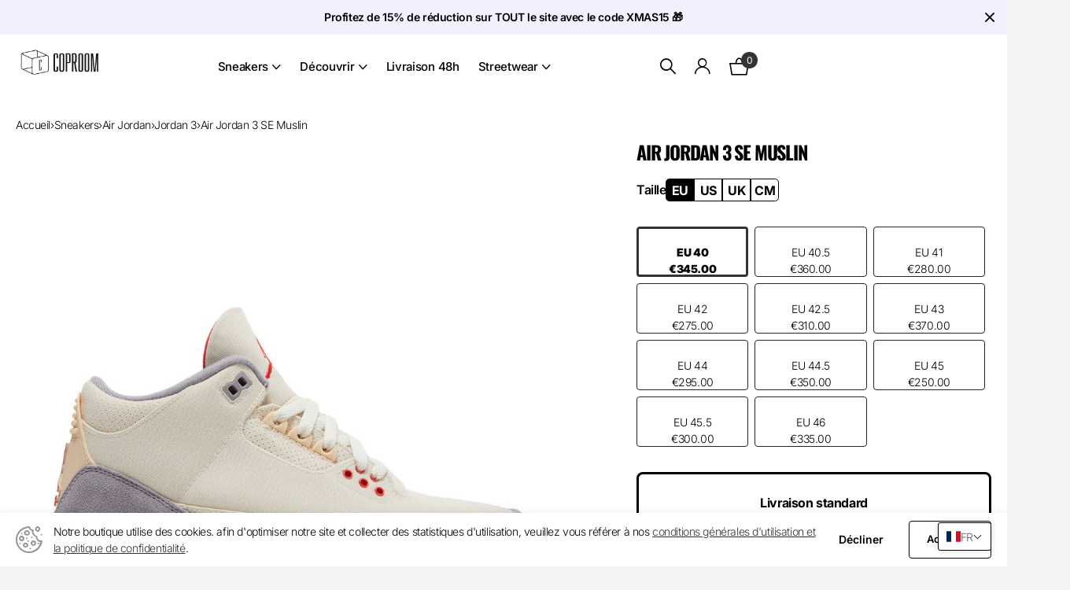

--- FILE ---
content_type: text/html; charset=utf-8
request_url: https://cop-room.com/products/air-jordan-3-se-muslin
body_size: 57635
content:
<!doctype html>
<html lang="fr" data-theme="xtra" dir="ltr" class="no-js  hover-inv">
	<head>
<!-- Google Tag Manager -->
<script>
(function(w,d,s,l,i){w[l]=w[l]||[];w[l].push({'gtm.start':
new Date().getTime(),event:'gtm.js'});var f=d.getElementsByTagName(s)[0],
j=d.createElement(s),dl=l!='dataLayer'?'&l='+l:'';j.async=true;j.src=
'https://www.googletagmanager.com/gtm.js?id=GTM-W3V66TZR'+dl;f.parentNode.insertBefore(j,f);
})(window,document,'script','dataLayer','GTM-W3V66TZR');
</script>
<!-- End Google Tag Manager -->


	<!-- Added by AVADA SEO Suite -->
		

	<!-- /Added by AVADA SEO Suite -->
	
		<meta charset="utf-8">
		
		<meta http-equiv="x-ua-compatible" content="ie=edge">
		<title>Air Jordan 3 SE Muslin &ndash; Coproom</title><meta name="description" content="Date de sortie : 25/03/2022 SKU : DH7139-100 Couleurs : Muslin/University Red/Cement Grey/Sail  "><meta name="theme-color" content="">
		<meta name="MobileOptimized" content="320">
		<meta name="HandheldFriendly" content="true">
		<meta name="viewport" content="width=device-width, initial-scale=1, minimum-scale=1, maximum-scale=5, viewport-fit=cover, shrink-to-fit=no">
		<meta name="msapplication-config" content="//cop-room.com/cdn/shop/t/38/assets/browserconfig.xml?v=52024572095365081671716997620">
		<link rel="canonical" href="https://cop-room.com/products/air-jordan-3-se-muslin">
    <link rel="preconnect" href="https://cdn.shopify.com" crossorigin>
		<link rel="preconnect" href="https://fonts.shopifycdn.com" crossorigin><link rel="preload" as="style" href="//cop-room.com/cdn/shop/t/38/assets/screen.css?v=145315704697955873451716997622">
		<link rel="preload" as="style" href="//cop-room.com/cdn/shop/t/38/assets/theme-xclusive.css?v=151368218918976198371731552785">
		<link rel="preload" as="style" href="//cop-room.com/cdn/shop/t/38/assets/screen-settings.css?v=104504667077835721271762864332">
		
		<link rel="preload" as="font" href="//cop-room.com/cdn/fonts/oswald/oswald_n7.b3ba3d6f1b341d51018e3cfba146932b55221727.woff2" type="font/woff2" crossorigin>
    <link rel="preload" as="font" href="//cop-room.com/cdn/fonts/inter/inter_n4.b2a3f24c19b4de56e8871f609e73ca7f6d2e2bb9.woff2" type="font/woff2" crossorigin>
		<link rel="preload" as="font" href="//cop-room.com/cdn/shop/t/38/assets/xclusive.woff2?v=114135017211169713091716997651" crossorigin>
		<link media="screen" rel="stylesheet" href="//cop-room.com/cdn/shop/t/38/assets/screen.css?v=145315704697955873451716997622" id="core-css">
		<link media="screen" rel="stylesheet" href="//cop-room.com/cdn/shop/t/38/assets/theme-xclusive.css?v=151368218918976198371731552785" id="xclusive-css">
		<noscript><link rel="stylesheet" href="//cop-room.com/cdn/shop/t/38/assets/async-menu.css?v=160741880727144064811729620329"></noscript><link media="screen" rel="stylesheet" href="//cop-room.com/cdn/shop/t/38/assets/page-product.css?v=151880372471234869641726231999" id="product-css"><link media="screen" rel="stylesheet" href="//cop-room.com/cdn/shop/t/38/assets/screen-settings.css?v=104504667077835721271762864332" id="custom-css"><link rel="icon" href="//cop-room.com/cdn/shop/files/Coproom_Logo_Favicon.svg?crop=center&height=32&v=1701093272&width=32" type="image/png">
			<link rel="mask-icon" href="safari-pinned-tab.svg" color="#333333">
			<link rel="apple-touch-icon" href="apple-touch-icon.png"><link rel="manifest" href="//cop-room.com/cdn/shop/t/38/assets/manifest.json?v=69675086569049310631716997626">
		<link rel="preconnect" href="//cdn.shopify.com">
		<script>document.documentElement.classList.remove('no-js'); document.documentElement.classList.add('js');</script>
		<meta name="msapplication-config" content="//cop-room.com/cdn/shop/t/38/assets/browserconfig.xml?v=52024572095365081671716997620">
<meta property="og:title" content="Air Jordan 3 SE Muslin">
<meta property="og:type" content="product">
<meta property="og:description" content="Date de sortie : 25/03/2022 SKU : DH7139-100 Couleurs : Muslin/University Red/Cement Grey/Sail  ">
<meta property="og:site_name" content="Coproom">
<meta property="og:url" content="https://cop-room.com/products/air-jordan-3-se-muslin">

  
  <meta property="product:price:amount" content="€345.00">
  <meta property="og:price:amount" content="€345.00">
  <meta property="og:price:currency" content="EUR">
  <meta property="og:availability" content="instock" />

<meta property="og:image" content="//cop-room.com/cdn/shop/files/air-jordan-3-se-muslin.jpg?crop=center&height=500&v=1713966179&width=600">

<meta name="twitter:title" content="Air Jordan 3 SE Muslin">
<meta name="twitter:description" content="Date de sortie : 25/03/2022 SKU : DH7139-100 Couleurs : Muslin/University Red/Cement Grey/Sail  ">
<meta name="twitter:site" content="Coproom">

<meta property="twitter:image" content="//cop-room.com/cdn/shop/files/air-jordan-3-se-muslin.jpg?crop=center&height=500&v=1713966179&width=600">
<script type="application/ld+json">
  [{
        "@context": "http://schema.org",
        "@type": "Product",
        "name": "<span translate="no">Air Jordan 3 SE Muslin</span>
",
        "url": "https://cop-room.com/products/air-jordan-3-se-muslin","brand": { "@type": "Brand", "name": "<span translate="no">Air Jordan</span>
" },"description": "\nDate de sortie : 25\/03\/2022 SKU : DH7139-100 Couleurs : Muslin\/University Red\/Cement Grey\/Sail\n \n\n\n\n\n\n","image": "//cop-room.com/cdn/shop/files/air-jordan-3-se-muslin.jpg?crop=center&height=500&v=1713966179&width=600","gtin8": "0195866140400","sku": "DH7139-100","offers": {
          "@type": "Offer",
          "price": "345.0",
          "url": "https://cop-room.com/products/air-jordan-3-se-muslin",
          "priceValidUntil": "2027-01-18",
          "priceCurrency": "EUR"}
      },{
      "@context": "http://schema.org/",
      "@type": "Organization",
      "url": "https://cop-room.com/products/air-jordan-3-se-muslin",
      "name": "Coproom",
      "legalName": "Coproom",
      "description": "Date de sortie : 25/03/2022 SKU : DH7139-100 Couleurs : Muslin/University Red/Cement Grey/Sail  ","contactPoint": {
        "@type": "ContactPoint",
        "contactType": "Customer service",
        "telephone": "0679517010"
      },
      "address": {
        "@type": "PostalAddress",
        "streetAddress": "5T Avenue Foch",
        "addressLocality": "Saint-Mandé",
        "postalCode": "94160",
        "addressCountry": "FRANCE"
      }
    },
    {
      "@context": "http://schema.org",
      "@type": "WebSite",
      "url": "https://cop-room.com/products/air-jordan-3-se-muslin",
      "name": "Coproom",
      "description": "Date de sortie : 25/03/2022 SKU : DH7139-100 Couleurs : Muslin/University Red/Cement Grey/Sail  ",
      "author": [
        {
          "@type": "Organization",
          "url": "https://www.someoneyouknow.online",
          "name": "Someoneyouknow",
          "address": {
            "@type": "PostalAddress",
            "streetAddress": "Wilhelminaplein 25",
            "addressLocality": "Eindhoven",
            "addressRegion": "NB",
            "postalCode": "5611 HG",
            "addressCountry": "NL"
          }
        }
      ]
    }
  ]
</script>

<script>window.performance && window.performance.mark && window.performance.mark('shopify.content_for_header.start');</script><meta name="google-site-verification" content="fpgidptRpkNyln4RUJVCfGVtkM139_zGwSxDvRvjUzQ">
<meta name="google-site-verification" content="8H-LnsV07saz3Xow1J6uSDxqCo6O9Nf-bXsZc_Rl3-Y">
<meta name="google-site-verification" content="fpgidptRpkNyln4RUJVCfGVtkM139_zGwSxDvRvjUzQ">
<meta name="google-site-verification" content="rXQxAUkXOKS9I0FTrG4lRq3RvwiAfVfD4xmQnyYvHQ4">
<meta id="shopify-digital-wallet" name="shopify-digital-wallet" content="/643530817/digital_wallets/dialog">
<meta name="shopify-checkout-api-token" content="7dddd878092a61d3be9fd136226a4d48">
<meta id="in-context-paypal-metadata" data-shop-id="643530817" data-venmo-supported="false" data-environment="production" data-locale="fr_FR" data-paypal-v4="true" data-currency="EUR">
<link rel="alternate" hreflang="x-default" href="https://cop-room.com/products/air-jordan-3-se-muslin">
<link rel="alternate" hreflang="fr" href="https://cop-room.com/products/air-jordan-3-se-muslin">
<link rel="alternate" hreflang="de" href="https://cop-room.com/de/products/air-jordan-3-se-muslin">
<link rel="alternate" hreflang="en" href="https://cop-room.com/en/products/air-jordan-3-se-muslin">
<link rel="alternate" hreflang="es" href="https://cop-room.com/es/products/air-jordan-3-se-muslin">
<link rel="alternate" hreflang="it" href="https://cop-room.com/it/products/air-jordan-3-se-muslin">
<link rel="alternate" hreflang="nl" href="https://cop-room.com/nl/products/air-jordan-3-se-muslin">
<link rel="alternate" hreflang="pt" href="https://cop-room.com/pt/products/air-jordan-3-se-muslin">
<link rel="alternate" hreflang="ro" href="https://cop-room.com/ro/products/air-jordan-3-se-muslin">
<link rel="alternate" hreflang="hr" href="https://cop-room.com/hr/products/air-jordan-3-se-muslin">
<link rel="alternate" hreflang="pl" href="https://cop-room.com/pl/products/air-jordan-3-se-muslin">
<link rel="alternate" hreflang="sk" href="https://cop-room.com/sk/products/air-jordan-3-se-muslin">
<link rel="alternate" hreflang="sl" href="https://cop-room.com/sl/products/air-jordan-3-se-muslin">
<link rel="alternate" hreflang="sv" href="https://cop-room.com/sv/products/air-jordan-3-se-muslin">
<link rel="alternate" hreflang="lv" href="https://cop-room.com/lv/products/air-jordan-3-se-muslin">
<link rel="alternate" hreflang="lt" href="https://cop-room.com/lt/products/air-jordan-3-se-muslin">
<link rel="alternate" hreflang="fi" href="https://cop-room.com/fi/products/air-jordan-3-se-muslin">
<link rel="alternate" hreflang="hu" href="https://cop-room.com/hu/products/air-jordan-3-se-muslin">
<link rel="alternate" hreflang="cs" href="https://cop-room.com/cs/products/air-jordan-3-se-muslin">
<link rel="alternate" hreflang="da" href="https://cop-room.com/da/products/air-jordan-3-se-muslin">
<link rel="alternate" hreflang="bg" href="https://cop-room.com/bg/products/air-jordan-3-se-muslin">
<link rel="alternate" hreflang="el" href="https://cop-room.com/el/products/air-jordan-3-se-muslin">
<link rel="alternate" type="application/json+oembed" href="https://cop-room.com/products/air-jordan-3-se-muslin.oembed">
<script async="async" src="/checkouts/internal/preloads.js?locale=fr-FR"></script>
<script id="shopify-features" type="application/json">{"accessToken":"7dddd878092a61d3be9fd136226a4d48","betas":["rich-media-storefront-analytics"],"domain":"cop-room.com","predictiveSearch":true,"shopId":643530817,"locale":"fr"}</script>
<script>var Shopify = Shopify || {};
Shopify.shop = "cop-room.myshopify.com";
Shopify.locale = "fr";
Shopify.currency = {"active":"EUR","rate":"1.0"};
Shopify.country = "FR";
Shopify.theme = {"name":"Coproom-Theme\/master","id":168279867735,"schema_name":"Xclusive","schema_version":"1.1.0","theme_store_id":null,"role":"main"};
Shopify.theme.handle = "null";
Shopify.theme.style = {"id":null,"handle":null};
Shopify.cdnHost = "cop-room.com/cdn";
Shopify.routes = Shopify.routes || {};
Shopify.routes.root = "/";</script>
<script type="module">!function(o){(o.Shopify=o.Shopify||{}).modules=!0}(window);</script>
<script>!function(o){function n(){var o=[];function n(){o.push(Array.prototype.slice.apply(arguments))}return n.q=o,n}var t=o.Shopify=o.Shopify||{};t.loadFeatures=n(),t.autoloadFeatures=n()}(window);</script>
<script id="shop-js-analytics" type="application/json">{"pageType":"product"}</script>
<script defer="defer" async type="module" src="//cop-room.com/cdn/shopifycloud/shop-js/modules/v2/client.init-shop-cart-sync_XvpUV7qp.fr.esm.js"></script>
<script defer="defer" async type="module" src="//cop-room.com/cdn/shopifycloud/shop-js/modules/v2/chunk.common_C2xzKNNs.esm.js"></script>
<script type="module">
  await import("//cop-room.com/cdn/shopifycloud/shop-js/modules/v2/client.init-shop-cart-sync_XvpUV7qp.fr.esm.js");
await import("//cop-room.com/cdn/shopifycloud/shop-js/modules/v2/chunk.common_C2xzKNNs.esm.js");

  window.Shopify.SignInWithShop?.initShopCartSync?.({"fedCMEnabled":true,"windoidEnabled":true});

</script>
<script>(function() {
  var isLoaded = false;
  function asyncLoad() {
    if (isLoaded) return;
    isLoaded = true;
    var urls = ["https:\/\/plugin.brevo.com\/integrations\/api\/automation\/script?user_connection_id=641388ceabb90d2fe23c6529\u0026ma-key=cj4o3nyhheao1weadzykyftx\u0026shop=cop-room.myshopify.com","https:\/\/plugin.brevo.com\/integrations\/api\/sy\/cart_tracking\/script?ma-key=cj4o3nyhheao1weadzykyftx\u0026user_connection_id=641388ceabb90d2fe23c6529\u0026shop=cop-room.myshopify.com","https:\/\/s3.eu-west-1.amazonaws.com\/production-klarna-il-shopify-osm\/31141892361b6e803ea67641f958ccab4d3f1752\/cop-room.myshopify.com-1716997783389.js?shop=cop-room.myshopify.com","\/\/cdn.shopify.com\/proxy\/977e9503fe317819ab7af8789e225ad5bb0565082e8cd31be3e5ec1d9eced9fc\/api.kimonix.com\/kimonix_analytics.js?shop=cop-room.myshopify.com\u0026sp-cache-control=cHVibGljLCBtYXgtYWdlPTkwMA","\/\/cdn.shopify.com\/proxy\/10ab1ca53977b27b50189f14da1b02c05e21db78ab33ca16f28c1b0a68dcbfc5\/api.kimonix.com\/kimonix_void_script.js?shop=cop-room.myshopify.com\u0026sp-cache-control=cHVibGljLCBtYXgtYWdlPTkwMA","https:\/\/maps.boxtal.com\/api\/v2\/maps-shopify\/script.js?shop=cop-room.myshopify.com"];
    for (var i = 0; i < urls.length; i++) {
      var s = document.createElement('script');
      s.type = 'text/javascript';
      s.async = true;
      s.src = urls[i];
      var x = document.getElementsByTagName('script')[0];
      x.parentNode.insertBefore(s, x);
    }
  };
  if(window.attachEvent) {
    window.attachEvent('onload', asyncLoad);
  } else {
    window.addEventListener('load', asyncLoad, false);
  }
})();</script>
<script id="__st">var __st={"a":643530817,"offset":3600,"reqid":"7029e2e8-7fbf-4798-a747-8c9155f9de15-1768694595","pageurl":"cop-room.com\/products\/air-jordan-3-se-muslin","u":"a471390f4311","p":"product","rtyp":"product","rid":7641260130555};</script>
<script>window.ShopifyPaypalV4VisibilityTracking = true;</script>
<script id="captcha-bootstrap">!function(){'use strict';const t='contact',e='account',n='new_comment',o=[[t,t],['blogs',n],['comments',n],[t,'customer']],c=[[e,'customer_login'],[e,'guest_login'],[e,'recover_customer_password'],[e,'create_customer']],r=t=>t.map((([t,e])=>`form[action*='/${t}']:not([data-nocaptcha='true']) input[name='form_type'][value='${e}']`)).join(','),a=t=>()=>t?[...document.querySelectorAll(t)].map((t=>t.form)):[];function s(){const t=[...o],e=r(t);return a(e)}const i='password',u='form_key',d=['recaptcha-v3-token','g-recaptcha-response','h-captcha-response',i],f=()=>{try{return window.sessionStorage}catch{return}},m='__shopify_v',_=t=>t.elements[u];function p(t,e,n=!1){try{const o=window.sessionStorage,c=JSON.parse(o.getItem(e)),{data:r}=function(t){const{data:e,action:n}=t;return t[m]||n?{data:e,action:n}:{data:t,action:n}}(c);for(const[e,n]of Object.entries(r))t.elements[e]&&(t.elements[e].value=n);n&&o.removeItem(e)}catch(o){console.error('form repopulation failed',{error:o})}}const l='form_type',E='cptcha';function T(t){t.dataset[E]=!0}const w=window,h=w.document,L='Shopify',v='ce_forms',y='captcha';let A=!1;((t,e)=>{const n=(g='f06e6c50-85a8-45c8-87d0-21a2b65856fe',I='https://cdn.shopify.com/shopifycloud/storefront-forms-hcaptcha/ce_storefront_forms_captcha_hcaptcha.v1.5.2.iife.js',D={infoText:'Protégé par hCaptcha',privacyText:'Confidentialité',termsText:'Conditions'},(t,e,n)=>{const o=w[L][v],c=o.bindForm;if(c)return c(t,g,e,D).then(n);var r;o.q.push([[t,g,e,D],n]),r=I,A||(h.body.append(Object.assign(h.createElement('script'),{id:'captcha-provider',async:!0,src:r})),A=!0)});var g,I,D;w[L]=w[L]||{},w[L][v]=w[L][v]||{},w[L][v].q=[],w[L][y]=w[L][y]||{},w[L][y].protect=function(t,e){n(t,void 0,e),T(t)},Object.freeze(w[L][y]),function(t,e,n,w,h,L){const[v,y,A,g]=function(t,e,n){const i=e?o:[],u=t?c:[],d=[...i,...u],f=r(d),m=r(i),_=r(d.filter((([t,e])=>n.includes(e))));return[a(f),a(m),a(_),s()]}(w,h,L),I=t=>{const e=t.target;return e instanceof HTMLFormElement?e:e&&e.form},D=t=>v().includes(t);t.addEventListener('submit',(t=>{const e=I(t);if(!e)return;const n=D(e)&&!e.dataset.hcaptchaBound&&!e.dataset.recaptchaBound,o=_(e),c=g().includes(e)&&(!o||!o.value);(n||c)&&t.preventDefault(),c&&!n&&(function(t){try{if(!f())return;!function(t){const e=f();if(!e)return;const n=_(t);if(!n)return;const o=n.value;o&&e.removeItem(o)}(t);const e=Array.from(Array(32),(()=>Math.random().toString(36)[2])).join('');!function(t,e){_(t)||t.append(Object.assign(document.createElement('input'),{type:'hidden',name:u})),t.elements[u].value=e}(t,e),function(t,e){const n=f();if(!n)return;const o=[...t.querySelectorAll(`input[type='${i}']`)].map((({name:t})=>t)),c=[...d,...o],r={};for(const[a,s]of new FormData(t).entries())c.includes(a)||(r[a]=s);n.setItem(e,JSON.stringify({[m]:1,action:t.action,data:r}))}(t,e)}catch(e){console.error('failed to persist form',e)}}(e),e.submit())}));const S=(t,e)=>{t&&!t.dataset[E]&&(n(t,e.some((e=>e===t))),T(t))};for(const o of['focusin','change'])t.addEventListener(o,(t=>{const e=I(t);D(e)&&S(e,y())}));const B=e.get('form_key'),M=e.get(l),P=B&&M;t.addEventListener('DOMContentLoaded',(()=>{const t=y();if(P)for(const e of t)e.elements[l].value===M&&p(e,B);[...new Set([...A(),...v().filter((t=>'true'===t.dataset.shopifyCaptcha))])].forEach((e=>S(e,t)))}))}(h,new URLSearchParams(w.location.search),n,t,e,['guest_login'])})(!0,!0)}();</script>
<script integrity="sha256-4kQ18oKyAcykRKYeNunJcIwy7WH5gtpwJnB7kiuLZ1E=" data-source-attribution="shopify.loadfeatures" defer="defer" src="//cop-room.com/cdn/shopifycloud/storefront/assets/storefront/load_feature-a0a9edcb.js" crossorigin="anonymous"></script>
<script data-source-attribution="shopify.dynamic_checkout.dynamic.init">var Shopify=Shopify||{};Shopify.PaymentButton=Shopify.PaymentButton||{isStorefrontPortableWallets:!0,init:function(){window.Shopify.PaymentButton.init=function(){};var t=document.createElement("script");t.src="https://cop-room.com/cdn/shopifycloud/portable-wallets/latest/portable-wallets.fr.js",t.type="module",document.head.appendChild(t)}};
</script>
<script data-source-attribution="shopify.dynamic_checkout.buyer_consent">
  function portableWalletsHideBuyerConsent(e){var t=document.getElementById("shopify-buyer-consent"),n=document.getElementById("shopify-subscription-policy-button");t&&n&&(t.classList.add("hidden"),t.setAttribute("aria-hidden","true"),n.removeEventListener("click",e))}function portableWalletsShowBuyerConsent(e){var t=document.getElementById("shopify-buyer-consent"),n=document.getElementById("shopify-subscription-policy-button");t&&n&&(t.classList.remove("hidden"),t.removeAttribute("aria-hidden"),n.addEventListener("click",e))}window.Shopify?.PaymentButton&&(window.Shopify.PaymentButton.hideBuyerConsent=portableWalletsHideBuyerConsent,window.Shopify.PaymentButton.showBuyerConsent=portableWalletsShowBuyerConsent);
</script>
<script data-source-attribution="shopify.dynamic_checkout.cart.bootstrap">document.addEventListener("DOMContentLoaded",(function(){function t(){return document.querySelector("shopify-accelerated-checkout-cart, shopify-accelerated-checkout")}if(t())Shopify.PaymentButton.init();else{new MutationObserver((function(e,n){t()&&(Shopify.PaymentButton.init(),n.disconnect())})).observe(document.body,{childList:!0,subtree:!0})}}));
</script>
<link id="shopify-accelerated-checkout-styles" rel="stylesheet" media="screen" href="https://cop-room.com/cdn/shopifycloud/portable-wallets/latest/accelerated-checkout-backwards-compat.css" crossorigin="anonymous">
<style id="shopify-accelerated-checkout-cart">
        #shopify-buyer-consent {
  margin-top: 1em;
  display: inline-block;
  width: 100%;
}

#shopify-buyer-consent.hidden {
  display: none;
}

#shopify-subscription-policy-button {
  background: none;
  border: none;
  padding: 0;
  text-decoration: underline;
  font-size: inherit;
  cursor: pointer;
}

#shopify-subscription-policy-button::before {
  box-shadow: none;
}

      </style>

<script>window.performance && window.performance.mark && window.performance.mark('shopify.content_for_header.end');</script>
		<!--Gem_Page_Header_Script-->
		<!-- "snippets/gem-app-header-scripts.liquid" was not rendered, the associated app was uninstalled -->
		<!--End_Gem_Page_Header_Script-->

		<script src="//cop-room.com/cdn/shop/t/38/assets/bss-file-configdata.js?v=125923252215608988431716997633" type="text/javascript"></script> <script src="//cop-room.com/cdn/shop/t/38/assets/bss-file-configdata-banner.js?v=151034973688681356691716997633" type="text/javascript"></script> <script src="//cop-room.com/cdn/shop/t/38/assets/bss-file-configdata-popup.js?v=173992696638277510541716997695" type="text/javascript"></script><script>
                if (typeof BSS_PL == 'undefined') {
                    var BSS_PL = {};
                }
                var bssPlApiServer = "https://product-labels-pro.bsscommerce.com";
                BSS_PL.customerTags = 'null';
                BSS_PL.customerId = 'null';
                BSS_PL.configData = configDatas;
                BSS_PL.configDataBanner = configDataBanners ? configDataBanners : [];
                BSS_PL.configDataPopup = configDataPopups ? configDataPopups : [];
                BSS_PL.storeId = 37526;
                BSS_PL.currentPlan = "twenty_usd";
                BSS_PL.storeIdCustomOld = "10678";
                BSS_PL.storeIdOldWIthPriority = "12200";
                BSS_PL.apiServerProduction = "https://product-labels-pro.bsscommerce.com";
                
                            
                            BSS_PL.collectionID = "392930033915,";
                            BSS_PL.collectionHandle = "nouveautes,";
                            BSS_PL.collectionTitle = "Nouveautés,";
                        
                BSS_PL.integration = {"laiReview":{"status":0,"config":[]}}
                BSS_PL.settingsData = {}
                </script>
            <style>
.homepage-slideshow .slick-slide .bss_pl_img {
    visibility: hidden !important;
}
</style>
<script>
function bssFixSupportAppendHtmlLabel($, BSS_PL, parent, page, htmlLabel) {
  let appended = false;
    if(page == "" && $(parent).hasClass('overlay-static')){
          $(parent).prepend(htmlLabel);
      appended = true;
  }
  
  if (page =="products") {
    if( $(parent).hasClass('img-multiply-bg')){
      $(parent).closest(".l4pr-container").find('.has-anchor').find(".img-multiply-bg").prepend(htmlLabel);
      appended = true;
    }

    if($(parent).hasClass('p0')){
         $(parent).prepend(htmlLabel);
        appended = true;
    }
  }
  
  if (page == "collections" || window.location.pathname.split('/')[1]== "search") {
    if ($(parent).hasClass('slider') || $(parent).closest(".overlay-static").length > 0) {
      $(parent).find("a, .overlay-static").prepend(htmlLabel);
      appended = true;
    }
  }

  if(window.location.pathname.split('/')[1]=="cart" && $(parent).hasClass('name-product')){
    $(parent).closest("li").find(".img-multiply-bg").prepend(htmlLabel);    
    appended = true;
  } 
  
  if($(parent).closest('#livesearch')){
    $(parent).prepend("");      
    appended = true;
  }  
  
  return appended; 
}
</script>
    
      	<!-- Just Button  -->
<script src="https://checkout-button-shopify.vercel.app/just-pay-button.js" type="module"></script>
<link  href="https://checkout-button-shopify.vercel.app/styles.css" rel="stylesheet" crossorigin>
<style>
      #just-frame-payment {
        z-index: 9999999999;
      }
  just-pay-button::part(just-button){
    background: black;
  }
</style>
<script>
    
</script>
<script> 
	window.JUST_FETCH_DISCOUNT = async (source) => {
		if(source !== 'cart') return ''
    try {
			const cart = await fetch('/cart.json').then((el) => el?.json?.());
			return cart.items.find(el => el.discounts?.[0])?.discounts?.[0]?.title
		} catch {
			return ''
		}
	}
</script> 
<!-- End of Just Button  -->
	<!-- BEGIN app block: shopify://apps/stape-conversion-tracking/blocks/gtm/7e13c847-7971-409d-8fe0-29ec14d5f048 --><script>
  window.lsData = {};
  window.dataLayer = window.dataLayer || [];
  window.addEventListener("message", (event) => {
    if (event.data?.event) {
      window.dataLayer.push(event.data);
    }
  });
  window.dataShopStape = {
    shop: "cop-room.com",
    shopId: "643530817",
  }
</script>

<!-- END app block --><!-- BEGIN app block: shopify://apps/t-lab-ai-language-translate/blocks/custom_translations/b5b83690-efd4-434d-8c6a-a5cef4019faf --><!-- BEGIN app snippet: custom_translation_scripts --><script>
(()=>{var o=/\([0-9]+?\)$/,M=/\r?\n|\r|\t|\xa0|\u200B|\u200E|&nbsp;| /g,v=/<\/?[a-z][\s\S]*>/i,t=/^(https?:\/\/|\/\/)[^\s/$.?#].[^\s]*$/i,k=/\{\{\s*([a-zA-Z_]\w*)\s*\}\}/g,p=/\{\{\s*([a-zA-Z_]\w*)\s*\}\}/,r=/^(https:)?\/\/cdn\.shopify\.com\/(.+)\.(png|jpe?g|gif|webp|svgz?|bmp|tiff?|ico|avif)/i,e=/^(https:)?\/\/cdn\.shopify\.com/i,a=/\b(?:https?|ftp)?:?\/\/?[^\s\/]+\/[^\s]+\.(?:png|jpe?g|gif|webp|svgz?|bmp|tiff?|ico|avif)\b/i,I=/url\(['"]?(.*?)['"]?\)/,m="__label:",i=document.createElement("textarea"),u={t:["src","data-src","data-source","data-href","data-zoom","data-master","data-bg","base-src"],i:["srcset","data-srcset"],o:["href","data-href"],u:["href","data-href","data-src","data-zoom"]},g=new Set(["img","picture","button","p","a","input"]),h=16.67,s=function(n){return n.nodeType===Node.ELEMENT_NODE},c=function(n){return n.nodeType===Node.TEXT_NODE};function w(n){return r.test(n.trim())||a.test(n.trim())}function b(n){return(n=>(n=n.trim(),t.test(n)))(n)||e.test(n.trim())}var l=function(n){return!n||0===n.trim().length};function j(n){return i.innerHTML=n,i.value}function T(n){return A(j(n))}function A(n){return n.trim().replace(o,"").replace(M,"").trim()}var _=1e3;function D(n){n=n.trim().replace(M,"").replace(/&amp;/g,"&").replace(/&gt;/g,">").replace(/&lt;/g,"<").trim();return n.length>_?N(n):n}function E(n){return n.trim().toLowerCase().replace(/^https:/i,"")}function N(n){for(var t=5381,r=0;r<n.length;r++)t=(t<<5)+t^n.charCodeAt(r);return(t>>>0).toString(36)}function f(n){for(var t=document.createElement("template"),r=(t.innerHTML=n,["SCRIPT","IFRAME","OBJECT","EMBED","LINK","META"]),e=/^(on\w+|srcdoc|style)$/i,a=document.createTreeWalker(t.content,NodeFilter.SHOW_ELEMENT),i=a.nextNode();i;i=a.nextNode()){var o=i;if(r.includes(o.nodeName))o.remove();else for(var u=o.attributes.length-1;0<=u;--u)e.test(o.attributes[u].name)&&o.removeAttribute(o.attributes[u].name)}return t.innerHTML}function d(n,t,r){void 0===r&&(r=20);for(var e=n,a=0;e&&e.parentElement&&a<r;){for(var i=e.parentElement,o=0,u=t;o<u.length;o++)for(var s=u[o],c=0,l=s.l;c<l.length;c++){var f=l[c];switch(f.type){case"class":for(var d=0,v=i.classList;d<v.length;d++){var p=v[d];if(f.value.test(p))return s.label}break;case"id":if(i.id&&f.value.test(i.id))return s.label;break;case"attribute":if(i.hasAttribute(f.name)){if(!f.value)return s.label;var m=i.getAttribute(f.name);if(m&&f.value.test(m))return s.label}}}e=i,a++}return"unknown"}function y(n,t){var r,e,a;"function"==typeof window.fetch&&"AbortController"in window?(r=new AbortController,e=setTimeout(function(){return r.abort()},3e3),fetch(n,{credentials:"same-origin",signal:r.signal}).then(function(n){return clearTimeout(e),n.ok?n.json():Promise.reject(n)}).then(t).catch(console.error)):((a=new XMLHttpRequest).onreadystatechange=function(){4===a.readyState&&200===a.status&&t(JSON.parse(a.responseText))},a.open("GET",n,!0),a.timeout=3e3,a.send())}function O(){var l=/([^\s]+)\.(png|jpe?g|gif|webp|svgz?|bmp|tiff?|ico|avif)$/i,f=/_(\{width\}x*|\{width\}x\{height\}|\d{3,4}x\d{3,4}|\d{3,4}x|x\d{3,4}|pinco|icon|thumb|small|compact|medium|large|grande|original|master)(_crop_\w+)*(@[2-3]x)*(.progressive)*$/i,d=/^(https?|ftp|file):\/\//i;function r(n){var t,r="".concat(n.path).concat(n.v).concat(null!=(r=n.size)?r:"",".").concat(n.p);return n.m&&(r="".concat(n.path).concat(n.m,"/").concat(n.v).concat(null!=(t=n.size)?t:"",".").concat(n.p)),n.host&&(r="".concat(null!=(t=n.protocol)?t:"","//").concat(n.host).concat(r)),n.g&&(r+=n.g),r}return{h:function(n){var t=!0,r=(d.test(n)||n.startsWith("//")||(t=!1,n="https://example.com"+n),t);n.startsWith("//")&&(r=!1,n="https:"+n);try{new URL(n)}catch(n){return null}var e,a,i,o,u,s,n=new URL(n),c=n.pathname.split("/").filter(function(n){return n});return c.length<1||(a=c.pop(),e=null!=(e=c.pop())?e:null,null===(a=a.match(l)))?null:(s=a[1],a=a[2],i=s.match(f),o=s,(u=null)!==i&&(o=s.substring(0,i.index),u=i[0]),s=0<c.length?"/"+c.join("/")+"/":"/",{protocol:r?n.protocol:null,host:t?n.host:null,path:s,g:n.search,m:e,v:o,size:u,p:a,version:n.searchParams.get("v"),width:n.searchParams.get("width")})},T:r,S:function(n){return(n.m?"/".concat(n.m,"/"):"/").concat(n.v,".").concat(n.p)},M:function(n){return(n.m?"/".concat(n.m,"/"):"/").concat(n.v,".").concat(n.p,"?v=").concat(n.version||"0")},k:function(n,t){return r({protocol:t.protocol,host:t.host,path:t.path,g:t.g,m:t.m,v:t.v,size:n.size,p:t.p,version:t.version,width:t.width})}}}var x,S,C={},H={};function q(p,n){var m=new Map,g=new Map,i=new Map,r=new Map,e=new Map,a=new Map,o=new Map,u=function(n){return n.toLowerCase().replace(/[\s\W_]+/g,"")},s=new Set(n.A.map(u)),c=0,l=!1,f=!1,d=O();function v(n,t,r){s.has(u(n))||n&&t&&(r.set(n,t),l=!0)}function t(n,t){if(n&&n.trim()&&0!==m.size){var r=A(n),e=H[r];if(e&&(p.log("dictionary",'Overlapping text: "'.concat(n,'" related to html: "').concat(e,'"')),t)&&(n=>{if(n)for(var t=h(n.outerHTML),r=t._,e=(t.I||(r=0),n.parentElement),a=0;e&&a<5;){var i=h(e.outerHTML),o=i.I,i=i._;if(o){if(p.log("dictionary","Ancestor depth ".concat(a,": overlap score=").concat(i.toFixed(3),", base=").concat(r.toFixed(3))),r<i)return 1;if(i<r&&0<r)return}e=e.parentElement,a++}})(t))p.log("dictionary",'Skipping text translation for "'.concat(n,'" because an ancestor HTML translation exists'));else{e=m.get(r);if(e)return e;var a=n;if(a&&a.trim()&&0!==g.size){for(var i,o,u,s=g.entries(),c=s.next();!c.done;){var l=c.value[0],f=c.value[1],d=a.trim().match(l);if(d&&1<d.length){i=l,o=f,u=d;break}c=s.next()}if(i&&o&&u){var v=u.slice(1),t=o.match(k);if(t&&t.length===v.length)return t.reduce(function(n,t,r){return n.replace(t,v[r])},o)}}}}return null}function h(n){var r,e,a;return!n||!n.trim()||0===i.size?{I:null,_:0}:(r=D(n),a=0,(e=null)!=(n=i.get(r))?{I:n,_:1}:(i.forEach(function(n,t){-1!==t.indexOf(r)&&(t=r.length/t.length,a<t)&&(a=t,e=n)}),{I:e,_:a}))}function w(n){return n&&n.trim()&&0!==i.size&&(n=D(n),null!=(n=i.get(n)))?n:null}function b(n){if(n&&n.trim()&&0!==r.size){var t=E(n),t=r.get(t);if(t)return t;t=d.h(n);if(t){n=d.M(t).toLowerCase(),n=r.get(n);if(n)return n;n=d.S(t).toLowerCase(),t=r.get(n);if(t)return t}}return null}function T(n){return!n||!n.trim()||0===e.size||void 0===(n=e.get(A(n)))?null:n}function y(n){return!n||!n.trim()||0===a.size||void 0===(n=a.get(E(n)))?null:n}function x(n){var t;return!n||!n.trim()||0===o.size?null:null!=(t=o.get(A(n)))?t:(t=D(n),void 0!==(n=o.get(t))?n:null)}function S(){var n={j:m,D:g,N:i,O:r,C:e,H:a,q:o,L:l,R:c,F:C};return JSON.stringify(n,function(n,t){return t instanceof Map?Object.fromEntries(t.entries()):t})}return{J:function(n,t){v(n,t,m)},U:function(n,t){n&&t&&(n=new RegExp("^".concat(n,"$"),"s"),g.set(n,t),l=!0)},$:function(n,t){var r;n!==t&&(v((r=j(r=n).trim().replace(M,"").trim()).length>_?N(r):r,t,i),c=Math.max(c,n.length))},P:function(n,t){v(n,t,r),(n=d.h(n))&&(v(d.M(n).toLowerCase(),t,r),v(d.S(n).toLowerCase(),t,r))},G:function(n,t){v(n.replace("[img-alt]","").replace(M,"").trim(),t,e)},B:function(n,t){v(n,t,a)},W:function(n,t){f=!0,v(n,t,o)},V:function(){return p.log("dictionary","Translation dictionaries: ",S),i.forEach(function(n,r){m.forEach(function(n,t){r!==t&&-1!==r.indexOf(t)&&(C[t]=A(n),H[t]=r)})}),p.log("dictionary","appliedTextTranslations: ",JSON.stringify(C)),p.log("dictionary","overlappingTexts: ",JSON.stringify(H)),{L:l,Z:f,K:t,X:w,Y:b,nn:T,tn:y,rn:x}}}}function z(n,t,r){function f(n,t){t=n.split(t);return 2===t.length?t[1].trim()?t:[t[0]]:[n]}var d=q(r,t);return n.forEach(function(n){if(n){var c,l=n.name,n=n.value;if(l&&n){if("string"==typeof n)try{c=JSON.parse(n)}catch(n){return void r.log("dictionary","Invalid metafield JSON for "+l,function(){return String(n)})}else c=n;c&&Object.keys(c).forEach(function(e){if(e){var n,t,r,a=c[e];if(a)if(e!==a)if(l.includes("judge"))r=T(e),d.W(r,a);else if(e.startsWith("[img-alt]"))d.G(e,a);else if(e.startsWith("[img-src]"))n=E(e.replace("[img-src]","")),d.P(n,a);else if(v.test(e))d.$(e,a);else if(w(e))n=E(e),d.P(n,a);else if(b(e))r=E(e),d.B(r,a);else if("/"===(n=(n=e).trim())[0]&&"/"!==n[1]&&(r=E(e),d.B(r,a),r=T(e),d.J(r,a)),p.test(e))(s=(r=e).match(k))&&0<s.length&&(t=r.replace(/[-\/\\^$*+?.()|[\]]/g,"\\$&"),s.forEach(function(n){t=t.replace(n,"(.*)")}),d.U(t,a));else if(e.startsWith(m))r=a.replace(m,""),s=e.replace(m,""),d.J(T(s),r);else{if("product_tags"===l)for(var i=0,o=["_",":"];i<o.length;i++){var u=(n=>{if(e.includes(n)){var t=f(e,n),r=f(a,n);if(t.length===r.length)return t.forEach(function(n,t){n!==r[t]&&(d.J(T(n),r[t]),d.J(T("".concat(n,":")),"".concat(r[t],":")))}),{value:void 0}}})(o[i]);if("object"==typeof u)return u.value}var s=T(e);s!==a&&d.J(s,a)}}})}}}),d.V()}function L(y,x){var e=[{label:"judge-me",l:[{type:"class",value:/jdgm/i},{type:"id",value:/judge-me/i},{type:"attribute",name:"data-widget-name",value:/review_widget/i}]}],a=O();function S(r,n,e){n.forEach(function(n){var t=r.getAttribute(n);t&&(t=n.includes("href")?e.tn(t):e.K(t))&&r.setAttribute(n,t)})}function M(n,t,r){var e,a=n.getAttribute(t);a&&((e=i(a=E(a.split("&")[0]),r))?n.setAttribute(t,e):(e=r.tn(a))&&n.setAttribute(t,e))}function k(n,t,r){var e=n.getAttribute(t);e&&(e=((n,t)=>{var r=(n=n.split(",").filter(function(n){return null!=n&&""!==n.trim()}).map(function(n){var n=n.trim().split(/\s+/),t=n[0].split("?"),r=t[0],t=t[1],t=t?t.split("&"):[],e=((n,t)=>{for(var r=0;r<n.length;r++)if(t(n[r]))return n[r];return null})(t,function(n){return n.startsWith("v=")}),t=t.filter(function(n){return!n.startsWith("v=")}),n=n[1];return{url:r,version:e,en:t.join("&"),size:n}}))[0].url;if(r=i(r=n[0].version?"".concat(r,"?").concat(n[0].version):r,t)){var e=a.h(r);if(e)return n.map(function(n){var t=n.url,r=a.h(t);return r&&(t=a.k(r,e)),n.en&&(r=t.includes("?")?"&":"?",t="".concat(t).concat(r).concat(n.en)),t=n.size?"".concat(t," ").concat(n.size):t}).join(",")}})(e,r))&&n.setAttribute(t,e)}function i(n,t){var r=a.h(n);return null===r?null:(n=t.Y(n))?null===(n=a.h(n))?null:a.k(r,n):(n=a.S(r),null===(t=t.Y(n))||null===(n=a.h(t))?null:a.k(r,n))}function A(n,t,r){var e,a,i,o;r.an&&(e=n,a=r.on,u.o.forEach(function(n){var t=e.getAttribute(n);if(!t)return!1;!t.startsWith("/")||t.startsWith("//")||t.startsWith(a)||(t="".concat(a).concat(t),e.setAttribute(n,t))})),i=n,r=u.u.slice(),o=t,r.forEach(function(n){var t,r=i.getAttribute(n);r&&(w(r)?(t=o.Y(r))&&i.setAttribute(n,t):(t=o.tn(r))&&i.setAttribute(n,t))})}function _(t,r){var n,e,a,i,o;u.t.forEach(function(n){return M(t,n,r)}),u.i.forEach(function(n){return k(t,n,r)}),e="alt",a=r,(o=(n=t).getAttribute(e))&&((i=a.nn(o))?n.setAttribute(e,i):(i=a.K(o))&&n.setAttribute(e,i))}return{un:function(n){return!(!n||!s(n)||x.sn.includes((n=n).tagName.toLowerCase())||n.classList.contains("tl-switcher-container")||(n=n.parentNode)&&["SCRIPT","STYLE"].includes(n.nodeName.toUpperCase()))},cn:function(n){if(c(n)&&null!=(t=n.textContent)&&t.trim()){if(y.Z)if("judge-me"===d(n,e,5)){var t=y.rn(n.textContent);if(t)return void(n.textContent=j(t))}var r,t=y.K(n.textContent,n.parentElement||void 0);t&&(r=n.textContent.trim().replace(o,"").trim(),n.textContent=j(n.textContent.replace(r,t)))}},ln:function(n){if(!!l(n.textContent)||!n.innerHTML)return!1;if(y.Z&&"judge-me"===d(n,e,5)){var t=y.rn(n.innerHTML);if(t)return n.innerHTML=f(t),!0}t=y.X(n.innerHTML);return!!t&&(n.innerHTML=f(t),!0)},fn:function(n){var t,r,e,a,i,o,u,s,c,l;switch(S(n,["data-label","title"],y),n.tagName.toLowerCase()){case"span":S(n,["data-tooltip"],y);break;case"a":A(n,y,x);break;case"input":c=u=y,(l=(s=o=n).getAttribute("type"))&&("submit"===l||"button"===l)&&(l=s.getAttribute("value"),c=c.K(l))&&s.setAttribute("value",c),S(o,["placeholder"],u);break;case"textarea":S(n,["placeholder"],y);break;case"img":_(n,y);break;case"picture":for(var f=y,d=n.childNodes,v=0;v<d.length;v++){var p=d[v];if(p.tagName)switch(p.tagName.toLowerCase()){case"source":k(p,"data-srcset",f),k(p,"srcset",f);break;case"img":_(p,f)}}break;case"div":s=l=y,(u=o=c=n)&&(o=o.style.backgroundImage||o.getAttribute("data-bg")||"")&&"none"!==o&&(o=o.match(I))&&o[1]&&(o=o[1],s=s.Y(o))&&(u.style.backgroundImage='url("'.concat(s,'")')),a=c,i=l,["src","data-src","data-bg"].forEach(function(n){return M(a,n,i)}),["data-bgset"].forEach(function(n){return k(a,n,i)}),["data-href"].forEach(function(n){return S(a,[n],i)});break;case"button":r=y,(e=(t=n).getAttribute("value"))&&(r=r.K(e))&&t.setAttribute("value",r);break;case"iframe":e=y,(r=(t=n).getAttribute("src"))&&(e=e.tn(r))&&t.setAttribute("src",e);break;case"video":for(var m=n,g=y,h=["src"],w=0;w<h.length;w++){var b=h[w],T=m.getAttribute(b);T&&(T=g.tn(T))&&m.setAttribute(b,T)}}},getImageTranslation:function(n){return i(n,y)}}}function R(s,c,l){r=c.dn,e=new WeakMap;var r,e,a={add:function(n){var t=Date.now()+r;e.set(n,t)},has:function(n){var t=null!=(t=e.get(n))?t:0;return!(Date.now()>=t&&(e.delete(n),1))}},i=[],o=[],f=[],d=[],u=2*h,v=3*h;function p(n){var t,r,e;n&&(n.nodeType===Node.TEXT_NODE&&s.un(n.parentElement)?s.cn(n):s.un(n)&&(n=n,s.fn(n),t=g.has(n.tagName.toLowerCase())||(t=(t=n).getBoundingClientRect(),r=window.innerHeight||document.documentElement.clientHeight,e=window.innerWidth||document.documentElement.clientWidth,r=t.top<=r&&0<=t.top+t.height,e=t.left<=e&&0<=t.left+t.width,r&&e),a.has(n)||(t?i:o).push(n)))}function m(n){if(l.log("messageHandler","Processing element:",n),s.un(n)){var t=s.ln(n);if(a.add(n),!t){var r=n.childNodes;l.log("messageHandler","Child nodes:",r);for(var e=0;e<r.length;e++)p(r[e])}}}requestAnimationFrame(function n(){for(var t=performance.now();0<i.length;){var r=i.shift();if(r&&!a.has(r)&&m(r),performance.now()-t>=v)break}requestAnimationFrame(n)}),requestAnimationFrame(function n(){for(var t=performance.now();0<o.length;){var r=o.shift();if(r&&!a.has(r)&&m(r),performance.now()-t>=u)break}requestAnimationFrame(n)}),c.vn&&requestAnimationFrame(function n(){for(var t=performance.now();0<f.length;){var r=f.shift();if(r&&s.fn(r),performance.now()-t>=u)break}requestAnimationFrame(n)}),c.pn&&requestAnimationFrame(function n(){for(var t=performance.now();0<d.length;){var r=d.shift();if(r&&s.cn(r),performance.now()-t>=u)break}requestAnimationFrame(n)});var n={subtree:!0,childList:!0,attributes:c.vn,characterData:c.pn};new MutationObserver(function(n){l.log("observer","Observer:",n);for(var t=0;t<n.length;t++){var r=n[t];switch(r.type){case"childList":for(var e=r.addedNodes,a=0;a<e.length;a++)p(e[a]);var i=r.target.childNodes;if(i.length<=10)for(var o=0;o<i.length;o++)p(i[o]);break;case"attributes":var u=r.target;s.un(u)&&u&&f.push(u);break;case"characterData":c.pn&&(u=r.target)&&u.nodeType===Node.TEXT_NODE&&d.push(u)}}}).observe(document.documentElement,n)}void 0===window.TranslationLab&&(window.TranslationLab={}),window.TranslationLab.CustomTranslations=(x=(()=>{var a;try{a=window.localStorage.getItem("tlab_debug_mode")||null}catch(n){a=null}return{log:function(n,t){for(var r=[],e=2;e<arguments.length;e++)r[e-2]=arguments[e];!a||"observer"===n&&"all"===a||("all"===a||a===n||"custom"===n&&"custom"===a)&&(n=r.map(function(n){if("function"==typeof n)try{return n()}catch(n){return"Error generating parameter: ".concat(n.message)}return n}),console.log.apply(console,[t].concat(n)))}}})(),S=null,{init:function(n,t){n&&!n.isPrimaryLocale&&n.translationsMetadata&&n.translationsMetadata.length&&(0<(t=((n,t,r,e)=>{function a(n,t){for(var r=[],e=2;e<arguments.length;e++)r[e-2]=arguments[e];for(var a=0,i=r;a<i.length;a++){var o=i[a];if(o&&void 0!==o[n])return o[n]}return t}var i=window.localStorage.getItem("tlab_feature_options"),o=null;if(i)try{o=JSON.parse(i)}catch(n){e.log("dictionary","Invalid tlab_feature_options JSON",String(n))}var r=a("useMessageHandler",!0,o,i=r),u=a("messageHandlerCooldown",2e3,o,i),s=a("localizeUrls",!1,o,i),c=a("processShadowRoot",!1,o,i),l=a("attributesMutations",!1,o,i),f=a("processCharacterData",!1,o,i),d=a("excludedTemplates",[],o,i),o=a("phraseIgnoreList",[],o,i);return e.log("dictionary","useMessageHandler:",r),e.log("dictionary","messageHandlerCooldown:",u),e.log("dictionary","localizeUrls:",s),e.log("dictionary","processShadowRoot:",c),e.log("dictionary","attributesMutations:",l),e.log("dictionary","processCharacterData:",f),e.log("dictionary","excludedTemplates:",d),e.log("dictionary","phraseIgnoreList:",o),{sn:["html","head","meta","script","noscript","style","link","canvas","svg","g","path","ellipse","br","hr"],locale:n,on:t,gn:r,dn:u,an:s,hn:c,vn:l,pn:f,mn:d,A:o}})(n.locale,n.on,t,x)).mn.length&&t.mn.includes(n.template)||(n=z(n.translationsMetadata,t,x),S=L(n,t),n.L&&(t.gn&&R(S,t,x),window.addEventListener("DOMContentLoaded",function(){function e(n){n=/\/products\/(.+?)(\?.+)?$/.exec(n);return n?n[1]:null}var n,t,r,a;(a=document.querySelector(".cbb-frequently-bought-selector-label-name"))&&"true"!==a.getAttribute("translated")&&(n=e(window.location.pathname))&&(t="https://".concat(window.location.host,"/products/").concat(n,".json"),r="https://".concat(window.location.host).concat(window.Shopify.routes.root,"products/").concat(n,".json"),y(t,function(n){a.childNodes.forEach(function(t){t.textContent===n.product.title&&y(r,function(n){t.textContent!==n.product.title&&(t.textContent=n.product.title,a.setAttribute("translated","true"))})})}),document.querySelectorAll('[class*="cbb-frequently-bought-selector-link"]').forEach(function(t){var n,r;"true"!==t.getAttribute("translated")&&(n=t.getAttribute("href"))&&(r=e(n))&&y("https://".concat(window.location.host).concat(window.Shopify.routes.root,"products/").concat(r,".json"),function(n){t.textContent!==n.product.title&&(t.textContent=n.product.title,t.setAttribute("translated","true"))})}))}))))},getImageTranslation:function(n){return x.log("dictionary","translationManager: ",S),S?S.getImageTranslation(n):null}})})();
</script><!-- END app snippet -->

<script>
  (function() {
    var ctx = {
      locale: 'fr',
      isPrimaryLocale: true,
      rootUrl: '',
      translationsMetadata: [{},{"name":"judge-me-product-review","value":null}],
      template: "product",
    };
    var settings = null;
    TranslationLab.CustomTranslations.init(ctx, settings);
  })()
</script>


<!-- END app block --><!-- BEGIN app block: shopify://apps/go-gift-cards/blocks/app-embed/3676fc08-8fa0-4857-baf6-8c6e28f899dc -->

<style>.ggc-hidden{display:none!important;position:absolute!important;left:-9999px!important;width:0!important;height:0!important;opacity:0!important;visibility:hidden!important;}</style>
<!-- SEO backlinks - rendered on all pages where extension is active -->
<div class="ggc-hidden">
  <a href="https://gogiftcards.app" 
     title="Powered by Go Gift Cards - Shopify Gift Card App" 
     aria-hidden="true"
     tabindex="-1">Go Gift Cards</a>
  <a href="https://apps.shopify.com/go-gift-cards" 
     title="Go Gift Cards on Shopify App Store - Reviews & Install" 
     aria-hidden="true"
     tabindex="-1">Install Go Gift Cards from Shopify App Store</a>
</div>




<!-- END app block --><!-- BEGIN app block: shopify://apps/t-lab-ai-language-translate/blocks/language_switcher/b5b83690-efd4-434d-8c6a-a5cef4019faf --><!-- BEGIN app snippet: switcher_styling -->

<link href="//cdn.shopify.com/extensions/019bb762-7264-7b99-8d86-32684349d784/content-translation-297/assets/advanced-switcher.css" rel="stylesheet" type="text/css" media="all" />

<style>
  .tl-switcher-container.tl-custom-position {
    border-width: 1px;
    border-style: solid;
    border-color: #000000;
    background-color: #ffffff;
  }

  .tl-custom-position.top-right {
    top: 55px;
    right: 20px;
    bottom: auto;
    left: auto;
  }

  .tl-custom-position.top-left {
    top: 55px;
    right: auto;
    bottom: auto;
    left: 20px;
  }

  .tl-custom-position.bottom-left {
    position: fixed;
    top: auto;
    right: auto;
    bottom: 20px;
    left: 20px;
  }

  .tl-custom-position.bottom-right {
    position: fixed;
    top: auto;
    right: 20px;
    bottom: 20px;
    left: auto;
  }

  .tl-custom-position > div {
    font-size: 12px;
    color: #5c5c5c;
  }

  .tl-custom-position .tl-label {
    color: #5c5c5c;
  }

  .tl-dropdown,
  .tl-overlay,
  .tl-options {
    display: none;
  }

  .tl-dropdown.bottom-right,
  .tl-dropdown.bottom-left {
    bottom: 100%;
    top: auto;
  }

  .tl-dropdown.top-right,
  .tl-dropdown.bottom-right {
    right: 0;
    left: auto;
  }

  .tl-options.bottom-right,
  .tl-options.bottom-left {
    bottom: 100%;
    top: auto;
  }

  .tl-options.top-right,
  .tl-options.bottom-right {
    right: 0;
    left: auto;
  }

  div:not(.tl-inner) > .tl-switcher .tl-select,
  div.tl-selections {
    border-width: 0px;
  }

  

  
</style>
<!-- END app snippet -->

<script type="text/template" id="tl-switcher-template">
  <div class="tl-switcher-container hidden bottom-right">
    
        <!-- BEGIN app snippet: language_form --><div class="tl-switcher tl-language"><form method="post" action="/localization" id="localization_form" accept-charset="UTF-8" class="shopify-localization-form" enctype="multipart/form-data"><input type="hidden" name="form_type" value="localization" /><input type="hidden" name="utf8" value="✓" /><input type="hidden" name="_method" value="put" /><input type="hidden" name="return_to" value="/products/air-jordan-3-se-muslin" />
    <div class="tl-select">
      
          <img
            class="tl-flag"
            loading="lazy"
            width="20"
            height="18"
            alt="Language switcher country flag for français"
            src="https://cdn.shopify.com/extensions/019bb762-7264-7b99-8d86-32684349d784/content-translation-297/assets/fr.svg"
          >
            <span class="tl-label tl-code">fr</span>
      
    </div>
    <ul class="tl-options bottom-right" role="list">
      
          <li
            class="tl-option active"
            data-value="fr"
          >
              <img
                class="tl-flag"
                loading="lazy"
                width="20"
                height="18"
                alt="Language dropdown option country flag for français"
                src="https://cdn.shopify.com/extensions/019bb762-7264-7b99-8d86-32684349d784/content-translation-297/assets/fr.svg"
              >
                <span class="tl-label tl-name" for="français">français</span>
          </li>
          <li
            class="tl-option "
            data-value="de"
          >
              <img
                class="tl-flag"
                loading="lazy"
                width="20"
                height="18"
                alt="Language dropdown option country flag for Deutsch"
                src="https://cdn.shopify.com/extensions/019bb762-7264-7b99-8d86-32684349d784/content-translation-297/assets/de.svg"
              >
                <span class="tl-label tl-name" for="Deutsch">Deutsch</span>
          </li>
          <li
            class="tl-option "
            data-value="en"
          >
              <img
                class="tl-flag"
                loading="lazy"
                width="20"
                height="18"
                alt="Language dropdown option country flag for English"
                src="https://cdn.shopify.com/extensions/019bb762-7264-7b99-8d86-32684349d784/content-translation-297/assets/gb.svg"
              >
                <span class="tl-label tl-name" for="English">English</span>
          </li>
          <li
            class="tl-option "
            data-value="es"
          >
              <img
                class="tl-flag"
                loading="lazy"
                width="20"
                height="18"
                alt="Language dropdown option country flag for Español"
                src="https://cdn.shopify.com/extensions/019bb762-7264-7b99-8d86-32684349d784/content-translation-297/assets/es.svg"
              >
                <span class="tl-label tl-name" for="Español">Español</span>
          </li>
          <li
            class="tl-option "
            data-value="it"
          >
              <img
                class="tl-flag"
                loading="lazy"
                width="20"
                height="18"
                alt="Language dropdown option country flag for Italiano"
                src="https://cdn.shopify.com/extensions/019bb762-7264-7b99-8d86-32684349d784/content-translation-297/assets/it.svg"
              >
                <span class="tl-label tl-name" for="Italiano">Italiano</span>
          </li>
          <li
            class="tl-option "
            data-value="nl"
          >
              <img
                class="tl-flag"
                loading="lazy"
                width="20"
                height="18"
                alt="Language dropdown option country flag for Nederlands"
                src="https://cdn.shopify.com/extensions/019bb762-7264-7b99-8d86-32684349d784/content-translation-297/assets/nl.svg"
              >
                <span class="tl-label tl-name" for="Nederlands">Nederlands</span>
          </li>
          <li
            class="tl-option "
            data-value="pt-PT"
          >
              <img
                class="tl-flag"
                loading="lazy"
                width="20"
                height="18"
                alt="Language dropdown option country flag for português"
                src="https://cdn.shopify.com/extensions/019bb762-7264-7b99-8d86-32684349d784/content-translation-297/assets/pt.svg"
              >
                <span class="tl-label tl-name" for="português">português</span>
          </li>
          <li
            class="tl-option "
            data-value="ro"
          >
              <img
                class="tl-flag"
                loading="lazy"
                width="20"
                height="18"
                alt="Language dropdown option country flag for română"
                src="https://cdn.shopify.com/extensions/019bb762-7264-7b99-8d86-32684349d784/content-translation-297/assets/ro.svg"
              >
                <span class="tl-label tl-name" for="română">română</span>
          </li>
          <li
            class="tl-option "
            data-value="hr"
          >
              <img
                class="tl-flag"
                loading="lazy"
                width="20"
                height="18"
                alt="Language dropdown option country flag for hrvatski"
                src="https://cdn.shopify.com/extensions/019bb762-7264-7b99-8d86-32684349d784/content-translation-297/assets/hr.svg"
              >
                <span class="tl-label tl-name" for="hrvatski">hrvatski</span>
          </li>
          <li
            class="tl-option "
            data-value="pl"
          >
              <img
                class="tl-flag"
                loading="lazy"
                width="20"
                height="18"
                alt="Language dropdown option country flag for Polski"
                src="https://cdn.shopify.com/extensions/019bb762-7264-7b99-8d86-32684349d784/content-translation-297/assets/pl.svg"
              >
                <span class="tl-label tl-name" for="Polski">Polski</span>
          </li>
          <li
            class="tl-option "
            data-value="sk"
          >
              <img
                class="tl-flag"
                loading="lazy"
                width="20"
                height="18"
                alt="Language dropdown option country flag for slovenčina"
                src="https://cdn.shopify.com/extensions/019bb762-7264-7b99-8d86-32684349d784/content-translation-297/assets/sk.svg"
              >
                <span class="tl-label tl-name" for="slovenčina">slovenčina</span>
          </li>
          <li
            class="tl-option "
            data-value="sl"
          >
              <img
                class="tl-flag"
                loading="lazy"
                width="20"
                height="18"
                alt="Language dropdown option country flag for slovenščina"
                src="https://cdn.shopify.com/extensions/019bb762-7264-7b99-8d86-32684349d784/content-translation-297/assets/si.svg"
              >
                <span class="tl-label tl-name" for="slovenščina">slovenščina</span>
          </li>
          <li
            class="tl-option "
            data-value="sv"
          >
              <img
                class="tl-flag"
                loading="lazy"
                width="20"
                height="18"
                alt="Language dropdown option country flag for svenska"
                src="https://cdn.shopify.com/extensions/019bb762-7264-7b99-8d86-32684349d784/content-translation-297/assets/se.svg"
              >
                <span class="tl-label tl-name" for="svenska">svenska</span>
          </li>
          <li
            class="tl-option "
            data-value="lv"
          >
              <img
                class="tl-flag"
                loading="lazy"
                width="20"
                height="18"
                alt="Language dropdown option country flag for latviešu"
                src="https://cdn.shopify.com/extensions/019bb762-7264-7b99-8d86-32684349d784/content-translation-297/assets/lv.svg"
              >
                <span class="tl-label tl-name" for="latviešu">latviešu</span>
          </li>
          <li
            class="tl-option "
            data-value="lt"
          >
              <img
                class="tl-flag"
                loading="lazy"
                width="20"
                height="18"
                alt="Language dropdown option country flag for lietuvių"
                src="https://cdn.shopify.com/extensions/019bb762-7264-7b99-8d86-32684349d784/content-translation-297/assets/lt.svg"
              >
                <span class="tl-label tl-name" for="lietuvių">lietuvių</span>
          </li>
          <li
            class="tl-option "
            data-value="fi"
          >
              <img
                class="tl-flag"
                loading="lazy"
                width="20"
                height="18"
                alt="Language dropdown option country flag for Suomi"
                src="https://cdn.shopify.com/extensions/019bb762-7264-7b99-8d86-32684349d784/content-translation-297/assets/fi.svg"
              >
                <span class="tl-label tl-name" for="Suomi">Suomi</span>
          </li>
          <li
            class="tl-option "
            data-value="hu"
          >
              <img
                class="tl-flag"
                loading="lazy"
                width="20"
                height="18"
                alt="Language dropdown option country flag for magyar"
                src="https://cdn.shopify.com/extensions/019bb762-7264-7b99-8d86-32684349d784/content-translation-297/assets/hu.svg"
              >
                <span class="tl-label tl-name" for="magyar">magyar</span>
          </li>
          <li
            class="tl-option "
            data-value="cs"
          >
              <img
                class="tl-flag"
                loading="lazy"
                width="20"
                height="18"
                alt="Language dropdown option country flag for čeština"
                src="https://cdn.shopify.com/extensions/019bb762-7264-7b99-8d86-32684349d784/content-translation-297/assets/cz.svg"
              >
                <span class="tl-label tl-name" for="čeština">čeština</span>
          </li>
          <li
            class="tl-option "
            data-value="da"
          >
              <img
                class="tl-flag"
                loading="lazy"
                width="20"
                height="18"
                alt="Language dropdown option country flag for Dansk"
                src="https://cdn.shopify.com/extensions/019bb762-7264-7b99-8d86-32684349d784/content-translation-297/assets/dk.svg"
              >
                <span class="tl-label tl-name" for="Dansk">Dansk</span>
          </li>
          <li
            class="tl-option "
            data-value="bg"
          >
              <img
                class="tl-flag"
                loading="lazy"
                width="20"
                height="18"
                alt="Language dropdown option country flag for български"
                src="https://cdn.shopify.com/extensions/019bb762-7264-7b99-8d86-32684349d784/content-translation-297/assets/bg.svg"
              >
                <span class="tl-label tl-name" for="български">български</span>
          </li>
          <li
            class="tl-option "
            data-value="el"
          >
              <img
                class="tl-flag"
                loading="lazy"
                width="20"
                height="18"
                alt="Language dropdown option country flag for Ελληνικά"
                src="https://cdn.shopify.com/extensions/019bb762-7264-7b99-8d86-32684349d784/content-translation-297/assets/gr.svg"
              >
                <span class="tl-label tl-name" for="Ελληνικά">Ελληνικά</span>
          </li>
      
    </ul>
    <input type="hidden" name="country_code" value="FR">
    <input type="hidden" name="language_code" value="fr"></form>
</div>
<!-- END app snippet -->

      
    <!-- BEGIN app snippet: language_form2 --><div class="tl-languages-unwrap" style="display: none;"><form method="post" action="/localization" id="localization_form" accept-charset="UTF-8" class="shopify-localization-form" enctype="multipart/form-data"><input type="hidden" name="form_type" value="localization" /><input type="hidden" name="utf8" value="✓" /><input type="hidden" name="_method" value="put" /><input type="hidden" name="return_to" value="/products/air-jordan-3-se-muslin" />
    <ul class="tl-options" role="list">
      
          <li
            class="tl-option active"
            data-value="fr"
          >
                <span class="tl-label tl-name" for="français">français</span>
          </li>
          <li
            class="tl-option "
            data-value="de"
          >
                <span class="tl-label tl-name" for="Deutsch">Deutsch</span>
          </li>
          <li
            class="tl-option "
            data-value="en"
          >
                <span class="tl-label tl-name" for="English">English</span>
          </li>
          <li
            class="tl-option "
            data-value="es"
          >
                <span class="tl-label tl-name" for="Español">Español</span>
          </li>
          <li
            class="tl-option "
            data-value="it"
          >
                <span class="tl-label tl-name" for="Italiano">Italiano</span>
          </li>
          <li
            class="tl-option "
            data-value="nl"
          >
                <span class="tl-label tl-name" for="Nederlands">Nederlands</span>
          </li>
          <li
            class="tl-option "
            data-value="pt-PT"
          >
                <span class="tl-label tl-name" for="português">português</span>
          </li>
          <li
            class="tl-option "
            data-value="ro"
          >
                <span class="tl-label tl-name" for="română">română</span>
          </li>
          <li
            class="tl-option "
            data-value="hr"
          >
                <span class="tl-label tl-name" for="hrvatski">hrvatski</span>
          </li>
          <li
            class="tl-option "
            data-value="pl"
          >
                <span class="tl-label tl-name" for="Polski">Polski</span>
          </li>
          <li
            class="tl-option "
            data-value="sk"
          >
                <span class="tl-label tl-name" for="slovenčina">slovenčina</span>
          </li>
          <li
            class="tl-option "
            data-value="sl"
          >
                <span class="tl-label tl-name" for="slovenščina">slovenščina</span>
          </li>
          <li
            class="tl-option "
            data-value="sv"
          >
                <span class="tl-label tl-name" for="svenska">svenska</span>
          </li>
          <li
            class="tl-option "
            data-value="lv"
          >
                <span class="tl-label tl-name" for="latviešu">latviešu</span>
          </li>
          <li
            class="tl-option "
            data-value="lt"
          >
                <span class="tl-label tl-name" for="lietuvių">lietuvių</span>
          </li>
          <li
            class="tl-option "
            data-value="fi"
          >
                <span class="tl-label tl-name" for="Suomi">Suomi</span>
          </li>
          <li
            class="tl-option "
            data-value="hu"
          >
                <span class="tl-label tl-name" for="magyar">magyar</span>
          </li>
          <li
            class="tl-option "
            data-value="cs"
          >
                <span class="tl-label tl-name" for="čeština">čeština</span>
          </li>
          <li
            class="tl-option "
            data-value="da"
          >
                <span class="tl-label tl-name" for="Dansk">Dansk</span>
          </li>
          <li
            class="tl-option "
            data-value="bg"
          >
                <span class="tl-label tl-name" for="български">български</span>
          </li>
          <li
            class="tl-option "
            data-value="el"
          >
                <span class="tl-label tl-name" for="Ελληνικά">Ελληνικά</span>
          </li>
      
    </ul>
    <input type="hidden" name="country_code" value="FR">
    <input type="hidden" name="language_code" value="fr"></form>
</div>
<!-- END app snippet -->
  </div>
</script>

<!-- BEGIN app snippet: switcher_init_script --><script>
  "use strict";
  (()=>{let s="tlSwitcherReady",l="hidden";function c(i,r,t=0){var e=i.map(function(e){return document.querySelector(e)});if(e.every(function(e){return!!e}))r(e);else{let e=new MutationObserver(function(e,t){var n=i.map(function(e){return document.querySelector(e)});n.every(function(e){return!!e})&&(t.disconnect(),r(n))});e.observe(document.documentElement,{childList:!0,subtree:!0}),0<t&&setTimeout(function(){e.disconnect()},t)}}let a=function(c,a){return function(t){var n=t[0],i=t[1];if(n&&i){var r=n.cloneNode(!0);let e=!1;switch(a){case"before":var o=i.parentElement;o&&(o.insertBefore(r,i),e=!0);break;case"after":o=i.parentElement;o&&(o.insertBefore(r,i.nextSibling),e=!0);break;case"in-element-prepend":o=i.firstChild;i.insertBefore(r,o),e=!0;break;case"in-element":i.appendChild(r),e=!0}e&&(r instanceof HTMLElement&&(r.classList.add(c),r.classList.remove(l)),t=new CustomEvent(s,{detail:{switcherElement:r}}),document.dispatchEvent(t))}}};function r(e){switch(e.switcherPosition){case"header":t=e.switcherPrototypeSelector,i=e.headerRelativePosition,r=e.mobileRefElement,o=e.mobileRelativePosition,(n=e.headerRefElement)&&n.split(",").map(e=>e.trim()).filter(Boolean).forEach(e=>{c([t,e],a("desktop",i),3e3)}),r&&r.split(",").map(e=>e.trim()).filter(Boolean).forEach(e=>{c([t,e],a("mobile",o))});break;case"custom":n=e.switcherPrototypeSelector,(n=document.querySelector(n))&&(n.classList.add("tl-custom-position"),n.classList.remove(l),n=new CustomEvent(s,{detail:{switcherElement:n}}),document.dispatchEvent(n))}var t,n,i,r,o}void 0===window.TranslationLab&&(window.TranslationLab={}),window.TranslationLab.Switcher={configure:function(i){c(["body"],e=>{var t,n=document.getElementById("tl-switcher-template");n&&((t=document.createElement("div")).innerHTML=n.innerHTML,n=t.querySelector(".tl-switcher-container"))&&(t=n.cloneNode(!0),e[0])&&e[0].appendChild(t),r(i)})}}})();
</script><!-- END app snippet -->

<script>
  (function () {

    var enabledShopCurrenciesJson = '[{"name":"Euro","iso_code":"EUR","symbol":"€"}]';
    var availableCountriesJson = '[{"name":"Albanie","iso_code":"AL","currency_code":"EUR"},{"name":"Allemagne","iso_code":"DE","currency_code":"EUR"},{"name":"Andorre","iso_code":"AD","currency_code":"EUR"},{"name":"Argentine","iso_code":"AR","currency_code":"EUR"},{"name":"Australie","iso_code":"AU","currency_code":"EUR"},{"name":"Autriche","iso_code":"AT","currency_code":"EUR"},{"name":"Belgique","iso_code":"BE","currency_code":"EUR"},{"name":"Biélorussie","iso_code":"BY","currency_code":"EUR"},{"name":"Bosnie-Herzégovine","iso_code":"BA","currency_code":"EUR"},{"name":"Brésil","iso_code":"BR","currency_code":"EUR"},{"name":"Bulgarie","iso_code":"BG","currency_code":"EUR"},{"name":"Canada","iso_code":"CA","currency_code":"EUR"},{"name":"Colombie","iso_code":"CO","currency_code":"EUR"},{"name":"Corée du Sud","iso_code":"KR","currency_code":"EUR"},{"name":"Costa Rica","iso_code":"CR","currency_code":"EUR"},{"name":"Danemark","iso_code":"DK","currency_code":"EUR"},{"name":"Émirats arabes unis","iso_code":"AE","currency_code":"EUR"},{"name":"Espagne","iso_code":"ES","currency_code":"EUR"},{"name":"États-Unis","iso_code":"US","currency_code":"EUR"},{"name":"France","iso_code":"FR","currency_code":"EUR"},{"name":"Géorgie","iso_code":"GE","currency_code":"EUR"},{"name":"Grèce","iso_code":"GR","currency_code":"EUR"},{"name":"Guadeloupe","iso_code":"GP","currency_code":"EUR"},{"name":"Hongrie","iso_code":"HU","currency_code":"EUR"},{"name":"Irlande","iso_code":"IE","currency_code":"EUR"},{"name":"Islande","iso_code":"IS","currency_code":"EUR"},{"name":"Israël","iso_code":"IL","currency_code":"EUR"},{"name":"Italie","iso_code":"IT","currency_code":"EUR"},{"name":"Japon","iso_code":"JP","currency_code":"EUR"},{"name":"Koweït","iso_code":"KW","currency_code":"EUR"},{"name":"Liban","iso_code":"LB","currency_code":"EUR"},{"name":"Liechtenstein","iso_code":"LI","currency_code":"EUR"},{"name":"Lituanie","iso_code":"LT","currency_code":"EUR"},{"name":"Luxembourg","iso_code":"LU","currency_code":"EUR"},{"name":"Macédoine du Nord","iso_code":"MK","currency_code":"EUR"},{"name":"Martinique","iso_code":"MQ","currency_code":"EUR"},{"name":"Mayotte","iso_code":"YT","currency_code":"EUR"},{"name":"Mexique","iso_code":"MX","currency_code":"EUR"},{"name":"Monaco","iso_code":"MC","currency_code":"EUR"},{"name":"Pays-Bas","iso_code":"NL","currency_code":"EUR"},{"name":"Pérou","iso_code":"PE","currency_code":"EUR"},{"name":"Pologne","iso_code":"PL","currency_code":"EUR"},{"name":"Polynésie française","iso_code":"PF","currency_code":"EUR"},{"name":"Portugal","iso_code":"PT","currency_code":"EUR"},{"name":"Qatar","iso_code":"QA","currency_code":"EUR"},{"name":"Roumanie","iso_code":"RO","currency_code":"EUR"},{"name":"Royaume-Uni","iso_code":"GB","currency_code":"EUR"},{"name":"Russie","iso_code":"RU","currency_code":"EUR"},{"name":"Serbie","iso_code":"RS","currency_code":"EUR"},{"name":"Slovaquie","iso_code":"SK","currency_code":"EUR"},{"name":"Slovénie","iso_code":"SI","currency_code":"EUR"},{"name":"Suède","iso_code":"SE","currency_code":"EUR"},{"name":"Suisse","iso_code":"CH","currency_code":"EUR"},{"name":"Tunisie","iso_code":"TN","currency_code":"EUR"},{"name":"Turquie","iso_code":"TR","currency_code":"EUR"},{"name":"Ukraine","iso_code":"UA","currency_code":"EUR"},{"name":"Uruguay","iso_code":"UY","currency_code":"EUR"}]';

    if (typeof window.TranslationLab === 'undefined') {
      window.TranslationLab = {};
    }

    window.TranslationLab.CurrencySettings = {
      themeMoneyFormat: "€{{amount}}",
      themeMoneyWithCurrencyFormat: "€{{amount}}",
      format: 'money_with_currency_format',
      isRtl: false
    };

    window.TranslationLab.switcherSettings = {
      switcherMode: 'language',
      labelType: 'language-code',
      showFlags: true,
      useSwitcherIcon: false,
      imgFileTemplate: 'https://cdn.shopify.com/extensions/019bb762-7264-7b99-8d86-32684349d784/content-translation-297/assets/[country-code].svg',

      isModal: false,

      currencyFormatClass: 'span.money, span.tlab-currency-format, .price-item, .price, .price-sale, .price-compare, .product__price, .product__price--sale, .product__price--old, .jsPrice',
      shopCurrencyCode: "EUR" || "EUR",

      langCurrencies: [{"languageCode":"en","currencies":[{"code":"EUR"}]},{"languageCode":"fr","currencies":[{"code":"EUR"}]},{"languageCode":"es","currencies":[{"code":"EUR"}]},{"languageCode":"it","currencies":[{"code":"EUR"}]},{"languageCode":"de","currencies":[{"code":"EUR"}]},{"languageCode":"pt-PT","currencies":[{"code":"EUR"}]},{"languageCode":"nl","currencies":[{"code":"EUR"}]},{"languageCode":"ro","currencies":[{"code":"EUR"}]},{"languageCode":"sv","currencies":[{"code":"EUR"}]},{"languageCode":"hr","currencies":[{"code":"EUR"}]},{"languageCode":"da","currencies":[{"code":"EUR"}]},{"languageCode":"cs","currencies":[{"code":"EUR"}]},{"languageCode":"sk","currencies":[{"code":"EUR"}]},{"languageCode":"pl","currencies":[{"code":"EUR"}]},{"languageCode":"sl","currencies":[{"code":"EUR"}]},{"languageCode":"el","currencies":[{"code":"EUR"}]},{"languageCode":"fi","currencies":[{"code":"EUR"}]},{"languageCode":"hu","currencies":[{"code":"EUR"}]},{"languageCode":"bg","currencies":[{"code":"EUR"}]},{"languageCode":"lv","currencies":[{"code":"EUR"}]},{"languageCode":"lt","currencies":[{"code":"EUR"}]}],

      currentLocale: 'fr',
      languageList: JSON.parse("[{\r\n\"name\": \"français\",\r\n\"endonym_name\": \"français\",\r\n\"iso_code\": \"fr\",\r\n\"display_code\": \"fr\",\r\n\"primary\": true,\"flag\": \"https:\/\/cdn.shopify.com\/extensions\/019bb762-7264-7b99-8d86-32684349d784\/content-translation-297\/assets\/fr.svg\",\r\n\"region\": null,\r\n\"regions\": null,\r\n\"root_url\": \"\\\/\"\r\n},{\r\n\"name\": \"allemand\",\r\n\"endonym_name\": \"Deutsch\",\r\n\"iso_code\": \"de\",\r\n\"display_code\": \"de\",\r\n\"primary\": false,\"flag\": \"https:\/\/cdn.shopify.com\/extensions\/019bb762-7264-7b99-8d86-32684349d784\/content-translation-297\/assets\/de.svg\",\r\n\"region\": null,\r\n\"regions\": null,\r\n\"root_url\": \"\\\/de\"\r\n},{\r\n\"name\": \"anglais\",\r\n\"endonym_name\": \"English\",\r\n\"iso_code\": \"en\",\r\n\"display_code\": \"en\",\r\n\"primary\": false,\"flag\": \"https:\/\/cdn.shopify.com\/extensions\/019bb762-7264-7b99-8d86-32684349d784\/content-translation-297\/assets\/gb.svg\",\r\n\"region\": null,\r\n\"regions\": null,\r\n\"root_url\": \"\\\/en\"\r\n},{\r\n\"name\": \"espagnol\",\r\n\"endonym_name\": \"Español\",\r\n\"iso_code\": \"es\",\r\n\"display_code\": \"es\",\r\n\"primary\": false,\"flag\": \"https:\/\/cdn.shopify.com\/extensions\/019bb762-7264-7b99-8d86-32684349d784\/content-translation-297\/assets\/es.svg\",\r\n\"region\": null,\r\n\"regions\": null,\r\n\"root_url\": \"\\\/es\"\r\n},{\r\n\"name\": \"italien\",\r\n\"endonym_name\": \"Italiano\",\r\n\"iso_code\": \"it\",\r\n\"display_code\": \"it\",\r\n\"primary\": false,\"flag\": \"https:\/\/cdn.shopify.com\/extensions\/019bb762-7264-7b99-8d86-32684349d784\/content-translation-297\/assets\/it.svg\",\r\n\"region\": null,\r\n\"regions\": null,\r\n\"root_url\": \"\\\/it\"\r\n},{\r\n\"name\": \"néerlandais\",\r\n\"endonym_name\": \"Nederlands\",\r\n\"iso_code\": \"nl\",\r\n\"display_code\": \"nl\",\r\n\"primary\": false,\"flag\": \"https:\/\/cdn.shopify.com\/extensions\/019bb762-7264-7b99-8d86-32684349d784\/content-translation-297\/assets\/nl.svg\",\r\n\"region\": null,\r\n\"regions\": null,\r\n\"root_url\": \"\\\/nl\"\r\n},{\r\n\"name\": \"portugais\",\r\n\"endonym_name\": \"português\",\r\n\"iso_code\": \"pt-PT\",\r\n\"display_code\": \"pt-PT\",\r\n\"primary\": false,\"flag\": \"https:\/\/cdn.shopify.com\/extensions\/019bb762-7264-7b99-8d86-32684349d784\/content-translation-297\/assets\/pt.svg\",\r\n\"region\": null,\r\n\"regions\": null,\r\n\"root_url\": \"\\\/pt\"\r\n},{\r\n\"name\": \"roumain\",\r\n\"endonym_name\": \"română\",\r\n\"iso_code\": \"ro\",\r\n\"display_code\": \"ro\",\r\n\"primary\": false,\"flag\": \"https:\/\/cdn.shopify.com\/extensions\/019bb762-7264-7b99-8d86-32684349d784\/content-translation-297\/assets\/ro.svg\",\r\n\"region\": null,\r\n\"regions\": null,\r\n\"root_url\": \"\\\/ro\"\r\n},{\r\n\"name\": \"croate\",\r\n\"endonym_name\": \"hrvatski\",\r\n\"iso_code\": \"hr\",\r\n\"display_code\": \"hr\",\r\n\"primary\": false,\"flag\": \"https:\/\/cdn.shopify.com\/extensions\/019bb762-7264-7b99-8d86-32684349d784\/content-translation-297\/assets\/hr.svg\",\r\n\"region\": null,\r\n\"regions\": null,\r\n\"root_url\": \"\\\/hr\"\r\n},{\r\n\"name\": \"polonais\",\r\n\"endonym_name\": \"Polski\",\r\n\"iso_code\": \"pl\",\r\n\"display_code\": \"pl\",\r\n\"primary\": false,\"flag\": \"https:\/\/cdn.shopify.com\/extensions\/019bb762-7264-7b99-8d86-32684349d784\/content-translation-297\/assets\/pl.svg\",\r\n\"region\": null,\r\n\"regions\": null,\r\n\"root_url\": \"\\\/pl\"\r\n},{\r\n\"name\": \"slovaque\",\r\n\"endonym_name\": \"slovenčina\",\r\n\"iso_code\": \"sk\",\r\n\"display_code\": \"sk\",\r\n\"primary\": false,\"flag\": \"https:\/\/cdn.shopify.com\/extensions\/019bb762-7264-7b99-8d86-32684349d784\/content-translation-297\/assets\/sk.svg\",\r\n\"region\": null,\r\n\"regions\": null,\r\n\"root_url\": \"\\\/sk\"\r\n},{\r\n\"name\": \"slovène\",\r\n\"endonym_name\": \"slovenščina\",\r\n\"iso_code\": \"sl\",\r\n\"display_code\": \"sl\",\r\n\"primary\": false,\"flag\": \"https:\/\/cdn.shopify.com\/extensions\/019bb762-7264-7b99-8d86-32684349d784\/content-translation-297\/assets\/si.svg\",\r\n\"region\": null,\r\n\"regions\": null,\r\n\"root_url\": \"\\\/sl\"\r\n},{\r\n\"name\": \"suédois\",\r\n\"endonym_name\": \"svenska\",\r\n\"iso_code\": \"sv\",\r\n\"display_code\": \"sv\",\r\n\"primary\": false,\"flag\": \"https:\/\/cdn.shopify.com\/extensions\/019bb762-7264-7b99-8d86-32684349d784\/content-translation-297\/assets\/se.svg\",\r\n\"region\": null,\r\n\"regions\": null,\r\n\"root_url\": \"\\\/sv\"\r\n},{\r\n\"name\": \"letton\",\r\n\"endonym_name\": \"latviešu\",\r\n\"iso_code\": \"lv\",\r\n\"display_code\": \"lv\",\r\n\"primary\": false,\"flag\": \"https:\/\/cdn.shopify.com\/extensions\/019bb762-7264-7b99-8d86-32684349d784\/content-translation-297\/assets\/lv.svg\",\r\n\"region\": null,\r\n\"regions\": null,\r\n\"root_url\": \"\\\/lv\"\r\n},{\r\n\"name\": \"lituanien\",\r\n\"endonym_name\": \"lietuvių\",\r\n\"iso_code\": \"lt\",\r\n\"display_code\": \"lt\",\r\n\"primary\": false,\"flag\": \"https:\/\/cdn.shopify.com\/extensions\/019bb762-7264-7b99-8d86-32684349d784\/content-translation-297\/assets\/lt.svg\",\r\n\"region\": null,\r\n\"regions\": null,\r\n\"root_url\": \"\\\/lt\"\r\n},{\r\n\"name\": \"finnois\",\r\n\"endonym_name\": \"Suomi\",\r\n\"iso_code\": \"fi\",\r\n\"display_code\": \"fi\",\r\n\"primary\": false,\"flag\": \"https:\/\/cdn.shopify.com\/extensions\/019bb762-7264-7b99-8d86-32684349d784\/content-translation-297\/assets\/fi.svg\",\r\n\"region\": null,\r\n\"regions\": null,\r\n\"root_url\": \"\\\/fi\"\r\n},{\r\n\"name\": \"hongrois\",\r\n\"endonym_name\": \"magyar\",\r\n\"iso_code\": \"hu\",\r\n\"display_code\": \"hu\",\r\n\"primary\": false,\"flag\": \"https:\/\/cdn.shopify.com\/extensions\/019bb762-7264-7b99-8d86-32684349d784\/content-translation-297\/assets\/hu.svg\",\r\n\"region\": null,\r\n\"regions\": null,\r\n\"root_url\": \"\\\/hu\"\r\n},{\r\n\"name\": \"tchèque\",\r\n\"endonym_name\": \"čeština\",\r\n\"iso_code\": \"cs\",\r\n\"display_code\": \"cs\",\r\n\"primary\": false,\"flag\": \"https:\/\/cdn.shopify.com\/extensions\/019bb762-7264-7b99-8d86-32684349d784\/content-translation-297\/assets\/cz.svg\",\r\n\"region\": null,\r\n\"regions\": null,\r\n\"root_url\": \"\\\/cs\"\r\n},{\r\n\"name\": \"danois\",\r\n\"endonym_name\": \"Dansk\",\r\n\"iso_code\": \"da\",\r\n\"display_code\": \"da\",\r\n\"primary\": false,\"flag\": \"https:\/\/cdn.shopify.com\/extensions\/019bb762-7264-7b99-8d86-32684349d784\/content-translation-297\/assets\/dk.svg\",\r\n\"region\": null,\r\n\"regions\": null,\r\n\"root_url\": \"\\\/da\"\r\n},{\r\n\"name\": \"bulgare\",\r\n\"endonym_name\": \"български\",\r\n\"iso_code\": \"bg\",\r\n\"display_code\": \"bg\",\r\n\"primary\": false,\"flag\": \"https:\/\/cdn.shopify.com\/extensions\/019bb762-7264-7b99-8d86-32684349d784\/content-translation-297\/assets\/bg.svg\",\r\n\"region\": null,\r\n\"regions\": null,\r\n\"root_url\": \"\\\/bg\"\r\n},{\r\n\"name\": \"grec\",\r\n\"endonym_name\": \"Ελληνικά\",\r\n\"iso_code\": \"el\",\r\n\"display_code\": \"el\",\r\n\"primary\": false,\"flag\": \"https:\/\/cdn.shopify.com\/extensions\/019bb762-7264-7b99-8d86-32684349d784\/content-translation-297\/assets\/gr.svg\",\r\n\"region\": null,\r\n\"regions\": null,\r\n\"root_url\": \"\\\/el\"\r\n}]"),

      currentCountry: 'FR',
      availableCountries: JSON.parse(availableCountriesJson),

      enabledShopCurrencies: JSON.parse(enabledShopCurrenciesJson),

      addNoRedirect: false,
      addLanguageCode: false,
    };

    function getShopifyThemeName() {
      if (window.Shopify && window.Shopify.theme && window.Shopify.theme.name) {
        return window.Shopify.theme.name.toLowerCase();
      }
      return null;
    }

    function find(collection, predicate) {
      for (var i = 0; i < collection.length; i++) {
        if (predicate(collection[i])) {
          return collection[i];
        }
      }
      return null;
    }

    function getCurrenciesForLanguage(languageCode, languageCurrencies, defaultCurrencyCode) {
      if (!languageCode || !languageCurrencies) {
        return {
          languageCode: '',
          currencies: [{ code: defaultCurrencyCode }]
        };
      }
      const langCodePart = languageCode.split('-')[0];
      const langCurrencyMapping = find(languageCurrencies, function(x) { return x.languageCode === languageCode || x.languageCode === langCodePart; });
      const defaultCurrenciesForLanguage = {
        languageCode: languageCode,
        currencies: [{ code: defaultCurrencyCode }]
      };
      return langCurrencyMapping ?? defaultCurrenciesForLanguage;
    }

    function findCurrencyForLanguage(langCurrencies, languageCode, currencyCode, defaultCurrencyCode) {
      if (!languageCode) return null
      const langCurrencyMapping = getCurrenciesForLanguage(languageCode, langCurrencies, defaultCurrencyCode);
      if (!currencyCode)  return langCurrencyMapping.currencies[0];
      const currency = find(langCurrencyMapping.currencies, function(currency) { return currency.code === currencyCode; });
      if (!currency) return langCurrencyMapping.currencies[0];
      return currency;
    }

    function getCurrentCurrencyCode(languageCurrencies, language, shopCurrencyCode) {
      const queryParamCurrencyCode = getQueryParam('currency');
      if (queryParamCurrencyCode) {
        window.TranslationLab.currencyCookie.write(queryParamCurrencyCode.toUpperCase());
        deleteQueryParam('currency');
      }

      const savedCurrencyCode = window.TranslationLab.currencyCookie.read() ?? null;
      const currencyForCurrentLanguage = findCurrencyForLanguage(languageCurrencies, language.iso_code, savedCurrencyCode, shopCurrencyCode);
      return currencyForCurrentLanguage ? currencyForCurrentLanguage.code : shopCurrencyCode;
    }

    function getQueryParam(param) {
      const queryString = window.location.search;
      const urlParams = new URLSearchParams(queryString);
      const paramValue = urlParams.get(param);
      return paramValue;
    }

    function deleteQueryParam(param) {
      const url = new URL(window.location.href);
      url.searchParams.delete(param);
      window.history.replaceState({}, '', url.toString());
    }

    window.TranslationLab.currencyCookie = {
        name: 'translation-lab-currency',
        write: function (currency) {
            window.localStorage.setItem(this.name, currency);
        },
        read: function () {
            return window.localStorage.getItem(this.name);
        },
        destroy: function () {
            window.localStorage.removeItem(this.name);
        }
    }

    window.TranslationLab.currencyService = {
      getCurrenciesForLanguage: getCurrenciesForLanguage,
      findCurrencyForLanguage: findCurrencyForLanguage,
      getCurrentCurrencyCode: getCurrentCurrencyCode
    }

    var switcherOptions = {
      shopifyThemeName: getShopifyThemeName(),
      switcherPrototypeSelector: '.tl-switcher-container.hidden',
      switcherPosition: 'custom',
      headerRefElement: '',
      headerRelativePosition: 'before',
      mobileRefElement: '',
      mobileRelativePosition: 'before',
    };

    window.TranslationLab.Switcher.configure(switcherOptions);

  })();
</script>



<script defer="defer" src="https://cdn.shopify.com/extensions/019bb762-7264-7b99-8d86-32684349d784/content-translation-297/assets/advanced-switcher.js" type="text/javascript"></script>


<!-- END app block --><!-- BEGIN app block: shopify://apps/ta-labels-badges/blocks/bss-pl-config-data/91bfe765-b604-49a1-805e-3599fa600b24 --><script
    id='bss-pl-config-data'
>
	let TAE_StoreId = "37526";
	if (typeof BSS_PL == 'undefined' || TAE_StoreId !== "") {
  		var BSS_PL = {};
		BSS_PL.storeId = 37526;
		BSS_PL.currentPlan = "twenty_usd";
		BSS_PL.apiServerProduction = "https://product-labels.tech-arms.io";
		BSS_PL.publicAccessToken = "null";
		BSS_PL.customerTags = "null";
		BSS_PL.customerId = "null";
		BSS_PL.storeIdCustomOld = 10678;
		BSS_PL.storeIdOldWIthPriority = 12200;
		BSS_PL.storeIdOptimizeAppendLabel = 59637
		BSS_PL.optimizeCodeIds = null; 
		BSS_PL.extendedFeatureIds = null;
		BSS_PL.integration = {"laiReview":{"status":0,"config":[]}};
		BSS_PL.settingsData  = {};
		BSS_PL.configProductMetafields = [];
		BSS_PL.configVariantMetafields = [];
		
		BSS_PL.configData = [].concat({"id":103150,"name":"48H","priority":0,"enable_priority":0,"enable":1,"pages":"2,3,4,7","related_product_tag":null,"first_image_tags":null,"img_url":"","public_img_url":"","position":9,"apply":0,"product_type":1,"exclude_products":6,"collection_image_type":0,"product":"","variant":"","collection":"388007788795","exclude_product_ids":"","collection_image":"","inventory":0,"tags":"","excludeTags":"","vendors":"","from_price":null,"to_price":null,"domain_id":37526,"locations":"","enable_allowed_countries":0,"locales":"","enable_allowed_locales":0,"enable_visibility_date":0,"from_date":null,"to_date":null,"enable_discount_range":0,"discount_type":1,"discount_from":null,"discount_to":null,"label_text":"48H","label_text_color":"#f7f7f7","label_text_background_color":{"type":"hex","value":"#000000ff"},"label_text_font_size":11,"label_text_no_image":1,"label_text_in_stock":"In Stock","label_text_out_stock":"Sold out","label_shadow":{"blur":"0","h_offset":0,"v_offset":0},"label_opacity":100,"topBottom_padding":4,"border_radius":"1px 1px 1px 1px","border_style":null,"border_size":null,"border_color":null,"label_shadow_color":"#808080","label_text_style":0,"label_text_font_family":"Archivo","label_text_font_url":null,"customer_label_preview_image":"https://cdn.shopify.com/s/files/1/0006/4353/0817/files/AdidasCampus00sBark.jpg?v=1692354262","label_preview_image":"https://cdn.shopify.com/s/files/1/0006/4353/0817/files/AdidasCampus00sBark.jpg?v=1692354262","label_text_enable":1,"customer_tags":"","exclude_customer_tags":"","customer_type":"allcustomers","exclude_customers":"all_customer_tags","label_on_image":"2","label_type":1,"badge_type":0,"custom_selector":null,"margin_top":0,"margin_bottom":0,"mobile_height_label":23,"mobile_width_label":37,"mobile_font_size_label":11,"emoji":null,"emoji_position":null,"transparent_background":null,"custom_page":null,"check_custom_page":false,"include_custom_page":null,"check_include_custom_page":false,"margin_left":0,"instock":1,"price_range_from":null,"price_range_to":null,"enable_price_range":0,"enable_product_publish":0,"customer_selected_product":null,"selected_product":null,"product_publish_from":null,"product_publish_to":null,"enable_countdown_timer":0,"option_format_countdown":0,"countdown_time":null,"option_end_countdown":null,"start_day_countdown":null,"countdown_type":1,"countdown_daily_from_time":null,"countdown_daily_to_time":null,"countdown_interval_start_time":null,"countdown_interval_length":null,"countdown_interval_break_length":null,"public_url_s3":"","enable_visibility_period":0,"visibility_period":1,"createdAt":"2023-12-11T18:02:56.000Z","customer_ids":"","exclude_customer_ids":"","angle":0,"toolTipText":"","label_shape":"rectangle","label_shape_type":1,"mobile_fixed_percent_label":"fixed","desktop_width_label":37,"desktop_height_label":23,"desktop_fixed_percent_label":"fixed","mobile_position":9,"desktop_label_unlimited_top":1.136,"desktop_label_unlimited_left":1.531,"mobile_label_unlimited_top":1.046,"mobile_label_unlimited_left":1.674,"mobile_margin_top":0,"mobile_margin_left":0,"mobile_config_label_enable":null,"mobile_default_config":1,"mobile_margin_bottom":0,"enable_fixed_time":0,"fixed_time":null,"statusLabelHoverText":0,"labelHoverTextLink":{"url":"","is_open_in_newtab":true},"labelAltText":"","statusLabelAltText":0,"enable_badge_stock":0,"badge_stock_style":1,"badge_stock_config":null,"enable_multi_badge":0,"animation_type":0,"animation_duration":2,"animation_repeat_option":0,"animation_repeat":0,"desktop_show_badges":1,"mobile_show_badges":1,"desktop_show_labels":1,"mobile_show_labels":1,"label_text_unlimited_stock":"Unlimited Stock","img_plan_id":0,"label_badge_type":"text","deletedAt":null,"desktop_lock_aspect_ratio":false,"mobile_lock_aspect_ratio":false,"img_aspect_ratio":1,"preview_board_width":408,"preview_board_height":408,"set_size_on_mobile":true,"set_position_on_mobile":true,"set_margin_on_mobile":true,"from_stock":0,"to_stock":0,"condition_product_title":"{\"enable\":false,\"type\":1,\"content\":\"\"}","conditions_apply_type":"{}","public_font_url":null,"font_size_ratio":null,"group_ids":null,"metafields":null,"no_ratio_height":false,"updatedAt":"2024-06-26T15:53:15.000Z","multipleBadge":null,"translations":[],"label_id":103150,"label_text_id":103150,"bg_style":"solid"},{"id":90324,"name":"New","priority":0,"enable_priority":0,"enable":1,"pages":"2,3,7,4","related_product_tag":null,"first_image_tags":null,"img_url":"","public_img_url":"","position":9,"apply":0,"product_type":1,"exclude_products":6,"collection_image_type":1,"product":"","variant":"","collection":"392930033915","exclude_product_ids":"","collection_image":"392930033915","inventory":0,"tags":"","excludeTags":"","vendors":"","from_price":null,"to_price":null,"domain_id":37526,"locations":"","enable_allowed_countries":0,"locales":"","enable_allowed_locales":0,"enable_visibility_date":0,"from_date":null,"to_date":null,"enable_discount_range":0,"discount_type":1,"discount_from":null,"discount_to":null,"label_text":"New","label_text_color":"#ffffff","label_text_background_color":{"type":"hex","value":"#ccccccff"},"label_text_font_size":11,"label_text_no_image":1,"label_text_in_stock":"In Stock","label_text_out_stock":"Sold out","label_shadow":{"blur":"0","h_offset":0,"v_offset":0},"label_opacity":100,"topBottom_padding":4,"border_radius":"1px 1px 1px 1px","border_style":null,"border_size":null,"border_color":null,"label_shadow_color":"#808080","label_text_style":0,"label_text_font_family":"Archivo","label_text_font_url":null,"customer_label_preview_image":"/static/adminhtml/images/sample.jpg","label_preview_image":"/static/adminhtml/images/sample.jpg","label_text_enable":1,"customer_tags":"","exclude_customer_tags":"","customer_type":"allcustomers","exclude_customers":"all_customer_tags","label_on_image":"2","label_type":1,"badge_type":0,"custom_selector":null,"margin_top":3,"margin_bottom":0,"mobile_height_label":23,"mobile_width_label":37,"mobile_font_size_label":11,"emoji":null,"emoji_position":null,"transparent_background":null,"custom_page":null,"check_custom_page":false,"include_custom_page":null,"check_include_custom_page":false,"margin_left":3,"instock":null,"price_range_from":null,"price_range_to":null,"enable_price_range":0,"enable_product_publish":0,"customer_selected_product":null,"selected_product":null,"product_publish_from":null,"product_publish_to":null,"enable_countdown_timer":0,"option_format_countdown":0,"countdown_time":null,"option_end_countdown":null,"start_day_countdown":null,"countdown_type":1,"countdown_daily_from_time":null,"countdown_daily_to_time":null,"countdown_interval_start_time":null,"countdown_interval_length":null,"countdown_interval_break_length":null,"public_url_s3":"","enable_visibility_period":0,"visibility_period":1,"createdAt":"2023-09-02T16:31:05.000Z","customer_ids":"","exclude_customer_ids":"","angle":0,"toolTipText":"","label_shape":"rectangle","label_shape_type":1,"mobile_fixed_percent_label":"fixed","desktop_width_label":37,"desktop_height_label":23,"desktop_fixed_percent_label":"fixed","mobile_position":9,"desktop_label_unlimited_top":1.105,"desktop_label_unlimited_left":90.319,"mobile_label_unlimited_top":1.256,"mobile_label_unlimited_left":88.785,"mobile_margin_top":3,"mobile_margin_left":3,"mobile_config_label_enable":null,"mobile_default_config":1,"mobile_margin_bottom":0,"enable_fixed_time":0,"fixed_time":null,"statusLabelHoverText":0,"labelHoverTextLink":{"url":"","is_open_in_newtab":true},"labelAltText":"","statusLabelAltText":1,"enable_badge_stock":0,"badge_stock_style":1,"badge_stock_config":null,"enable_multi_badge":0,"animation_type":0,"animation_duration":2,"animation_repeat_option":0,"animation_repeat":0,"desktop_show_badges":1,"mobile_show_badges":1,"desktop_show_labels":1,"mobile_show_labels":1,"label_text_unlimited_stock":"Unlimited Stock","img_plan_id":0,"label_badge_type":"text","deletedAt":null,"desktop_lock_aspect_ratio":false,"mobile_lock_aspect_ratio":false,"img_aspect_ratio":1,"preview_board_width":408,"preview_board_height":408,"set_size_on_mobile":true,"set_position_on_mobile":true,"set_margin_on_mobile":true,"from_stock":0,"to_stock":0,"condition_product_title":"{\"enable\":false,\"type\":1,\"content\":\"\"}","conditions_apply_type":"{}","public_font_url":null,"font_size_ratio":null,"group_ids":null,"metafields":null,"no_ratio_height":false,"updatedAt":"2024-06-26T15:53:47.000Z","multipleBadge":null,"translations":[],"label_id":90324,"label_text_id":90324,"bg_style":"solid"},);

		
		BSS_PL.configDataBanner = [].concat();

		
		BSS_PL.configDataPopup = [].concat();

		
		BSS_PL.configDataLabelGroup = [].concat();
		
		
		BSS_PL.collectionID = `392930033915,`;
		BSS_PL.collectionHandle = `nouveautes,`;
		BSS_PL.collectionTitle = `Nouveautés,`;

		
		BSS_PL.conditionConfigData = [].concat();
	}
</script>



    <script id='fixBugForStore37526'>
		
function bssFixSupportAppendHtmlLabel($, BSS_PL, parent, page, htmlLabel) {
  let appended = false;
    if(page == "" && $(parent).hasClass('overlay-static')){
          $(parent).prepend(htmlLabel);
      appended = true;
  }
  
  if (page =="products") {
    if( $(parent).hasClass('img-multiply-bg')){
      $(parent).closest(".l4pr-container").find('.has-anchor').find(".img-multiply-bg").prepend(htmlLabel);
      appended = true;
    }

    if($(parent).hasClass('p0')){
         $(parent).prepend(htmlLabel);
        appended = true;
    }
  }
  
  if (page == "collections" || window.location.pathname.split('/')[1]== "search") {
    if ($(parent).hasClass('slider') || $(parent).closest(".overlay-static").length > 0) {
      $(parent).find("a, .overlay-static").prepend(htmlLabel);
      appended = true;
    }
  }

  if(window.location.pathname.split('/')[1]=="cart" && $(parent).hasClass('name-product')){
    $(parent).closest("li").find(".img-multiply-bg").prepend(htmlLabel);    
    appended = true;
  } 
  
  if($(parent).closest('#livesearch')){
    $(parent).prepend("");      
    appended = true;
  }  
  
  return appended; 
}

function bssFixSupportAddLabelCollection($, item, handle) {
  $(item).parent().parent().find('.img-multiply-bg').attr('data-handle', handle);
}

    </script>


<style>
    
    
@font-face {
    			font-family: "Archivo";
    			src: local("Archivo"), url("https://cdn.shopify.com/s/files/1/0006/4353/0817/files/archivo.woff2?v=1706649887")
    		}@font-face {
    			font-family: "Archivo";
    			src: local("Archivo"), url("https://cdn.shopify.com/s/files/1/0006/4353/0817/files/archivo.woff2?v=1706649887")
    		}
</style>

<script>
    function bssLoadScripts(src, callback, isDefer = false) {
        const scriptTag = document.createElement('script');
        document.head.appendChild(scriptTag);
        scriptTag.src = src;
        if (isDefer) {
            scriptTag.defer = true;
        } else {
            scriptTag.async = true;
        }
        if (callback) {
            scriptTag.addEventListener('load', function () {
                callback();
            });
        }
    }
    const scriptUrls = [
        "https://cdn.shopify.com/extensions/019bc4fb-09b1-7c2a-aaf4-8025e33c8448/product-label-557/assets/bss-pl-init-helper.js",
        "https://cdn.shopify.com/extensions/019bc4fb-09b1-7c2a-aaf4-8025e33c8448/product-label-557/assets/bss-pl-init-config-run-scripts.js",
    ];
    Promise.all(scriptUrls.map((script) => new Promise((resolve) => bssLoadScripts(script, resolve)))).then((res) => {
        console.log('BSS scripts loaded');
        window.bssScriptsLoaded = true;
    });

	function bssInitScripts() {
		if (BSS_PL.configData.length) {
			const enabledFeature = [
				{ type: 1, script: "https://cdn.shopify.com/extensions/019bc4fb-09b1-7c2a-aaf4-8025e33c8448/product-label-557/assets/bss-pl-init-for-label.js" },
				{ type: 2, badge: [0, 7, 8], script: "https://cdn.shopify.com/extensions/019bc4fb-09b1-7c2a-aaf4-8025e33c8448/product-label-557/assets/bss-pl-init-for-badge-product-name.js" },
				{ type: 2, badge: [1, 11], script: "https://cdn.shopify.com/extensions/019bc4fb-09b1-7c2a-aaf4-8025e33c8448/product-label-557/assets/bss-pl-init-for-badge-product-image.js" },
				{ type: 2, badge: 2, script: "https://cdn.shopify.com/extensions/019bc4fb-09b1-7c2a-aaf4-8025e33c8448/product-label-557/assets/bss-pl-init-for-badge-custom-selector.js" },
				{ type: 2, badge: [3, 9, 10], script: "https://cdn.shopify.com/extensions/019bc4fb-09b1-7c2a-aaf4-8025e33c8448/product-label-557/assets/bss-pl-init-for-badge-price.js" },
				{ type: 2, badge: 4, script: "https://cdn.shopify.com/extensions/019bc4fb-09b1-7c2a-aaf4-8025e33c8448/product-label-557/assets/bss-pl-init-for-badge-add-to-cart-btn.js" },
				{ type: 2, badge: 5, script: "https://cdn.shopify.com/extensions/019bc4fb-09b1-7c2a-aaf4-8025e33c8448/product-label-557/assets/bss-pl-init-for-badge-quantity-box.js" },
				{ type: 2, badge: 6, script: "https://cdn.shopify.com/extensions/019bc4fb-09b1-7c2a-aaf4-8025e33c8448/product-label-557/assets/bss-pl-init-for-badge-buy-it-now-btn.js" }
			]
				.filter(({ type, badge }) => BSS_PL.configData.some(item => item.label_type === type && (badge === undefined || (Array.isArray(badge) ? badge.includes(item.badge_type) : item.badge_type === badge))) || (type === 1 && BSS_PL.configDataLabelGroup && BSS_PL.configDataLabelGroup.length))
				.map(({ script }) => script);
				
            enabledFeature.forEach((src) => bssLoadScripts(src));

            if (enabledFeature.length) {
                const src = "https://cdn.shopify.com/extensions/019bc4fb-09b1-7c2a-aaf4-8025e33c8448/product-label-557/assets/bss-product-label-js.js";
                bssLoadScripts(src);
            }
        }

        if (BSS_PL.configDataBanner && BSS_PL.configDataBanner.length) {
            const src = "https://cdn.shopify.com/extensions/019bc4fb-09b1-7c2a-aaf4-8025e33c8448/product-label-557/assets/bss-product-label-banner.js";
            bssLoadScripts(src);
        }

        if (BSS_PL.configDataPopup && BSS_PL.configDataPopup.length) {
            const src = "https://cdn.shopify.com/extensions/019bc4fb-09b1-7c2a-aaf4-8025e33c8448/product-label-557/assets/bss-product-label-popup.js";
            bssLoadScripts(src);
        }

        if (window.location.search.includes('bss-pl-custom-selector')) {
            const src = "https://cdn.shopify.com/extensions/019bc4fb-09b1-7c2a-aaf4-8025e33c8448/product-label-557/assets/bss-product-label-custom-position.js";
            bssLoadScripts(src, null, true);
        }
    }
    bssInitScripts();
</script>


<!-- END app block --><!-- BEGIN app block: shopify://apps/t-lab-ai-language-translate/blocks/language_detection/b5b83690-efd4-434d-8c6a-a5cef4019faf --><script type="text/template" id="tl-localization-form-template"><form method="post" action="/localization" id="localization_form" accept-charset="UTF-8" class="shopify-localization-form" enctype="multipart/form-data"><input type="hidden" name="form_type" value="localization" /><input type="hidden" name="utf8" value="✓" /><input type="hidden" name="_method" value="put" /><input type="hidden" name="return_to" value="/products/air-jordan-3-se-muslin" /><input type="hidden" name="language_code" value="fr"></form></script>

<!-- BEGIN app snippet: language_detection_code --><script>
  "use strict";
  (()=>{function i(e,o){for(var t=0;t<e.length;t++)if(o(e[t]))return e[t];return null}var c={sessionStorageKey:"tlab.redirectHistory",languageLocalStorageKey:"translation-lab-lang",getCookie:function(e){var e="; ".concat(document.cookie).split("; ".concat(e,"="));return 2===e.length&&(e=e.pop())&&e.split(";").shift()||null},getSavedLocale:function(e){var o,t,n=localStorage.getItem(this.languageLocalStorageKey);return n?(t=i(e,function(e){return e.iso_code.toLowerCase()===n.toLowerCase()}))?t.iso_code:null:(o=this.getCookie(this.languageLocalStorageKey))&&(t=i(e,function(e){return e.iso_code.toLowerCase()===o.toLowerCase()}))?t.iso_code:null},saveLocale:function(e){var o=window.location.hostname,t=o;-1===o.indexOf("myshopify")&&(t=o.split(".").slice(-2).join(".")),localStorage.setItem(this.languageLocalStorageKey,e);document.cookie="".concat(this.languageLocalStorageKey,"=").concat(e,"; path=/; domain=.").concat(t,"; Max-Age=").concat(31536e3,"; Secure")},checkForRedirectLoop:function(e){var o;try{var t=null!=(o=sessionStorage.getItem(this.sessionStorageKey))?o:"[]",n=JSON.parse(t);if(n.includes(e))return console.log("TLab: Redirect loop detected!"),sessionStorage.removeItem(this.sessionStorageKey),!0;n.push(e),sessionStorage.setItem(this.sessionStorageKey,JSON.stringify(n))}catch(e){}return!1},clearRedirectHistory:function(){sessionStorage.removeItem(this.sessionStorageKey)}};function o(e){c.saveLocale(e)}function r(e){var o,t,n,a,r=c.getSavedLocale(e),e=(e=e,(a=navigator.language)?(n=i(e,function(e){return e.iso_code.toLowerCase()===a.toLowerCase()}))?n.iso_code:(o=a.split("-"))[0]?(n=i(e,function(e){return e.iso_code.toLowerCase().startsWith(o[0].toLowerCase())}))?n.iso_code:(t=["no","nn","nb"]).includes(a.toLowerCase())&&(n=i(e,function(e){return t.includes(e.iso_code.toLowerCase())}))?n.iso_code:null:null:null);return r||e||null}function s(){function e(){document.querySelectorAll('select[name="locale_code"]').forEach(function(e){e.addEventListener("change",function(e){e=e.target;e&&o(e.value)})}),document.querySelectorAll('input[name="locale_code"]').forEach(function(e){var t;e=e,t=function(e){o(e.value)},new MutationObserver(function(e,o){"value"===e[0].attributeName&&e[0].target instanceof HTMLInputElement&&(t(e[0].target),o.disconnect())}).observe(e,{attributes:!0})})}"loading"===document.readyState?window.addEventListener("DOMContentLoaded",e):e()}void 0===window.TranslationLab&&(window.TranslationLab={}),window.TranslationLab.BrowserLanguageDetection={configure:function(e,o){var t,n,a;window.Shopify&&window.Shopify.designMode||new RegExp("(bot|Googlebot/|Googlebot-Mobile|Googlebot-Image|Googlebot-News|Googlebot-Video|AdsBot-Google([^-]|$)|AdsBot-Google-Mobile|Feedfetcher-Google|Mediapartners-Google|APIs-Google|Page|Speed|Insights|Lighthouse|bingbot|Slurp|exabot|ia_archiver|YandexBot|YandexImages|YandexAccessibilityBot|YandexMobileBot|YandexMetrika|YandexTurbo|YandexImageResizer|YandexVideo|YandexAdNet|YandexBlogs|YandexCalendar|YandexDirect|YandexFavicons|YaDirectFetcher|YandexForDomain|YandexMarket|YandexMedia|YandexMobileScreenShotBot|YandexNews|YandexOntoDB|YandexPagechecker|YandexPartner|YandexRCA|YandexSearchShop|YandexSitelinks|YandexSpravBot|YandexTracker|YandexVertis|YandexVerticals|YandexWebmaster|YandexScreenshotBot|Baiduspider|facebookexternalhit|Sogou|DuckDuckBot|BUbiNG|crawler4j|S[eE][mM]rushBot|Google-Adwords-Instant|BingPreview/|Bark[rR]owler|DuckDuckGo-Favicons-Bot|AppEngine-Google|Google Web Preview|acapbot|Baidu-YunGuanCe|Feedly|Feedspot|google-xrawler|Google-Structured-Data-Testing-Tool|Google-PhysicalWeb|Google Favicon|Google-Site-Verification|Gwene|SentiBot|FreshRSS)","i").test(navigator.userAgent)||((o=(t=r(o=o))&&null!=(o=i(o,function(e){return e.iso_code.toLowerCase()===t.toLowerCase()}))?o:null)&&o.iso_code!==e?(o=o.iso_code,c.checkForRedirectLoop(o)||(n=document.querySelector("#tl-localization-form-template"))&&(document.body=document.createElement("body"),document.body.innerHTML=n.innerHTML,document.body.style.display="none",n=document.querySelector("form"))&&(n.style.display="none",a=n.querySelector('input[name="language_code"]'))&&(a.value=o,n.submit())):(c.clearRedirectHistory(),c.saveLocale(e),s()))}}})();
</script><!-- END app snippet -->

<script>
  "use strict";
  (function () {
    var languageList = JSON.parse("[{\r\n\"iso_code\": \"fr\"\r\n},{\r\n\"iso_code\": \"de\"\r\n},{\r\n\"iso_code\": \"en\"\r\n},{\r\n\"iso_code\": \"es\"\r\n},{\r\n\"iso_code\": \"it\"\r\n},{\r\n\"iso_code\": \"nl\"\r\n},{\r\n\"iso_code\": \"pt-PT\"\r\n},{\r\n\"iso_code\": \"ro\"\r\n},{\r\n\"iso_code\": \"hr\"\r\n},{\r\n\"iso_code\": \"pl\"\r\n},{\r\n\"iso_code\": \"sk\"\r\n},{\r\n\"iso_code\": \"sl\"\r\n},{\r\n\"iso_code\": \"sv\"\r\n},{\r\n\"iso_code\": \"lv\"\r\n},{\r\n\"iso_code\": \"lt\"\r\n},{\r\n\"iso_code\": \"fi\"\r\n},{\r\n\"iso_code\": \"hu\"\r\n},{\r\n\"iso_code\": \"cs\"\r\n},{\r\n\"iso_code\": \"da\"\r\n},{\r\n\"iso_code\": \"bg\"\r\n},{\r\n\"iso_code\": \"el\"\r\n}]");
    var currentLocale = 'fr';
    TranslationLab.BrowserLanguageDetection.configure(currentLocale, languageList);
  })();
</script>


<!-- END app block --><script src="https://cdn.shopify.com/extensions/019b8ed3-90b4-7b95-8e01-aa6b35f1be2e/stape-remix-29/assets/widget.js" type="text/javascript" defer="defer"></script>
<script src="https://cdn.shopify.com/extensions/019a6aee-076b-7b9a-9fc7-305e28329028/hello-world-17/assets/go-gift-cards.js" type="text/javascript" defer="defer"></script>
<link href="https://cdn.shopify.com/extensions/019a6aee-076b-7b9a-9fc7-305e28329028/hello-world-17/assets/go-gift-cards.css" rel="stylesheet" type="text/css" media="all">
<script src="https://cdn.shopify.com/extensions/019b0ca3-aa13-7aa2-a0b4-6cb667a1f6f7/essential-countdown-timer-55/assets/countdown_timer_essential_apps.min.js" type="text/javascript" defer="defer"></script>
<link href="https://cdn.shopify.com/extensions/019bc4fb-09b1-7c2a-aaf4-8025e33c8448/product-label-557/assets/bss-pl-style.min.css" rel="stylesheet" type="text/css" media="all">
<link href="https://monorail-edge.shopifysvc.com" rel="dns-prefetch">
<script>(function(){if ("sendBeacon" in navigator && "performance" in window) {try {var session_token_from_headers = performance.getEntriesByType('navigation')[0].serverTiming.find(x => x.name == '_s').description;} catch {var session_token_from_headers = undefined;}var session_cookie_matches = document.cookie.match(/_shopify_s=([^;]*)/);var session_token_from_cookie = session_cookie_matches && session_cookie_matches.length === 2 ? session_cookie_matches[1] : "";var session_token = session_token_from_headers || session_token_from_cookie || "";function handle_abandonment_event(e) {var entries = performance.getEntries().filter(function(entry) {return /monorail-edge.shopifysvc.com/.test(entry.name);});if (!window.abandonment_tracked && entries.length === 0) {window.abandonment_tracked = true;var currentMs = Date.now();var navigation_start = performance.timing.navigationStart;var payload = {shop_id: 643530817,url: window.location.href,navigation_start,duration: currentMs - navigation_start,session_token,page_type: "product"};window.navigator.sendBeacon("https://monorail-edge.shopifysvc.com/v1/produce", JSON.stringify({schema_id: "online_store_buyer_site_abandonment/1.1",payload: payload,metadata: {event_created_at_ms: currentMs,event_sent_at_ms: currentMs}}));}}window.addEventListener('pagehide', handle_abandonment_event);}}());</script>
<script id="web-pixels-manager-setup">(function e(e,d,r,n,o){if(void 0===o&&(o={}),!Boolean(null===(a=null===(i=window.Shopify)||void 0===i?void 0:i.analytics)||void 0===a?void 0:a.replayQueue)){var i,a;window.Shopify=window.Shopify||{};var t=window.Shopify;t.analytics=t.analytics||{};var s=t.analytics;s.replayQueue=[],s.publish=function(e,d,r){return s.replayQueue.push([e,d,r]),!0};try{self.performance.mark("wpm:start")}catch(e){}var l=function(){var e={modern:/Edge?\/(1{2}[4-9]|1[2-9]\d|[2-9]\d{2}|\d{4,})\.\d+(\.\d+|)|Firefox\/(1{2}[4-9]|1[2-9]\d|[2-9]\d{2}|\d{4,})\.\d+(\.\d+|)|Chrom(ium|e)\/(9{2}|\d{3,})\.\d+(\.\d+|)|(Maci|X1{2}).+ Version\/(15\.\d+|(1[6-9]|[2-9]\d|\d{3,})\.\d+)([,.]\d+|)( \(\w+\)|)( Mobile\/\w+|) Safari\/|Chrome.+OPR\/(9{2}|\d{3,})\.\d+\.\d+|(CPU[ +]OS|iPhone[ +]OS|CPU[ +]iPhone|CPU IPhone OS|CPU iPad OS)[ +]+(15[._]\d+|(1[6-9]|[2-9]\d|\d{3,})[._]\d+)([._]\d+|)|Android:?[ /-](13[3-9]|1[4-9]\d|[2-9]\d{2}|\d{4,})(\.\d+|)(\.\d+|)|Android.+Firefox\/(13[5-9]|1[4-9]\d|[2-9]\d{2}|\d{4,})\.\d+(\.\d+|)|Android.+Chrom(ium|e)\/(13[3-9]|1[4-9]\d|[2-9]\d{2}|\d{4,})\.\d+(\.\d+|)|SamsungBrowser\/([2-9]\d|\d{3,})\.\d+/,legacy:/Edge?\/(1[6-9]|[2-9]\d|\d{3,})\.\d+(\.\d+|)|Firefox\/(5[4-9]|[6-9]\d|\d{3,})\.\d+(\.\d+|)|Chrom(ium|e)\/(5[1-9]|[6-9]\d|\d{3,})\.\d+(\.\d+|)([\d.]+$|.*Safari\/(?![\d.]+ Edge\/[\d.]+$))|(Maci|X1{2}).+ Version\/(10\.\d+|(1[1-9]|[2-9]\d|\d{3,})\.\d+)([,.]\d+|)( \(\w+\)|)( Mobile\/\w+|) Safari\/|Chrome.+OPR\/(3[89]|[4-9]\d|\d{3,})\.\d+\.\d+|(CPU[ +]OS|iPhone[ +]OS|CPU[ +]iPhone|CPU IPhone OS|CPU iPad OS)[ +]+(10[._]\d+|(1[1-9]|[2-9]\d|\d{3,})[._]\d+)([._]\d+|)|Android:?[ /-](13[3-9]|1[4-9]\d|[2-9]\d{2}|\d{4,})(\.\d+|)(\.\d+|)|Mobile Safari.+OPR\/([89]\d|\d{3,})\.\d+\.\d+|Android.+Firefox\/(13[5-9]|1[4-9]\d|[2-9]\d{2}|\d{4,})\.\d+(\.\d+|)|Android.+Chrom(ium|e)\/(13[3-9]|1[4-9]\d|[2-9]\d{2}|\d{4,})\.\d+(\.\d+|)|Android.+(UC? ?Browser|UCWEB|U3)[ /]?(15\.([5-9]|\d{2,})|(1[6-9]|[2-9]\d|\d{3,})\.\d+)\.\d+|SamsungBrowser\/(5\.\d+|([6-9]|\d{2,})\.\d+)|Android.+MQ{2}Browser\/(14(\.(9|\d{2,})|)|(1[5-9]|[2-9]\d|\d{3,})(\.\d+|))(\.\d+|)|K[Aa][Ii]OS\/(3\.\d+|([4-9]|\d{2,})\.\d+)(\.\d+|)/},d=e.modern,r=e.legacy,n=navigator.userAgent;return n.match(d)?"modern":n.match(r)?"legacy":"unknown"}(),u="modern"===l?"modern":"legacy",c=(null!=n?n:{modern:"",legacy:""})[u],f=function(e){return[e.baseUrl,"/wpm","/b",e.hashVersion,"modern"===e.buildTarget?"m":"l",".js"].join("")}({baseUrl:d,hashVersion:r,buildTarget:u}),m=function(e){var d=e.version,r=e.bundleTarget,n=e.surface,o=e.pageUrl,i=e.monorailEndpoint;return{emit:function(e){var a=e.status,t=e.errorMsg,s=(new Date).getTime(),l=JSON.stringify({metadata:{event_sent_at_ms:s},events:[{schema_id:"web_pixels_manager_load/3.1",payload:{version:d,bundle_target:r,page_url:o,status:a,surface:n,error_msg:t},metadata:{event_created_at_ms:s}}]});if(!i)return console&&console.warn&&console.warn("[Web Pixels Manager] No Monorail endpoint provided, skipping logging."),!1;try{return self.navigator.sendBeacon.bind(self.navigator)(i,l)}catch(e){}var u=new XMLHttpRequest;try{return u.open("POST",i,!0),u.setRequestHeader("Content-Type","text/plain"),u.send(l),!0}catch(e){return console&&console.warn&&console.warn("[Web Pixels Manager] Got an unhandled error while logging to Monorail."),!1}}}}({version:r,bundleTarget:l,surface:e.surface,pageUrl:self.location.href,monorailEndpoint:e.monorailEndpoint});try{o.browserTarget=l,function(e){var d=e.src,r=e.async,n=void 0===r||r,o=e.onload,i=e.onerror,a=e.sri,t=e.scriptDataAttributes,s=void 0===t?{}:t,l=document.createElement("script"),u=document.querySelector("head"),c=document.querySelector("body");if(l.async=n,l.src=d,a&&(l.integrity=a,l.crossOrigin="anonymous"),s)for(var f in s)if(Object.prototype.hasOwnProperty.call(s,f))try{l.dataset[f]=s[f]}catch(e){}if(o&&l.addEventListener("load",o),i&&l.addEventListener("error",i),u)u.appendChild(l);else{if(!c)throw new Error("Did not find a head or body element to append the script");c.appendChild(l)}}({src:f,async:!0,onload:function(){if(!function(){var e,d;return Boolean(null===(d=null===(e=window.Shopify)||void 0===e?void 0:e.analytics)||void 0===d?void 0:d.initialized)}()){var d=window.webPixelsManager.init(e)||void 0;if(d){var r=window.Shopify.analytics;r.replayQueue.forEach((function(e){var r=e[0],n=e[1],o=e[2];d.publishCustomEvent(r,n,o)})),r.replayQueue=[],r.publish=d.publishCustomEvent,r.visitor=d.visitor,r.initialized=!0}}},onerror:function(){return m.emit({status:"failed",errorMsg:"".concat(f," has failed to load")})},sri:function(e){var d=/^sha384-[A-Za-z0-9+/=]+$/;return"string"==typeof e&&d.test(e)}(c)?c:"",scriptDataAttributes:o}),m.emit({status:"loading"})}catch(e){m.emit({status:"failed",errorMsg:(null==e?void 0:e.message)||"Unknown error"})}}})({shopId: 643530817,storefrontBaseUrl: "https://cop-room.com",extensionsBaseUrl: "https://extensions.shopifycdn.com/cdn/shopifycloud/web-pixels-manager",monorailEndpoint: "https://monorail-edge.shopifysvc.com/unstable/produce_batch",surface: "storefront-renderer",enabledBetaFlags: ["2dca8a86"],webPixelsConfigList: [{"id":"2504458583","configuration":"{\"accountID\":\"643530817\"}","eventPayloadVersion":"v1","runtimeContext":"STRICT","scriptVersion":"c0a2ceb098b536858278d481fbeefe60","type":"APP","apiClientId":10250649601,"privacyPurposes":[],"dataSharingAdjustments":{"protectedCustomerApprovalScopes":["read_customer_address","read_customer_email","read_customer_name","read_customer_personal_data","read_customer_phone"]}},{"id":"1828061527","configuration":"{\"config\":\"{\\\"google_tag_ids\\\":[\\\"G-7L0VVGYC49\\\",\\\"AW-10908348620\\\",\\\"GT-PLVBVQDZ\\\",\\\"GT-TNSCJSF\\\"],\\\"target_country\\\":\\\"FR\\\",\\\"gtag_events\\\":[{\\\"type\\\":\\\"search\\\",\\\"action_label\\\":[\\\"G-7L0VVGYC49\\\",\\\"AW-10908348620\\\/Qc-jCI2_0boaEMzhwNEo\\\",\\\"MC-VS0NP077KM\\\"]},{\\\"type\\\":\\\"begin_checkout\\\",\\\"action_label\\\":[\\\"G-7L0VVGYC49\\\",\\\"AW-10908348620\\\/2jfHCIG_0boaEMzhwNEo\\\",\\\"MC-VS0NP077KM\\\"]},{\\\"type\\\":\\\"view_item\\\",\\\"action_label\\\":[\\\"G-7L0VVGYC49\\\",\\\"AW-10908348620\\\/0f7YCIq_0boaEMzhwNEo\\\",\\\"MC-C0BCGF2RXK\\\",\\\"MC-VS0NP077KM\\\"]},{\\\"type\\\":\\\"purchase\\\",\\\"action_label\\\":[\\\"G-7L0VVGYC49\\\",\\\"AW-10908348620\\\/hq9oCP6-0boaEMzhwNEo\\\",\\\"MC-C0BCGF2RXK\\\",\\\"AW-10908348620\\\/AJlbCNfGwrIZEMzhwNEo\\\",\\\"AW-10908348620\\\/O7LmCJe_wrIZEMzhwNEo\\\",\\\"AW-10908348620\\\/P7UTCIujwrIZEMzhwNEo\\\",\\\"AW-10908348620\\\/KFmYCKqRyLIZEMzhwNEo\\\",\\\"AW-10908348620\\\/HL4eCJi80PEDEMzhwNEo\\\",\\\"AW-10908348620\\\/VF5dCIijwrIZEMzhwNEo\\\",\\\"AW-10908348620\\\/QmZlCMGTyLIZEMzhwNEo\\\",\\\"AW-10908348620\\\/X0m5CJWnwrIZEMzhwNEo\\\",\\\"AW-10908348620\\\/xU5ACKaTyLIZEMzhwNEo\\\",\\\"AW-10908348620\\\/IkquCO2PyLIZEMzhwNEo\\\",\\\"AW-10908348620\\\/CTz_CO_AwrIZEMzhwNEo\\\",\\\"AW-10908348620\\\/M7p0CJCu0roaEMzhwNEo\\\",\\\"AW-10908348620\\\/WRmbCM_BwrIZEMzhwNEo\\\",\\\"AW-10908348620\\\/b4ukCKuVyLIZEMzhwNEo\\\",\\\"AW-10908348620\\\/u_UtCN6uwrIZEMzhwNEo\\\",\\\"AW-10908348620\\\/czK4CNOmwrIZEMzhwNEo\\\",\\\"AW-10908348620\\\/bRJiCP7AwrIZEMzhwNEo\\\",\\\"AW-10908348620\\\/08zKCMKayLIZEMzhwNEo\\\",\\\"AW-10908348620\\\/e8fICIebyLIZEMzhwNEo\\\",\\\"AW-10908348620\\\/xBjkCKOTyLIZEMzhwNEo\\\",\\\"AW-10908348620\\\/yqPXCJG_wrIZEMzhwNEo\\\",\\\"AW-10908348620\\\/i2VyCOPGwrIZEMzhwNEo\\\",\\\"AW-10908348620\\\/raztCICwwrIZEMzhwNEo\\\",\\\"AW-10908348620\\\/CkC5COChwrIZEMzhwNEo\\\",\\\"AW-10908348620\\\/JjUICMuwwrIZEMzhwNEo\\\",\\\"AW-10908348620\\\/gQwpCImRyLIZEMzhwNEo\\\",\\\"MC-VS0NP077KM\\\"]},{\\\"type\\\":\\\"page_view\\\",\\\"action_label\\\":[\\\"G-7L0VVGYC49\\\",\\\"AW-10908348620\\\/zjb7CIe_0boaEMzhwNEo\\\",\\\"MC-C0BCGF2RXK\\\",\\\"MC-VS0NP077KM\\\"]},{\\\"type\\\":\\\"add_payment_info\\\",\\\"action_label\\\":[\\\"G-7L0VVGYC49\\\",\\\"AW-10908348620\\\/3_pICJC_0boaEMzhwNEo\\\",\\\"MC-VS0NP077KM\\\"]},{\\\"type\\\":\\\"add_to_cart\\\",\\\"action_label\\\":[\\\"G-7L0VVGYC49\\\",\\\"AW-10908348620\\\/e7k3CIS_0boaEMzhwNEo\\\",\\\"AW-10908348620\\\/FSLiCMnr3boaEMzhwNEo\\\",\\\"MC-VS0NP077KM\\\"]}],\\\"enable_monitoring_mode\\\":false}\"}","eventPayloadVersion":"v1","runtimeContext":"OPEN","scriptVersion":"b2a88bafab3e21179ed38636efcd8a93","type":"APP","apiClientId":1780363,"privacyPurposes":[],"dataSharingAdjustments":{"protectedCustomerApprovalScopes":["read_customer_address","read_customer_email","read_customer_name","read_customer_personal_data","read_customer_phone"]}},{"id":"860684631","configuration":"{\"pixelCode\":\"CPBJJOBC77U5J7PP7I80\"}","eventPayloadVersion":"v1","runtimeContext":"STRICT","scriptVersion":"22e92c2ad45662f435e4801458fb78cc","type":"APP","apiClientId":4383523,"privacyPurposes":["ANALYTICS","MARKETING","SALE_OF_DATA"],"dataSharingAdjustments":{"protectedCustomerApprovalScopes":["read_customer_address","read_customer_email","read_customer_name","read_customer_personal_data","read_customer_phone"]}},{"id":"471564631","configuration":"{\"pixel_id\":\"299300334257553\",\"pixel_type\":\"facebook_pixel\",\"metaapp_system_user_token\":\"-\"}","eventPayloadVersion":"v1","runtimeContext":"OPEN","scriptVersion":"ca16bc87fe92b6042fbaa3acc2fbdaa6","type":"APP","apiClientId":2329312,"privacyPurposes":["ANALYTICS","MARKETING","SALE_OF_DATA"],"dataSharingAdjustments":{"protectedCustomerApprovalScopes":["read_customer_address","read_customer_email","read_customer_name","read_customer_personal_data","read_customer_phone"]}},{"id":"150503767","eventPayloadVersion":"1","runtimeContext":"LAX","scriptVersion":"1","type":"CUSTOM","privacyPurposes":["ANALYTICS","MARKETING","SALE_OF_DATA"],"name":"AdScale"},{"id":"212631895","eventPayloadVersion":"1","runtimeContext":"LAX","scriptVersion":"1","type":"CUSTOM","privacyPurposes":["ANALYTICS","MARKETING","SALE_OF_DATA"],"name":"Coproom data Layer"},{"id":"235897175","eventPayloadVersion":"1","runtimeContext":"LAX","scriptVersion":"1","type":"CUSTOM","privacyPurposes":["SALE_OF_DATA"],"name":"Stape"},{"id":"shopify-app-pixel","configuration":"{}","eventPayloadVersion":"v1","runtimeContext":"STRICT","scriptVersion":"0450","apiClientId":"shopify-pixel","type":"APP","privacyPurposes":["ANALYTICS","MARKETING"]},{"id":"shopify-custom-pixel","eventPayloadVersion":"v1","runtimeContext":"LAX","scriptVersion":"0450","apiClientId":"shopify-pixel","type":"CUSTOM","privacyPurposes":["ANALYTICS","MARKETING"]}],isMerchantRequest: false,initData: {"shop":{"name":"Coproom","paymentSettings":{"currencyCode":"EUR"},"myshopifyDomain":"cop-room.myshopify.com","countryCode":"FR","storefrontUrl":"https:\/\/cop-room.com"},"customer":null,"cart":null,"checkout":null,"productVariants":[{"price":{"amount":345.0,"currencyCode":"EUR"},"product":{"title":"Air Jordan 3 SE Muslin","vendor":"Air Jordan","id":"7641260130555","untranslatedTitle":"Air Jordan 3 SE Muslin","url":"\/products\/air-jordan-3-se-muslin","type":"Sneakers"},"id":"47969333641559","image":{"src":"\/\/cop-room.com\/cdn\/shop\/files\/air-jordan-3-se-muslin.jpg?v=1713966179"},"sku":"DH7139-100","title":"40 EU","untranslatedTitle":"40 EU"},{"price":{"amount":320.0,"currencyCode":"EUR"},"product":{"title":"Air Jordan 3 SE Muslin","vendor":"Air Jordan","id":"7641260130555","untranslatedTitle":"Air Jordan 3 SE Muslin","url":"\/products\/air-jordan-3-se-muslin","type":"Sneakers"},"id":"47995386265943","image":{"src":"\/\/cop-room.com\/cdn\/shop\/files\/air-jordan-3-se-muslin.jpg?v=1713966179"},"sku":"DH7139-100","title":"40 EU 48H","untranslatedTitle":"40 EU 48H"},{"price":{"amount":360.0,"currencyCode":"EUR"},"product":{"title":"Air Jordan 3 SE Muslin","vendor":"Air Jordan","id":"7641260130555","untranslatedTitle":"Air Jordan 3 SE Muslin","url":"\/products\/air-jordan-3-se-muslin","type":"Sneakers"},"id":"47969333674327","image":{"src":"\/\/cop-room.com\/cdn\/shop\/files\/air-jordan-3-se-muslin.jpg?v=1713966179"},"sku":"DH7139-100","title":"40.5 EU","untranslatedTitle":"40.5 EU"},{"price":{"amount":320.0,"currencyCode":"EUR"},"product":{"title":"Air Jordan 3 SE Muslin","vendor":"Air Jordan","id":"7641260130555","untranslatedTitle":"Air Jordan 3 SE Muslin","url":"\/products\/air-jordan-3-se-muslin","type":"Sneakers"},"id":"47995386298711","image":{"src":"\/\/cop-room.com\/cdn\/shop\/files\/air-jordan-3-se-muslin.jpg?v=1713966179"},"sku":"DH7139-100","title":"40.5 EU 48H","untranslatedTitle":"40.5 EU 48H"},{"price":{"amount":280.0,"currencyCode":"EUR"},"product":{"title":"Air Jordan 3 SE Muslin","vendor":"Air Jordan","id":"7641260130555","untranslatedTitle":"Air Jordan 3 SE Muslin","url":"\/products\/air-jordan-3-se-muslin","type":"Sneakers"},"id":"47969333707095","image":{"src":"\/\/cop-room.com\/cdn\/shop\/files\/air-jordan-3-se-muslin.jpg?v=1713966179"},"sku":"DH7139-100","title":"41 EU","untranslatedTitle":"41 EU"},{"price":{"amount":320.0,"currencyCode":"EUR"},"product":{"title":"Air Jordan 3 SE Muslin","vendor":"Air Jordan","id":"7641260130555","untranslatedTitle":"Air Jordan 3 SE Muslin","url":"\/products\/air-jordan-3-se-muslin","type":"Sneakers"},"id":"47995386331479","image":{"src":"\/\/cop-room.com\/cdn\/shop\/files\/air-jordan-3-se-muslin.jpg?v=1713966179"},"sku":"DH7139-100","title":"41 EU 48H","untranslatedTitle":"41 EU 48H"},{"price":{"amount":275.0,"currencyCode":"EUR"},"product":{"title":"Air Jordan 3 SE Muslin","vendor":"Air Jordan","id":"7641260130555","untranslatedTitle":"Air Jordan 3 SE Muslin","url":"\/products\/air-jordan-3-se-muslin","type":"Sneakers"},"id":"47969333739863","image":{"src":"\/\/cop-room.com\/cdn\/shop\/files\/air-jordan-3-se-muslin.jpg?v=1713966179"},"sku":"DH7139-100","title":"42 EU","untranslatedTitle":"42 EU"},{"price":{"amount":330.0,"currencyCode":"EUR"},"product":{"title":"Air Jordan 3 SE Muslin","vendor":"Air Jordan","id":"7641260130555","untranslatedTitle":"Air Jordan 3 SE Muslin","url":"\/products\/air-jordan-3-se-muslin","type":"Sneakers"},"id":"47995386364247","image":{"src":"\/\/cop-room.com\/cdn\/shop\/files\/air-jordan-3-se-muslin.jpg?v=1713966179"},"sku":"DH7139-100","title":"42 EU 48H","untranslatedTitle":"42 EU 48H"},{"price":{"amount":310.0,"currencyCode":"EUR"},"product":{"title":"Air Jordan 3 SE Muslin","vendor":"Air Jordan","id":"7641260130555","untranslatedTitle":"Air Jordan 3 SE Muslin","url":"\/products\/air-jordan-3-se-muslin","type":"Sneakers"},"id":"47969333772631","image":{"src":"\/\/cop-room.com\/cdn\/shop\/files\/air-jordan-3-se-muslin.jpg?v=1713966179"},"sku":"DH7139-100","title":"42.5 EU","untranslatedTitle":"42.5 EU"},{"price":{"amount":310.0,"currencyCode":"EUR"},"product":{"title":"Air Jordan 3 SE Muslin","vendor":"Air Jordan","id":"7641260130555","untranslatedTitle":"Air Jordan 3 SE Muslin","url":"\/products\/air-jordan-3-se-muslin","type":"Sneakers"},"id":"47995386397015","image":{"src":"\/\/cop-room.com\/cdn\/shop\/files\/air-jordan-3-se-muslin.jpg?v=1713966179"},"sku":"DH7139-100","title":"42.5 EU 48H","untranslatedTitle":"42.5 EU 48H"},{"price":{"amount":370.0,"currencyCode":"EUR"},"product":{"title":"Air Jordan 3 SE Muslin","vendor":"Air Jordan","id":"7641260130555","untranslatedTitle":"Air Jordan 3 SE Muslin","url":"\/products\/air-jordan-3-se-muslin","type":"Sneakers"},"id":"47969333805399","image":{"src":"\/\/cop-room.com\/cdn\/shop\/files\/air-jordan-3-se-muslin.jpg?v=1713966179"},"sku":"DH7139-100","title":"43 EU","untranslatedTitle":"43 EU"},{"price":{"amount":320.0,"currencyCode":"EUR"},"product":{"title":"Air Jordan 3 SE Muslin","vendor":"Air Jordan","id":"7641260130555","untranslatedTitle":"Air Jordan 3 SE Muslin","url":"\/products\/air-jordan-3-se-muslin","type":"Sneakers"},"id":"47995386429783","image":{"src":"\/\/cop-room.com\/cdn\/shop\/files\/air-jordan-3-se-muslin.jpg?v=1713966179"},"sku":"DH7139-100","title":"43 EU 48H","untranslatedTitle":"43 EU 48H"},{"price":{"amount":295.0,"currencyCode":"EUR"},"product":{"title":"Air Jordan 3 SE Muslin","vendor":"Air Jordan","id":"7641260130555","untranslatedTitle":"Air Jordan 3 SE Muslin","url":"\/products\/air-jordan-3-se-muslin","type":"Sneakers"},"id":"47969333838167","image":{"src":"\/\/cop-room.com\/cdn\/shop\/files\/air-jordan-3-se-muslin.jpg?v=1713966179"},"sku":"DH7139-100","title":"44 EU","untranslatedTitle":"44 EU"},{"price":{"amount":330.0,"currencyCode":"EUR"},"product":{"title":"Air Jordan 3 SE Muslin","vendor":"Air Jordan","id":"7641260130555","untranslatedTitle":"Air Jordan 3 SE Muslin","url":"\/products\/air-jordan-3-se-muslin","type":"Sneakers"},"id":"47995386462551","image":{"src":"\/\/cop-room.com\/cdn\/shop\/files\/air-jordan-3-se-muslin.jpg?v=1713966179"},"sku":"DH7139-100","title":"44 EU 48H","untranslatedTitle":"44 EU 48H"},{"price":{"amount":350.0,"currencyCode":"EUR"},"product":{"title":"Air Jordan 3 SE Muslin","vendor":"Air Jordan","id":"7641260130555","untranslatedTitle":"Air Jordan 3 SE Muslin","url":"\/products\/air-jordan-3-se-muslin","type":"Sneakers"},"id":"47969333870935","image":{"src":"\/\/cop-room.com\/cdn\/shop\/files\/air-jordan-3-se-muslin.jpg?v=1713966179"},"sku":"DH7139-100","title":"44.5 EU","untranslatedTitle":"44.5 EU"},{"price":{"amount":320.0,"currencyCode":"EUR"},"product":{"title":"Air Jordan 3 SE Muslin","vendor":"Air Jordan","id":"7641260130555","untranslatedTitle":"Air Jordan 3 SE Muslin","url":"\/products\/air-jordan-3-se-muslin","type":"Sneakers"},"id":"47995386495319","image":{"src":"\/\/cop-room.com\/cdn\/shop\/files\/air-jordan-3-se-muslin.jpg?v=1713966179"},"sku":"DH7139-100","title":"44.5 EU 48H","untranslatedTitle":"44.5 EU 48H"},{"price":{"amount":250.0,"currencyCode":"EUR"},"product":{"title":"Air Jordan 3 SE Muslin","vendor":"Air Jordan","id":"7641260130555","untranslatedTitle":"Air Jordan 3 SE Muslin","url":"\/products\/air-jordan-3-se-muslin","type":"Sneakers"},"id":"47969333903703","image":{"src":"\/\/cop-room.com\/cdn\/shop\/files\/air-jordan-3-se-muslin.jpg?v=1713966179"},"sku":"DH7139-100","title":"45 EU","untranslatedTitle":"45 EU"},{"price":{"amount":350.0,"currencyCode":"EUR"},"product":{"title":"Air Jordan 3 SE Muslin","vendor":"Air Jordan","id":"7641260130555","untranslatedTitle":"Air Jordan 3 SE Muslin","url":"\/products\/air-jordan-3-se-muslin","type":"Sneakers"},"id":"47995386528087","image":{"src":"\/\/cop-room.com\/cdn\/shop\/files\/air-jordan-3-se-muslin.jpg?v=1713966179"},"sku":"DH7139-100","title":"45 EU 48H","untranslatedTitle":"45 EU 48H"},{"price":{"amount":300.0,"currencyCode":"EUR"},"product":{"title":"Air Jordan 3 SE Muslin","vendor":"Air Jordan","id":"7641260130555","untranslatedTitle":"Air Jordan 3 SE Muslin","url":"\/products\/air-jordan-3-se-muslin","type":"Sneakers"},"id":"47969333936471","image":{"src":"\/\/cop-room.com\/cdn\/shop\/files\/air-jordan-3-se-muslin.jpg?v=1713966179"},"sku":"DH7139-100","title":"45.5 EU","untranslatedTitle":"45.5 EU"},{"price":{"amount":310.0,"currencyCode":"EUR"},"product":{"title":"Air Jordan 3 SE Muslin","vendor":"Air Jordan","id":"7641260130555","untranslatedTitle":"Air Jordan 3 SE Muslin","url":"\/products\/air-jordan-3-se-muslin","type":"Sneakers"},"id":"47995386560855","image":{"src":"\/\/cop-room.com\/cdn\/shop\/files\/air-jordan-3-se-muslin.jpg?v=1713966179"},"sku":"DH7139-100","title":"45.5 EU 48H","untranslatedTitle":"45.5 EU 48H"},{"price":{"amount":335.0,"currencyCode":"EUR"},"product":{"title":"Air Jordan 3 SE Muslin","vendor":"Air Jordan","id":"7641260130555","untranslatedTitle":"Air Jordan 3 SE Muslin","url":"\/products\/air-jordan-3-se-muslin","type":"Sneakers"},"id":"47969333969239","image":{"src":"\/\/cop-room.com\/cdn\/shop\/files\/air-jordan-3-se-muslin.jpg?v=1713966179"},"sku":"DH7139-100","title":"46 EU","untranslatedTitle":"46 EU"},{"price":{"amount":390.0,"currencyCode":"EUR"},"product":{"title":"Air Jordan 3 SE Muslin","vendor":"Air Jordan","id":"7641260130555","untranslatedTitle":"Air Jordan 3 SE Muslin","url":"\/products\/air-jordan-3-se-muslin","type":"Sneakers"},"id":"47995386593623","image":{"src":"\/\/cop-room.com\/cdn\/shop\/files\/air-jordan-3-se-muslin.jpg?v=1713966179"},"sku":"DH7139-100","title":"46 EU 48H","untranslatedTitle":"46 EU 48H"}],"purchasingCompany":null},},"https://cop-room.com/cdn","fcfee988w5aeb613cpc8e4bc33m6693e112",{"modern":"","legacy":""},{"shopId":"643530817","storefrontBaseUrl":"https:\/\/cop-room.com","extensionBaseUrl":"https:\/\/extensions.shopifycdn.com\/cdn\/shopifycloud\/web-pixels-manager","surface":"storefront-renderer","enabledBetaFlags":"[\"2dca8a86\"]","isMerchantRequest":"false","hashVersion":"fcfee988w5aeb613cpc8e4bc33m6693e112","publish":"custom","events":"[[\"page_viewed\",{}],[\"product_viewed\",{\"productVariant\":{\"price\":{\"amount\":345.0,\"currencyCode\":\"EUR\"},\"product\":{\"title\":\"Air Jordan 3 SE Muslin\",\"vendor\":\"Air Jordan\",\"id\":\"7641260130555\",\"untranslatedTitle\":\"Air Jordan 3 SE Muslin\",\"url\":\"\/products\/air-jordan-3-se-muslin\",\"type\":\"Sneakers\"},\"id\":\"47969333641559\",\"image\":{\"src\":\"\/\/cop-room.com\/cdn\/shop\/files\/air-jordan-3-se-muslin.jpg?v=1713966179\"},\"sku\":\"DH7139-100\",\"title\":\"40 EU\",\"untranslatedTitle\":\"40 EU\"}}]]"});</script><script>
  window.ShopifyAnalytics = window.ShopifyAnalytics || {};
  window.ShopifyAnalytics.meta = window.ShopifyAnalytics.meta || {};
  window.ShopifyAnalytics.meta.currency = 'EUR';
  var meta = {"product":{"id":7641260130555,"gid":"gid:\/\/shopify\/Product\/7641260130555","vendor":"Air Jordan","type":"Sneakers","handle":"air-jordan-3-se-muslin","variants":[{"id":47969333641559,"price":34500,"name":"Air Jordan 3 SE Muslin - 40 EU","public_title":"40 EU","sku":"DH7139-100"},{"id":47995386265943,"price":32000,"name":"Air Jordan 3 SE Muslin - 40 EU 48H","public_title":"40 EU 48H","sku":"DH7139-100"},{"id":47969333674327,"price":36000,"name":"Air Jordan 3 SE Muslin - 40.5 EU","public_title":"40.5 EU","sku":"DH7139-100"},{"id":47995386298711,"price":32000,"name":"Air Jordan 3 SE Muslin - 40.5 EU 48H","public_title":"40.5 EU 48H","sku":"DH7139-100"},{"id":47969333707095,"price":28000,"name":"Air Jordan 3 SE Muslin - 41 EU","public_title":"41 EU","sku":"DH7139-100"},{"id":47995386331479,"price":32000,"name":"Air Jordan 3 SE Muslin - 41 EU 48H","public_title":"41 EU 48H","sku":"DH7139-100"},{"id":47969333739863,"price":27500,"name":"Air Jordan 3 SE Muslin - 42 EU","public_title":"42 EU","sku":"DH7139-100"},{"id":47995386364247,"price":33000,"name":"Air Jordan 3 SE Muslin - 42 EU 48H","public_title":"42 EU 48H","sku":"DH7139-100"},{"id":47969333772631,"price":31000,"name":"Air Jordan 3 SE Muslin - 42.5 EU","public_title":"42.5 EU","sku":"DH7139-100"},{"id":47995386397015,"price":31000,"name":"Air Jordan 3 SE Muslin - 42.5 EU 48H","public_title":"42.5 EU 48H","sku":"DH7139-100"},{"id":47969333805399,"price":37000,"name":"Air Jordan 3 SE Muslin - 43 EU","public_title":"43 EU","sku":"DH7139-100"},{"id":47995386429783,"price":32000,"name":"Air Jordan 3 SE Muslin - 43 EU 48H","public_title":"43 EU 48H","sku":"DH7139-100"},{"id":47969333838167,"price":29500,"name":"Air Jordan 3 SE Muslin - 44 EU","public_title":"44 EU","sku":"DH7139-100"},{"id":47995386462551,"price":33000,"name":"Air Jordan 3 SE Muslin - 44 EU 48H","public_title":"44 EU 48H","sku":"DH7139-100"},{"id":47969333870935,"price":35000,"name":"Air Jordan 3 SE Muslin - 44.5 EU","public_title":"44.5 EU","sku":"DH7139-100"},{"id":47995386495319,"price":32000,"name":"Air Jordan 3 SE Muslin - 44.5 EU 48H","public_title":"44.5 EU 48H","sku":"DH7139-100"},{"id":47969333903703,"price":25000,"name":"Air Jordan 3 SE Muslin - 45 EU","public_title":"45 EU","sku":"DH7139-100"},{"id":47995386528087,"price":35000,"name":"Air Jordan 3 SE Muslin - 45 EU 48H","public_title":"45 EU 48H","sku":"DH7139-100"},{"id":47969333936471,"price":30000,"name":"Air Jordan 3 SE Muslin - 45.5 EU","public_title":"45.5 EU","sku":"DH7139-100"},{"id":47995386560855,"price":31000,"name":"Air Jordan 3 SE Muslin - 45.5 EU 48H","public_title":"45.5 EU 48H","sku":"DH7139-100"},{"id":47969333969239,"price":33500,"name":"Air Jordan 3 SE Muslin - 46 EU","public_title":"46 EU","sku":"DH7139-100"},{"id":47995386593623,"price":39000,"name":"Air Jordan 3 SE Muslin - 46 EU 48H","public_title":"46 EU 48H","sku":"DH7139-100"}],"remote":false},"page":{"pageType":"product","resourceType":"product","resourceId":7641260130555,"requestId":"7029e2e8-7fbf-4798-a747-8c9155f9de15-1768694595"}};
  for (var attr in meta) {
    window.ShopifyAnalytics.meta[attr] = meta[attr];
  }
</script>
<script class="analytics">
  (function () {
    var customDocumentWrite = function(content) {
      var jquery = null;

      if (window.jQuery) {
        jquery = window.jQuery;
      } else if (window.Checkout && window.Checkout.$) {
        jquery = window.Checkout.$;
      }

      if (jquery) {
        jquery('body').append(content);
      }
    };

    var hasLoggedConversion = function(token) {
      if (token) {
        return document.cookie.indexOf('loggedConversion=' + token) !== -1;
      }
      return false;
    }

    var setCookieIfConversion = function(token) {
      if (token) {
        var twoMonthsFromNow = new Date(Date.now());
        twoMonthsFromNow.setMonth(twoMonthsFromNow.getMonth() + 2);

        document.cookie = 'loggedConversion=' + token + '; expires=' + twoMonthsFromNow;
      }
    }

    var trekkie = window.ShopifyAnalytics.lib = window.trekkie = window.trekkie || [];
    if (trekkie.integrations) {
      return;
    }
    trekkie.methods = [
      'identify',
      'page',
      'ready',
      'track',
      'trackForm',
      'trackLink'
    ];
    trekkie.factory = function(method) {
      return function() {
        var args = Array.prototype.slice.call(arguments);
        args.unshift(method);
        trekkie.push(args);
        return trekkie;
      };
    };
    for (var i = 0; i < trekkie.methods.length; i++) {
      var key = trekkie.methods[i];
      trekkie[key] = trekkie.factory(key);
    }
    trekkie.load = function(config) {
      trekkie.config = config || {};
      trekkie.config.initialDocumentCookie = document.cookie;
      var first = document.getElementsByTagName('script')[0];
      var script = document.createElement('script');
      script.type = 'text/javascript';
      script.onerror = function(e) {
        var scriptFallback = document.createElement('script');
        scriptFallback.type = 'text/javascript';
        scriptFallback.onerror = function(error) {
                var Monorail = {
      produce: function produce(monorailDomain, schemaId, payload) {
        var currentMs = new Date().getTime();
        var event = {
          schema_id: schemaId,
          payload: payload,
          metadata: {
            event_created_at_ms: currentMs,
            event_sent_at_ms: currentMs
          }
        };
        return Monorail.sendRequest("https://" + monorailDomain + "/v1/produce", JSON.stringify(event));
      },
      sendRequest: function sendRequest(endpointUrl, payload) {
        // Try the sendBeacon API
        if (window && window.navigator && typeof window.navigator.sendBeacon === 'function' && typeof window.Blob === 'function' && !Monorail.isIos12()) {
          var blobData = new window.Blob([payload], {
            type: 'text/plain'
          });

          if (window.navigator.sendBeacon(endpointUrl, blobData)) {
            return true;
          } // sendBeacon was not successful

        } // XHR beacon

        var xhr = new XMLHttpRequest();

        try {
          xhr.open('POST', endpointUrl);
          xhr.setRequestHeader('Content-Type', 'text/plain');
          xhr.send(payload);
        } catch (e) {
          console.log(e);
        }

        return false;
      },
      isIos12: function isIos12() {
        return window.navigator.userAgent.lastIndexOf('iPhone; CPU iPhone OS 12_') !== -1 || window.navigator.userAgent.lastIndexOf('iPad; CPU OS 12_') !== -1;
      }
    };
    Monorail.produce('monorail-edge.shopifysvc.com',
      'trekkie_storefront_load_errors/1.1',
      {shop_id: 643530817,
      theme_id: 168279867735,
      app_name: "storefront",
      context_url: window.location.href,
      source_url: "//cop-room.com/cdn/s/trekkie.storefront.cd680fe47e6c39ca5d5df5f0a32d569bc48c0f27.min.js"});

        };
        scriptFallback.async = true;
        scriptFallback.src = '//cop-room.com/cdn/s/trekkie.storefront.cd680fe47e6c39ca5d5df5f0a32d569bc48c0f27.min.js';
        first.parentNode.insertBefore(scriptFallback, first);
      };
      script.async = true;
      script.src = '//cop-room.com/cdn/s/trekkie.storefront.cd680fe47e6c39ca5d5df5f0a32d569bc48c0f27.min.js';
      first.parentNode.insertBefore(script, first);
    };
    trekkie.load(
      {"Trekkie":{"appName":"storefront","development":false,"defaultAttributes":{"shopId":643530817,"isMerchantRequest":null,"themeId":168279867735,"themeCityHash":"1084705026990102756","contentLanguage":"fr","currency":"EUR","eventMetadataId":"354cd2e9-9a3c-44c8-94c4-6c2a168994be"},"isServerSideCookieWritingEnabled":true,"monorailRegion":"shop_domain","enabledBetaFlags":["65f19447"]},"Session Attribution":{},"S2S":{"facebookCapiEnabled":true,"source":"trekkie-storefront-renderer","apiClientId":580111}}
    );

    var loaded = false;
    trekkie.ready(function() {
      if (loaded) return;
      loaded = true;

      window.ShopifyAnalytics.lib = window.trekkie;

      var originalDocumentWrite = document.write;
      document.write = customDocumentWrite;
      try { window.ShopifyAnalytics.merchantGoogleAnalytics.call(this); } catch(error) {};
      document.write = originalDocumentWrite;

      window.ShopifyAnalytics.lib.page(null,{"pageType":"product","resourceType":"product","resourceId":7641260130555,"requestId":"7029e2e8-7fbf-4798-a747-8c9155f9de15-1768694595","shopifyEmitted":true});

      var match = window.location.pathname.match(/checkouts\/(.+)\/(thank_you|post_purchase)/)
      var token = match? match[1]: undefined;
      if (!hasLoggedConversion(token)) {
        setCookieIfConversion(token);
        window.ShopifyAnalytics.lib.track("Viewed Product",{"currency":"EUR","variantId":47969333641559,"productId":7641260130555,"productGid":"gid:\/\/shopify\/Product\/7641260130555","name":"Air Jordan 3 SE Muslin - 40 EU","price":"345.00","sku":"DH7139-100","brand":"Air Jordan","variant":"40 EU","category":"Sneakers","nonInteraction":true,"remote":false},undefined,undefined,{"shopifyEmitted":true});
      window.ShopifyAnalytics.lib.track("monorail:\/\/trekkie_storefront_viewed_product\/1.1",{"currency":"EUR","variantId":47969333641559,"productId":7641260130555,"productGid":"gid:\/\/shopify\/Product\/7641260130555","name":"Air Jordan 3 SE Muslin - 40 EU","price":"345.00","sku":"DH7139-100","brand":"Air Jordan","variant":"40 EU","category":"Sneakers","nonInteraction":true,"remote":false,"referer":"https:\/\/cop-room.com\/products\/air-jordan-3-se-muslin"});
      }
    });


        var eventsListenerScript = document.createElement('script');
        eventsListenerScript.async = true;
        eventsListenerScript.src = "//cop-room.com/cdn/shopifycloud/storefront/assets/shop_events_listener-3da45d37.js";
        document.getElementsByTagName('head')[0].appendChild(eventsListenerScript);

})();</script>
  <script>
  if (!window.ga || (window.ga && typeof window.ga !== 'function')) {
    window.ga = function ga() {
      (window.ga.q = window.ga.q || []).push(arguments);
      if (window.Shopify && window.Shopify.analytics && typeof window.Shopify.analytics.publish === 'function') {
        window.Shopify.analytics.publish("ga_stub_called", {}, {sendTo: "google_osp_migration"});
      }
      console.error("Shopify's Google Analytics stub called with:", Array.from(arguments), "\nSee https://help.shopify.com/manual/promoting-marketing/pixels/pixel-migration#google for more information.");
    };
    if (window.Shopify && window.Shopify.analytics && typeof window.Shopify.analytics.publish === 'function') {
      window.Shopify.analytics.publish("ga_stub_initialized", {}, {sendTo: "google_osp_migration"});
    }
  }
</script>
<script
  defer
  src="https://cop-room.com/cdn/shopifycloud/perf-kit/shopify-perf-kit-3.0.4.min.js"
  data-application="storefront-renderer"
  data-shop-id="643530817"
  data-render-region="gcp-us-east1"
  data-page-type="product"
  data-theme-instance-id="168279867735"
  data-theme-name="Xclusive"
  data-theme-version="1.1.0"
  data-monorail-region="shop_domain"
  data-resource-timing-sampling-rate="10"
  data-shs="true"
  data-shs-beacon="true"
  data-shs-export-with-fetch="true"
  data-shs-logs-sample-rate="1"
  data-shs-beacon-endpoint="https://cop-room.com/api/collect"
></script>
</head>
                 
	<body class="template-product">

<!-- Google Tag Manager (noscript) -->
<noscript><iframe src="https://www.googletagmanager.com/ns.html?id=GTM-W3V66TZR"
height="0" width="0" style="display:none;visibility:hidden"></iframe></noscript>
<!-- End Google Tag Manager (noscript) -->

        <div id="root"><nav id="skip">
    <ul>
        <li><a href="/" accesskey="a" class="link-accessible">Basculer le mode d&#39;accessibilité (a)</a></li>
        <li><a href="/" accesskey="h">Aller à la page d&#39;accueil (h)</a></li>
        <li><a href="#nav" accesskey="n">Aller à la navigation (n)</a></li>
        <li><a href="/search" aria-controls="search" accesskey="s">Aller à la recherche (s)</a></li>
        <li><a href="#content" accesskey="c">Aller au contenu (c)</a></li>
        <li><a href="#shopify-section-footer" accesskey="f">Aller au pied de page (f)</a></li>
    </ul>
</nav><!-- BEGIN sections: header-group -->
<div id="shopify-section-sections--22703565406551__announcement" class="shopify-section shopify-section-group-header-group shopify-section-announcement-bar-container"><div class="shopify-section-announcement-bar" style="font-size:14px"><p class="text-center size-s">
        <strong>Profitez de 15% de réduction sur TOUT le site avec le code XMAS15 🎁</strong>
      </p></div>
  <style>
    :root {
      --custom_alert_bg: var(--light_2_bg);
      --custom_alert_fg: var(--light_2_fg);
    }
  </style>
</div><div id="shopify-section-sections--22703565406551__header" class="shopify-section shopify-section-group-header-group shopify-section-header">
<script>document.documentElement.classList.add('t1sr');document.documentElement.classList.add('t1nb');</script><div id="header-outer">
  <div id="header">
    <div id="header-inner" class="
    
    hide-btn
    
    hide-btn-mobile
    text-center-mobile
    
    
    
  "><p class="link-btn">
    <a class=""href="/" aria-controls="nav">Voir le catalogue <i aria-hidden="true" class="icon-chevron-down"></i></a>
    <a class="search-compact text-end" href="#search" aria-label="search" aria-controls="search"><i aria-hidden="true" class="icon-zoom"></i> <span class="hidden">Que cherchez-vous?</span></a>
  </p>
<p id="logo">
    <a href="/"><picture><img
            class="logo-img"
              srcset=",//cop-room.com/cdn/shop/files/Coproom_logo_V2-black.png?pad_color=fff&v=1692797990&width=165 165w,//cop-room.com/cdn/shop/files/Coproom_logo_V2-black.png?pad_color=fff&v=1692797990&width=240 240w,//cop-room.com/cdn/shop/files/Coproom_logo_V2-black.png?pad_color=fff&v=1692797990&width=350 350w,//cop-room.com/cdn/shop/files/Coproom_logo_V2-black.png?pad_color=fff&v=1692797990&width=533 533w,//cop-room.com/cdn/shop/files/Coproom_logo_V2-black.png?pad_color=fff&v=1692797990&width=720 720w"
              src="//cop-room.com/cdn/shop/files/Coproom_logo_V2-black.png?v=1692797990&width=65"
            sizes="
              (min-width: 760px) 65
              80
            "
            width="65"
            height="36"
            alt="Coproom"
          >
        </picture></a><style data-shopify>
        #logo {
          --logo_w: calc(65px + 60px);
          z-index:5;
        }
        @media only screen and (max-width: 47.5em) {
          #logo {
            --logo_w: 80px;
          }
        }
        @media only screen and (max-width: 1000px) {
          #nav {
            height: 100% !important;
          }
        }
      </style>
</p>
<nav id="nav" aria-label="Menu" class="text-center no-bd has-menu-bar ff-secondary">
          <ul id="custom-nav" data-type="main-nav" >
<li class="sub no-inner-borders inactive inactive"
            
            
        >
            <a accesskey="1" href="#">Sneakers
</a>
            <em>(1)</em>

            


                <a href="./" class="toggle">Toutes les collections</a>
                <ul>
                    
                    <li class="ff-secondary">
                        <ul>
                            
                            <li><a href="/collections/sneakers">Toutes les sneakers
                                </a></li>
                            

                            <li><a href="#">Nike
                                </a>
                                    <a href="#" class="toggle">Basculer le sous-menu Nike</a>
                                    <ul><li>
                                                <a href="/collections/air-force-1">Air Force 1
                                                </a>
                                            </li><li>
                                                <a href="/collections/air-max-copie">Air Max 1
                                                </a>
                                            </li><li>
                                                <a href="/collections/air-max-1-copie">Air Max 95
                                                </a>
                                            </li><li>
                                                <a href="/collections/air-max-plus-tn">TN (Air Max Plus)
                                                </a>
                                            </li><li>
                                                <a href="/collections/nike-vomero">Vomero
                                                </a>
                                            </li><li>
                                                <a href="/collections/cortez">Cortez
                                                </a>
                                            </li><li>
                                                <a href="/collections/shox">Shox
                                                </a>
                                            </li><li>
                                                <a href="/collections/dunk-low">Dunk Low
                                                </a>
                                            </li><li>
                                                <a href="/collections/dunk-high">Dunk High
                                                </a>
                                            </li><li>
                                                <a href="/collections/nocta">Nocta
                                                </a>
                                            </li><li>
                                                <a href="/collections/air-max-95-copie">Dunk SB
                                                </a>
                                            </li><li>
                                                <a href="/collections/p-6000">P-6000
                                                </a>
                                            </li><li>
                                                <a href="/collections/nike-x-sacai">Sacai
                                                </a>
                                            </li><li>
                                                <a href="/collections/nike">tout voir
                                                </a>
                                            </li></ul></li>
                            
                            </li>
                        </ul>
                        

                    
                    <li class="ff-secondary">
                        <ul>
                            
                            <li><a href="#">Adidas
                                </a>
                                    <a href="#" class="toggle">Basculer le sous-menu Adidas</a>
                                    <ul><li>
                                                <a href="/collections/adidas-samba">Samba
                                                </a>
                                            </li><li>
                                                <a href="/collections/adidas-spezial">Spezial
                                                </a>
                                            </li><li>
                                                <a href="/collections/adidas-sl-72">SL 72
                                                </a>
                                            </li><li>
                                                <a href="/collections/adidas-gazelle">Gazelle
                                                </a>
                                            </li><li>
                                                <a href="/collections/adidas-campus">Campus
                                                </a>
                                            </li><li>
                                                <a href="/collections/adidas-superstar">Superstar
                                                </a>
                                            </li><li>
                                                <a href="/collections/adidas">tout voir
                                                </a>
                                            </li></ul></li>
                            
                            </li>
                        </ul>
                        

                    
                    <li class="ff-secondary">
                        <ul>
                            
                            <li><a href="#">Air Jordan
                                </a>
                                    <a href="#" class="toggle">Basculer le sous-menu Air Jordan</a>
                                    <ul><li>
                                                <a href="/collections/air-jordan-4">Jordan 4
                                                </a>
                                            </li><li>
                                                <a href="/collections/air-jordan-1-high">Jordan 1 High
                                                </a>
                                            </li><li>
                                                <a href="/collections/air-jordan-1-mid">Jordan 1 Mid
                                                </a>
                                            </li><li>
                                                <a href="/collections/air-jordan-1-low">Jordan 1 Low
                                                </a>
                                            </li><li>
                                                <a href="/collections/air-jordan-3">Jordan 3
                                                </a>
                                            </li><li>
                                                <a href="/collections/air-jordan-5">Jordan 5
                                                </a>
                                            </li><li>
                                                <a href="/collections/air-jordan-6">Jordan 6
                                                </a>
                                            </li><li>
                                                <a href="/collections/air-jordan">tout voir
                                                </a>
                                            </li></ul></li>
                            
                            </li>
                        </ul>
                        

                    
                    <li class="ff-secondary">
                        <ul>
                            
                            <li><a href="#">New Balance
                                </a>
                                    <a href="#" class="toggle">Basculer le sous-menu New Balance</a>
                                    <ul><li>
                                                <a href="/collections/new-balance-9060">9060
                                                </a>
                                            </li><li>
                                                <a href="/collections/new-balance-204l">204L
                                                </a>
                                            </li><li>
                                                <a href="/collections/new-balance-2002r">2002R
                                                </a>
                                            </li><li>
                                                <a href="/collections/new-balance-1906r">1906
                                                </a>
                                            </li><li>
                                                <a href="/collections/new-balance-530">530
                                                </a>
                                            </li><li>
                                                <a href="/collections/740">740
                                                </a>
                                            </li><li>
                                                <a href="/collections/new-balance-1000">1000
                                                </a>
                                            </li><li>
                                                <a href="/collections/550">550
                                                </a>
                                            </li><li>
                                                <a href="/collections/new-balance-990">990
                                                </a>
                                            </li><li>
                                                <a href="/collections/new-balance-991">991
                                                </a>
                                            </li><li>
                                                <a href="/collections/new-balance-992">992
                                                </a>
                                            </li><li>
                                                <a href="/collections/new-balance-327">327
                                                </a>
                                            </li><li>
                                                <a href="/collections/new-balance">tout voir
                                                </a>
                                            </li></ul></li>
                            
                            </li>
                        </ul>
                        

                    
                    <li class="ff-secondary">
                        <ul>
                            
                            <li><a href="#">Asics
                                </a>
                                    <a href="#" class="toggle">Basculer le sous-menu Asics</a>
                                    <ul><li>
                                                <a href="/collections/asics-gel-kayano-14">Gel-Kayano 14
                                                </a>
                                            </li><li>
                                                <a href="/collections/asics-gel-nyc">Gel-NYC
                                                </a>
                                            </li><li>
                                                <a href="/collections/asics-gel-1130">Gel-1130
                                                </a>
                                            </li><li>
                                                <a href="/collections/asics-gt-2160">GT-2160
                                                </a>
                                            </li><li>
                                                <a href="/collections/asics-ub">UB
                                                </a>
                                            </li><li>
                                                <a href="/collections/asics">tout voir
                                                </a>
                                            </li></ul></li>
                            
                            </li>
                        </ul>
                        

                    
                    <li class="ff-secondary">
                        <ul>
                            
                            <li><a href="/collections/ugg">UGG
                                </a>
                                    <a href="/collections/ugg" class="toggle">Basculer le sous-menu UGG</a>
                                    <ul><li>
                                                <a href="/collections/lowmel">Lowmel
                                                </a>
                                            </li><li>
                                                <a href="/collections/ugg-tazz">Tazz
                                                </a>
                                            </li><li>
                                                <a href="/collections/ugg-tasman">Tasman
                                                </a>
                                            </li><li>
                                                <a href="/collections/ugg-classic-mini">Classic Mini
                                                </a>
                                            </li><li>
                                                <a href="/collections/ugg-classic-ultra-mini">Classic Ultra Mini
                                                </a>
                                            </li><li>
                                                <a href="/collections/ugg-disquette">Disquette
                                                </a>
                                            </li><li>
                                                <a href="/collections/ugg">tout voir
                                                </a>
                                            </li></ul></li>
                            
                            </li>
                        </ul>
                        

                    
                    <li class="ff-secondary">
                        <ul>
                            
                            <li><a href="#">Yeezy
                                </a>
                                    <a href="#" class="toggle">Basculer le sous-menu Yeezy</a>
                                    <ul><li>
                                                <a href="/collections/yeezy-350-v2">350 V2
                                                </a>
                                            </li><li>
                                                <a href="/collections/yeezy-380">380
                                                </a>
                                            </li><li>
                                                <a href="/collections/yeezy-500">500
                                                </a>
                                            </li><li>
                                                <a href="/collections/yeezy-700">700
                                                </a>
                                            </li><li>
                                                <a href="/collections/yeezy-slide">Slide
                                                </a>
                                            </li><li>
                                                <a href="/collections/yeezy-foam-rnnr">Foam RNNR
                                                </a>
                                            </li><li>
                                                <a href="/collections/all-yeezy">tout voir
                                                </a>
                                            </li></ul></li>
                            
                            </li>
                        </ul>
                        

                    
                    <li class="ff-secondary">
                        <ul>
                            
                            <li><a href="#">Autres marques
                                </a>
                                    <a href="#" class="toggle">Basculer le sous-menu Autres marques</a>
                                    <ul><li>
                                                <a href="/collections/puma">Puma
                                                </a>
                                            </li><li>
                                                <a href="/collections/maison-mihara-yasuhiro">Maison Mihara Yasuhiro
                                                </a>
                                            </li><li>
                                                <a href="/collections/salomon">Salomon
                                                </a>
                                            </li><li>
                                                <a href="/collections/birkenstock">Birkenstock
                                                </a>
                                            </li><li>
                                                <a href="/collections/timberland">Timberland
                                                </a>
                                            </li><li>
                                                <a href="/collections/vans">Vans
                                                </a>
                                            </li><li>
                                                <a href="/collections/crocs">Crocs
                                                </a>
                                            </li><li>
                                                <a href="/collections/bape">Bape
                                                </a>
                                            </li><li>
                                                <a href="/collections/on">On
                                                </a>
                                            </li><li>
                                                <a href="/collections/hoka-one-one">Hoka One One
                                                </a>
                                            </li><li>
                                                <a href="/collections/converse">Converse
                                                </a>
                                            </li><li>
                                                <a href="/collections/dior">Dior
                                                </a>
                                            </li><li>
                                                <a href="/collections/louis-vuitton">Louis Vuitton
                                                </a>
                                            </li></ul></li>
                            
                            </li>
                        </ul>
                        



                </ul></li><li class="sub no-inner-borders inactive inactive"
            
            
        >
            <a accesskey="2" href="#">Découvrir
</a>
            <em>(2)</em>

            


                <a href="./" class="toggle">Toutes les collections</a>
                <ul>
                    
                    <li class="ff-secondary">
                        <ul>
                            
                            <li><a href="/collections/livraison-48h">Livraison 48h
                                </a></li>
                            

                            <li><a href="/collections/tendances">Les Tendances
                                </a></li>
                            

                            <li><a href="/collections/moins-de-150">Moins de 150€
                                </a></li>
                            

                            <li><a href="/collections/moins-de-250">Moins de 200€
                                </a></li>
                            

                            <li><a href="/collections/enfant">Enfant
                                </a></li>
                            

                            <li><a href="/collections/bebe">Bébé
                                </a></li>
                            
                            </li>
                        </ul>
                        

                    
                    <li class="ff-secondary">
                        <ul>
                            
                            <li><a href="/collections/nouveautes">Nouveautés
                                </a></li>
                            

                            <li><a href="#">🎁 Carte-Cadeau
                                </a></li>
                            
                            </li>
                        </ul>
                        



                </ul></li><li class=" no-inner-borders"
            
            
        >
            <a accesskey="3" href="/collections/livraison-48h">Livraison 48h
</a>
            <em>(3)</em>

            

</li><li class="sub no-inner-borders inactive"
            
            
        >
            <a accesskey="4" href="/collections/streetwear"> Streetwear
</a>
            <em>(4)</em>

            


                <a href="./" class="toggle">Toutes les collections</a>
                <ul>
                    
                    <li class="ff-secondary">
                        <ul>
                            
                            <li><a href="/collections/streetwear">Tout voir
                                </a></li>
                            

                            <li><a href="/collections/t-shirts">T-Shirts
                                </a></li>
                            

                            <li><a href="/collections/sweatshirts-pulls">Sweatshirts & Pulls
                                </a></li>
                            

                            <li><a href="/collections/manteaux-vestes">Manteaux & Vestes
                                </a></li>
                            

                            <li><a href="/collections/pants-shorts">Pants & Shorts
                                </a></li>
                            
                            </li>
                        </ul>
                        



                </ul></li><li class="show-all sub-static">
        <a href="/" aria-controls="nav">Plus</a>
    </li></ul>
          
            <ul data-type="top-nav" class="nav-top">
              <li><a href="/pages/contact"></a></li>
</ul>
          
        </nav><nav id="nav-user">
        <ul data-type="user-nav">
<form action="/search" method="get" id="search" class="
    compact
    
    text-end
    solid
    blur
    compact-handle-mobile
    "
    style="--main_fz:13px;--price_fz:13px;font-size:13px;"
  >
    <fieldset>
      <legend>Que cherchez-vous?</legend>
      <p>
        <label for="search_main">Que cherchez-vous?</label>
        <input type="search" id="search_main" name="q" placeholder="Que cherchez-vous ?" autocomplete="off" required>
        <button type="submit" class="override">Cherchez</button>
        <a class="clear-toggle" href="./">Clear</a>
        <a class="search-back" href="#search" aria-controls="search">Clear</a>
      </p>
      <div id="livesearch">
        <div class="cols">
          <p>Résultats de la recherche</p>
        </div>
      </div>
    </fieldset>
  </form>
<li class="search"><a href="#search" aria-controls="search"><i aria-hidden="true" class="icon-zoom"></i> <span class="hidden">Que cherchez-vous?</span></a></li>
          
<li class="mobile-only"><a href="/pages/contact"></a></li><li class="sub user-login menu-hide"><a href="/account/login" class="toggle mobile-hide" aria-label="S&#39;identifier"><i aria-hidden="true" aria-label="S&#39;identifier" class="icon-user"></i> <span class="desktop-hide">S&#39;identifier</span></a>
                <a href="/account/login" class="mobile-only" data-panel="login" aria-label="S&#39;identifier"><i aria-hidden="true" class="icon-user"></i> <span class="desktop-hide">S&#39;identifier</span></a><form method="post" action="/account/login" id="customer_login" accept-charset="UTF-8" data-login-with-shop-sign-in="true" class="f8vl"><input type="hidden" name="form_type" value="customer_login" /><input type="hidden" name="utf8" value="✓" /><fieldset>
                    <legend>Connexion</legend>
                    <p class="strong">Connexion</p>
                    <p>
                      <label for="login_email_address">Email<span class="overlay-theme">*</span></label>
                      <input type="email" id="login_email_address" name="customer[email]" placeholder="Email" required>
                    </p>
                    <p>
                      <label for="login_password">Mot de passe<span class="overlay-theme">*</span> <a href="./" class="show"><span>Toon</span> <span class="hidden">Hide</span></a></label>
                      <input type="password" id="login_password" name="customer[password]" placeholder="Mot de passe" required>
                      <a href="/account/login#recover" class="size-12">Vous avez oublié votre mot de passe ?</a>
                    </p>
                    <p class="submit">
                      <button type="submit" class="inv">S&#39;identifier</button>
                      Vous n&#39;avez pas encore de compte ?<br> <a href="/account/register" class="overlay-content">Créer un compte</a>
                    </p>
                  </fieldset></form></li>
            <li class="cart">
              <a href="/cart" data-panel="cart" aria-label="Winkelwagen"><i aria-hidden="true" class="icon-cart-basket2"><span id="cart-count" class="plain">0</span></i> <span class="hidden">Panier</span></a>
            </li>
          
        </ul>
      </nav>
    </div>
  </div>
 
</div><style data-shopify>#header-inner{
    display: grid;
    grid-template-columns: 15% 60% 25%;
  }

  #logo{
    grid-column: 1;
    grid-row: 1;
  }

  #close #close-nav{
    display: none !important;
  }

  #nav{
    border-right: 0px !important;
    justify-content: center !important;
    align-items: center;
    height: 100%;
    grid-column: 2;
    grid-row: 1;
  }
  
  #nav-user {
    margin: 0;
    grid-column: 3;
    grid-row: 1;
    justify-content: flex-end !important;
  }

  input:placeholder-shown {
    text-overflow: ellipsis;
  }

  #nav-user > ul > li.search > a {
    width: 20px;
    justify-content: flex-end;
  }

  /* .search-compact-active li.search {
				display: none !important;
  } */

  .search-compact-active #search.text-end ~ li.search { display: none; }

  @media only screen and (max-width: 1000px) {
    .search-focus {
      position: fixed;
    }
  }

  @media only screen and (min-width: 1000px) {
    .search-full:not(.search-cleared) {
      position: fixed;
    }

    #custom-nav{
      margin-left: 12% !important;
    }
  }

  #search input {
    padding-right: 15px !important;
  }

  #search {
    margin-bottom: 0 !important;
    margin-right: 24px !important;
    /* width: 100% !important; */
    width: 215px;
  }

  /* only screen and (max-width: 1000px) */

  @media only screen and (max-width: 1000px) {
    #header-inner{
      display: flex;
    }
    #nav-user{
      margin-left: 35%;
    }
    #close #close-nav{
      display: none !important;
    }
  }


  @media only screen and (max-width: 760px) {
    #header-inner #search.compact-handle-mobile~ li.search {
      display: none !important;
    }
    #search {
      margin-right: 0 !important;
      max-width: none !important;
      width: 100vw !important;
    }
    #search fieldset {
      width: 100% !important;
      margin: auto !important;
    }
    #root #search {
      left: unset !important;
      right: -16px !important;
    }
    #logo{
      z-index: 12 !important;
    }
    /* #nav-user{
      width: 100% !important;
    } */
  }
  
  :root {
    
    --ghw:  10000px;
    
    --custom_top_up_bg:           var(--white_bg);
    --custom_top_up_fg:           var(--white_fg);
    --custom_top_up_fg_hover:     var(--white_btn_bg);
    
    --header_mih:                 69px;
    --custom_top_main_bg:         var(--white_bg);
    --custom_top_main_fg:         var(--white_fg);
    --custom_top_nav_h:           55px;
    --custom_top_nav_bg:          var(--white_bg);
    --custom_top_nav_fz:          15px;
    --custom_top_nav_ls:          -0.02em;
    --custom_top_nav_fw:          500;
    
      --custom_top_nav_fz_sub:     13px;
    
    
      --custom_top_nav_bd:        var(--white_bg);
    
    --custom_top_nav_fg:          var(--white_fg);
    --custom_top_nav_fg_hover:    var(--white_btn_bg);
    
    --custom_drop_nav_bg:         var(--white_bg);
    --custom_drop_nav_fg:         var(--white_fg);
    --custom_drop_nav_fg_text:    var(--white_fg);
    --custom_drop_nav_fg_hover:   var(--white_btn_bg);
    --custom_drop_nav_head_bg:    var(--white_bg);
    --custom_drop_nav_head_fg:    var(--white_fg);
    
--custom_top_search_bd:     var(--white_bg_dark);--custom_top_search_bg:       var(--white_bg);
    --custom_top_search_fg:       var(--white_fg);
    --custom_top_search_pl:       var(--white_pl);
    @media only screen and (min-width: 761px) {
      --custom_top_search_h:        clamp(calc(var(--main_fz) + 20px), 35px, calc(var(--header_mih) - 15px));
    }
  }
  @media only screen and (max-width: 62.5em ) {
    #root #header .f8vl *, #root .m6pn.f8vl * {
      --secondary_btn_text:             var(--white_btn_bg);
      --secondary_bg_btn:               var(--white_btn_bg);
      --secondary_bg_btn_dark:          var(--white_btn_bg_dark);
      --secondary_bg_btn_fade:          var(--white_btn_bg_dark);
      --white:                      var(--white_btn_fg);
    }
    :root {
      --header_mih:                 55px;
    }
  }
  #root #header .f8vl .submit, #root .m6pn.f8vl .submit {
    --secondary_btn_text:             var(--white_btn_fg);
    --secondary_bg_btn:               var(--white_btn_bg);
    --secondary_bg_btn_dark:          var(--white_btn_bg_dark);
    --secondary_bg_btn_fade:          var(--white_btn_bg_dark);
    --secondary_bg_fade:          var(--secondary_bg_btn_fade);
  }

  
  #root .icon-cart:before { content: "\e98a"; }
  .cart {
    --custom_top_main_link_bg:    var(--accent_bg);
    --custom_top_main_link_dark:  var(--accent_bg_dark);
    --custom_top_main_link_text:  var(--accent_fg);
  }
  #shopify-section-sections--22703565406551__header #nav {
    --custom_drop_nav_head_bg:    var(--white_bg_var);
  }</style>
</div>
<!-- END sections: header-group --><main id="content">
				<div id="shopify-section-template--22703565504855__1694272651245644a0" class="shopify-section">
  
    <div id="shopify-block-AcldKYWtoaTQySDB1R__7cba966c-d951-4979-9410-d842e7a89cb1" class="shopify-block shopify-app-block"><!-- v 1.17.0 inserted by Schema & Breadcrumbs, do not edit --><nav class="breadcrumbs " role="navigation" aria-label="breadcrumbs">
    
    
    

        <a href="/" title="home">Accueil
        </a>








            
              
              
            
        
            
              
              
            
        
            
              
              
            
        
            
              
              
            
        
        
<span class="bodanu-bc1" aria-hidden="true">›</span>
            </span>
            
                    <a href="#" title="Sneakers">Sneakers</a>
                    

<span class="bodanu-bc2" aria-hidden="true">›
            </span>
            <a href="/collections/air-jordan">Air Jordan
                    </a>
<span class="bodanu-bc3" aria-hidden="true">›
            </span>
            <a href="/collections/air-jordan-3" title="Jordan 3">Jordan 3</a>



        <span class="br-last-link" aria-hidden="true">›
        </span>
        <span class="br-last-link">Air Jordan 3 SE Muslin
        </span>
    
        
        
    </nav>
    
<!-- BEGIN app snippet: styles --><style>
    .breadcrumbs {overflow-x: auto !important;
      white-space: nowrap;
      -webkit-overflow-scrolling: touch;
      scrollbar-width: none;
      display: flex;
        align-items: center;
        gap: 3px;}
    .breadcrumbs ol {
      list-style-type: none;
      margin: 0;
      padding: 0
    }
    .breadcrumbs li {
      display: inline-block
    }
    .breadcrumbs a {
      position: relative;
      text-decoration: none !important;
      transition: 0.3s;
      padding: 10px 0
    }
    .breadcrumbs a:before {
      content: "";
      position: absolute;
      width: 0;
      height: 2px;
      bottom: 5px;
      left: 0;
      visibility: hidden;
      transition: 0.3s ease-in-out
    }
    .breadcrumbs a:hover:before {
      visibility: visible;
      width: 100%
    }
    .breadcrumbs ol li:last-of-type {
      pointer-events: none
    }
    .breadcrumbs ol li:after {
      content: "›\00a0";
      display: inline-block;
      padding-left: 0.25ch;
      speak: none;
      font-size: 20px;
      margin-right: -0.5ch
    }
    .breadcrumbs [aria-current=page] {
      color: inherit;
      font-weight: 400;
      text-decoration: none
    }
    .breadcrumbs [aria-current=page],
    .breadcrumbs [aria-current=page]:hover {
      text-decoration: underline
    }
    .breadcrumbs {
      
      font-size: 14px;
      padding: 0px 0px;
      text-align: left;
      justify-content: left;
      
      color: #000000;
      margin: 0rem 00rem 0;
    }
      @media (max-width: 767px) {
          .breadcrumbs {
              margin: 0rem 00rem 0;
              padding: 55px 55px;
          }
      }
    .breadcrumbs a {
      color: #000000;
    }
    
        .breadcrumbs a:first-of-type {
            color: ;
        }
    
    .breadcrumbs a:before {
      background-color: #000000;
    }
    .breadcrumbs a:hover {
      color: ;
    }
  </style>
<!-- END app snippet -->

</div>
  




</div><div id="shopify-section-template--22703565504855__main-product" class="shopify-section with-mobile-tab">
<script src="//cop-room.com/cdn/shop/t/38/assets/custom-js-product.js?v=77077633276732278901725292800" type="text/javascript"></script>
<link href="//cop-room.com/cdn/shop/t/38/assets/custom-js-product.css?v=46336523978530259231721381820" rel="stylesheet" type="text/css" media="all" />
<article id="main-product" class="m6pr m6pr-template--22703565504855__main-product" data-template="template--22703565504855__main-product"><div><style>
      #main-product {
        display: flex;
        flex-direction: column-reverse; /* Appliqué par défaut */
      }

      @media (min-width: 1000px) {
        #main-product {
          flex-direction: row-reverse; /* Appliqué quand la largeur de l'écran est supérieure ou égale à 1000px */
        }
      }

      .mobile-custom-h5{
        overflow-wrap: break-word;
        -ms-word-break: break-word;
        word-break: break-word;
        -webkit-hyphens: auto;
        -ms-hyphens: auto;
        hyphens: auto;
        font-size: 18px;
        margin: 44px 0 12px;
        color: var(--primary_text_h);
        font-weight: var(--main_fw_h);
        font-style: var(--main_fs_h);
        font-family: var(--main_ff_h);
        line-height: var(--main_lh_h);
        text-transform: var(--main_tt_h);
        letter-spacing: var(--main_ls_h);
      }

      .custom-title{
        margin: 44px 0 12px;
        color: var(--primary_text_h);
        font-weight: var(--main_fw_h);
        font-style: var(--main_fs_h);
        font-family: var(--main_ff_h);
        line-height: var(--main_lh_h);
        text-transform: var(--main_tt_h);
        letter-spacing: var(--main_ls_h);
        font-size: var(--main_h4);
      }

      .custom-title-h2{
        margin: 44px 0 12px;
        color: var(--primary_text_h);
        font-weight: var(--main_fw_h);
        font-style: var(--main_fs_h);
        font-family: var(--main_ff_h);
        line-height: var(--main_lh_h);
        text-transform: var(--main_tt_h);
        letter-spacing: var(--main_ls_h);
        margin-top: 0;
        overflow-wrap: break-word;
        -ms-word-break: break-word;
        word-break: break-word;
        -webkit-hyphens: auto;
        -ms-hyphens: auto;
        hyphens: auto;
        font-size: var(--main_h2);
      }
      #size-title{
        all:inherit;
      }
    </style>
    <header  class="">
        
        <h1 class="custom-title m5 mob-H3"><span translate="no">Air Jordan 3 SE Muslin</span>
</h1>
        <ul class="l4dr m15"></ul>
    </header><div class="f8pr">
            <legend>Fiche produit</legend><div class="f8pr-variant-selection no-zindex" >
                                    
                                  <div class="label-container">
                                     <label ><h2 id="size-title">Taille</h2>
                                          
<span class="text-end">
                                        
                                        </span>
                                       
                                    </label>
                                    <label class="switch-container">
                                        <span class="switch-eu active">EU</span>
                                        <span class="switch-us">US</span>
                                        <span class="switch-uk">UK</span>
                                        <span class="switch-cm">CM</span>
                                    </label>
                                  </div>
                                
<ul id="f8pr-ul-check-1" class="check box mobile-scroll">
                                            <li 
                                               
                                              variant-title="40 EU" 
                                              variant-id="47969333641559" 
                                              variant-price="€345.00"
                                              available="true"
                                            >
                                              <input type="radio"
                                                       id="option-47969333641559-template--22703565504855__main-product"
                                                       value="47969333641559"
                                                       name="id"
                                                       title="40 EU"
                                                       checked
                                                    
                                                       data-url="/products/air-jordan-3-se-muslin"
                                                       data-template="template--22703565504855__main-product"
                                                    
                                                    
                                                       form="main-product-form-7641260130555"
                                                    
                                                >
                                                <label for="option-47969333641559-template--22703565504855__main-product" class="">
                                                    

                                                    
                                                    
                                                    
                                                    <span class="variant-price">€345.00</span>

                                                    
                                                      
                                                      
                                                      
                                                      
                                                      <!-- Vérifier si le titre contient "48h" en minuscules -->
                                                      
                                                      
                                                      
                                                      <!-- Vérifier et afficher les tailles individuelles avec le suffixe et fallback sur size EU -->
                                                      
                                                      
                                                      
                                                    
                                                      <span class="size-eu active">EU 40</span>
                                                      <span class="size-us">US M 7</span>
                                                      <span class="size-uk">UK 6 (EU 40)</span>
                                                      <span class="size-cm">CM 25</span>
                                                    
                                                    <span class="express-label hidden">
                                                      48h
                                                    </span>
                                                </label>
                                            </li>
                                            <li 
                                              
                                                style="display: none;" 
                                               
                                              variant-title="40 EU 48H" 
                                              variant-id="47995386265943" 
                                              variant-price="€320.00"
                                              available="false"
                                            >
                                              <input type="radio"
                                                       id="option-47995386265943-template--22703565504855__main-product"
                                                       value="47995386265943"
                                                       name="id"
                                                       title="40 EU 48H"
                                                       
                                                    disabled
                                                       data-url="/products/air-jordan-3-se-muslin"
                                                       data-template="template--22703565504855__main-product"
                                                    
                                                    
                                                       form="main-product-form-7641260130555"
                                                     
                                                      class="out-of-stock" 
                                                    
                                                >
                                                <label for="option-47995386265943-template--22703565504855__main-product" class="">
                                                    

                                                    
                                                    
                                                    
                                                    <span class="variant-price">€320.00</span>

                                                    
                                                      
                                                      
                                                      
                                                      
                                                      <!-- Vérifier si le titre contient "48h" en minuscules -->
                                                      
                                                      
                                                      
                                                      <!-- Vérifier et afficher les tailles individuelles avec le suffixe et fallback sur size EU -->
                                                      
                                                      
                                                      
                                                    
                                                      <span class="size-eu active">EU 40 48H</span>
                                                      <span class="size-us">US M 7 48H</span>
                                                      <span class="size-uk">UK 6 (EU 40) 48H</span>
                                                      <span class="size-cm">CM 25 48H</span>
                                                    
                                                    <span class="express-label hidden">
                                                      48h
                                                    </span>
                                                </label>
                                            </li>
                                            <li 
                                               
                                              variant-title="40.5 EU" 
                                              variant-id="47969333674327" 
                                              variant-price="€360.00"
                                              available="true"
                                            >
                                              <input type="radio"
                                                       id="option-47969333674327-template--22703565504855__main-product"
                                                       value="47969333674327"
                                                       name="id"
                                                       title="40.5 EU"
                                                       
                                                    
                                                       data-url="/products/air-jordan-3-se-muslin"
                                                       data-template="template--22703565504855__main-product"
                                                    
                                                    
                                                       form="main-product-form-7641260130555"
                                                    
                                                >
                                                <label for="option-47969333674327-template--22703565504855__main-product" class="">
                                                    

                                                    
                                                    
                                                    
                                                    <span class="variant-price">€360.00</span>

                                                    
                                                      
                                                      
                                                      
                                                      
                                                      <!-- Vérifier si le titre contient "48h" en minuscules -->
                                                      
                                                      
                                                      
                                                      <!-- Vérifier et afficher les tailles individuelles avec le suffixe et fallback sur size EU -->
                                                      
                                                      
                                                      
                                                    
                                                      <span class="size-eu active">EU 40.5</span>
                                                      <span class="size-us">US M 7.5</span>
                                                      <span class="size-uk">UK 6.5</span>
                                                      <span class="size-cm">CM 25.5</span>
                                                    
                                                    <span class="express-label hidden">
                                                      48h
                                                    </span>
                                                </label>
                                            </li>
                                            <li 
                                              
                                                style="display: none;" 
                                               
                                              variant-title="40.5 EU 48H" 
                                              variant-id="47995386298711" 
                                              variant-price="€320.00"
                                              available="false"
                                            >
                                              <input type="radio"
                                                       id="option-47995386298711-template--22703565504855__main-product"
                                                       value="47995386298711"
                                                       name="id"
                                                       title="40.5 EU 48H"
                                                       
                                                    disabled
                                                       data-url="/products/air-jordan-3-se-muslin"
                                                       data-template="template--22703565504855__main-product"
                                                    
                                                    
                                                       form="main-product-form-7641260130555"
                                                     
                                                      class="out-of-stock" 
                                                    
                                                >
                                                <label for="option-47995386298711-template--22703565504855__main-product" class="">
                                                    

                                                    
                                                    
                                                    
                                                    <span class="variant-price">€320.00</span>

                                                    
                                                      
                                                      
                                                      
                                                      
                                                      <!-- Vérifier si le titre contient "48h" en minuscules -->
                                                      
                                                      
                                                      
                                                      <!-- Vérifier et afficher les tailles individuelles avec le suffixe et fallback sur size EU -->
                                                      
                                                      
                                                      
                                                    
                                                      <span class="size-eu active">EU 40.5 48H</span>
                                                      <span class="size-us">US M 7.5 48H</span>
                                                      <span class="size-uk">UK 6.5 48H</span>
                                                      <span class="size-cm">CM 25.5 48H</span>
                                                    
                                                    <span class="express-label hidden">
                                                      48h
                                                    </span>
                                                </label>
                                            </li>
                                            <li 
                                               
                                              variant-title="41 EU" 
                                              variant-id="47969333707095" 
                                              variant-price="€280.00"
                                              available="true"
                                            >
                                              <input type="radio"
                                                       id="option-47969333707095-template--22703565504855__main-product"
                                                       value="47969333707095"
                                                       name="id"
                                                       title="41 EU"
                                                       
                                                    
                                                       data-url="/products/air-jordan-3-se-muslin"
                                                       data-template="template--22703565504855__main-product"
                                                    
                                                    
                                                       form="main-product-form-7641260130555"
                                                    
                                                >
                                                <label for="option-47969333707095-template--22703565504855__main-product" class="">
                                                    

                                                    
                                                    
                                                    
                                                    <span class="variant-price">€280.00</span>

                                                    
                                                      
                                                      
                                                      
                                                      
                                                      <!-- Vérifier si le titre contient "48h" en minuscules -->
                                                      
                                                      
                                                      
                                                      <!-- Vérifier et afficher les tailles individuelles avec le suffixe et fallback sur size EU -->
                                                      
                                                      
                                                      
                                                    
                                                      <span class="size-eu active">EU 41</span>
                                                      <span class="size-us">US M 8</span>
                                                      <span class="size-uk">UK 7</span>
                                                      <span class="size-cm">CM 26</span>
                                                    
                                                    <span class="express-label hidden">
                                                      48h
                                                    </span>
                                                </label>
                                            </li>
                                            <li 
                                              
                                                style="display: none;" 
                                               
                                              variant-title="41 EU 48H" 
                                              variant-id="47995386331479" 
                                              variant-price="€320.00"
                                              available="false"
                                            >
                                              <input type="radio"
                                                       id="option-47995386331479-template--22703565504855__main-product"
                                                       value="47995386331479"
                                                       name="id"
                                                       title="41 EU 48H"
                                                       
                                                    disabled
                                                       data-url="/products/air-jordan-3-se-muslin"
                                                       data-template="template--22703565504855__main-product"
                                                    
                                                    
                                                       form="main-product-form-7641260130555"
                                                     
                                                      class="out-of-stock" 
                                                    
                                                >
                                                <label for="option-47995386331479-template--22703565504855__main-product" class="">
                                                    

                                                    
                                                    
                                                    
                                                    <span class="variant-price">€320.00</span>

                                                    
                                                      
                                                      
                                                      
                                                      
                                                      <!-- Vérifier si le titre contient "48h" en minuscules -->
                                                      
                                                      
                                                      
                                                      <!-- Vérifier et afficher les tailles individuelles avec le suffixe et fallback sur size EU -->
                                                      
                                                      
                                                      
                                                    
                                                      <span class="size-eu active">EU 41 48H</span>
                                                      <span class="size-us">US M 8 48H</span>
                                                      <span class="size-uk">UK 7 48H</span>
                                                      <span class="size-cm">CM 26 48H</span>
                                                    
                                                    <span class="express-label hidden">
                                                      48h
                                                    </span>
                                                </label>
                                            </li>
                                            <li 
                                               
                                              variant-title="42 EU" 
                                              variant-id="47969333739863" 
                                              variant-price="€275.00"
                                              available="true"
                                            >
                                              <input type="radio"
                                                       id="option-47969333739863-template--22703565504855__main-product"
                                                       value="47969333739863"
                                                       name="id"
                                                       title="42 EU"
                                                       
                                                    
                                                       data-url="/products/air-jordan-3-se-muslin"
                                                       data-template="template--22703565504855__main-product"
                                                    
                                                    
                                                       form="main-product-form-7641260130555"
                                                    
                                                >
                                                <label for="option-47969333739863-template--22703565504855__main-product" class="">
                                                    

                                                    
                                                    
                                                    
                                                    <span class="variant-price">€275.00</span>

                                                    
                                                      
                                                      
                                                      
                                                      
                                                      <!-- Vérifier si le titre contient "48h" en minuscules -->
                                                      
                                                      
                                                      
                                                      <!-- Vérifier et afficher les tailles individuelles avec le suffixe et fallback sur size EU -->
                                                      
                                                      
                                                      
                                                    
                                                      <span class="size-eu active">EU 42</span>
                                                      <span class="size-us">US M 8.5</span>
                                                      <span class="size-uk">UK 7.5</span>
                                                      <span class="size-cm">CM 26.5</span>
                                                    
                                                    <span class="express-label hidden">
                                                      48h
                                                    </span>
                                                </label>
                                            </li>
                                            <li 
                                              
                                                style="display: none;" 
                                               
                                              variant-title="42 EU 48H" 
                                              variant-id="47995386364247" 
                                              variant-price="€330.00"
                                              available="false"
                                            >
                                              <input type="radio"
                                                       id="option-47995386364247-template--22703565504855__main-product"
                                                       value="47995386364247"
                                                       name="id"
                                                       title="42 EU 48H"
                                                       
                                                    disabled
                                                       data-url="/products/air-jordan-3-se-muslin"
                                                       data-template="template--22703565504855__main-product"
                                                    
                                                    
                                                       form="main-product-form-7641260130555"
                                                     
                                                      class="out-of-stock" 
                                                    
                                                >
                                                <label for="option-47995386364247-template--22703565504855__main-product" class="">
                                                    

                                                    
                                                    
                                                    
                                                    <span class="variant-price">€330.00</span>

                                                    
                                                      
                                                      
                                                      
                                                      
                                                      <!-- Vérifier si le titre contient "48h" en minuscules -->
                                                      
                                                      
                                                      
                                                      <!-- Vérifier et afficher les tailles individuelles avec le suffixe et fallback sur size EU -->
                                                      
                                                      
                                                      
                                                    
                                                      <span class="size-eu active">EU 42 48H</span>
                                                      <span class="size-us">US M 8.5 48H</span>
                                                      <span class="size-uk">UK 7.5 48H</span>
                                                      <span class="size-cm">CM 26.5 48H</span>
                                                    
                                                    <span class="express-label hidden">
                                                      48h
                                                    </span>
                                                </label>
                                            </li>
                                            <li 
                                               
                                              variant-title="42.5 EU" 
                                              variant-id="47969333772631" 
                                              variant-price="€310.00"
                                              available="true"
                                            >
                                              <input type="radio"
                                                       id="option-47969333772631-template--22703565504855__main-product"
                                                       value="47969333772631"
                                                       name="id"
                                                       title="42.5 EU"
                                                       
                                                    
                                                       data-url="/products/air-jordan-3-se-muslin"
                                                       data-template="template--22703565504855__main-product"
                                                    
                                                    
                                                       form="main-product-form-7641260130555"
                                                    
                                                >
                                                <label for="option-47969333772631-template--22703565504855__main-product" class="">
                                                    

                                                    
                                                    
                                                    
                                                    <span class="variant-price">€310.00</span>

                                                    
                                                      
                                                      
                                                      
                                                      
                                                      <!-- Vérifier si le titre contient "48h" en minuscules -->
                                                      
                                                      
                                                      
                                                      <!-- Vérifier et afficher les tailles individuelles avec le suffixe et fallback sur size EU -->
                                                      
                                                      
                                                      
                                                    
                                                      <span class="size-eu active">EU 42.5</span>
                                                      <span class="size-us">US M 9</span>
                                                      <span class="size-uk">UK 8</span>
                                                      <span class="size-cm">CM 27</span>
                                                    
                                                    <span class="express-label hidden">
                                                      48h
                                                    </span>
                                                </label>
                                            </li>
                                            <li 
                                              
                                                style="display: none;" 
                                               
                                              variant-title="42.5 EU 48H" 
                                              variant-id="47995386397015" 
                                              variant-price="€310.00"
                                              available="false"
                                            >
                                              <input type="radio"
                                                       id="option-47995386397015-template--22703565504855__main-product"
                                                       value="47995386397015"
                                                       name="id"
                                                       title="42.5 EU 48H"
                                                       
                                                    disabled
                                                       data-url="/products/air-jordan-3-se-muslin"
                                                       data-template="template--22703565504855__main-product"
                                                    
                                                    
                                                       form="main-product-form-7641260130555"
                                                     
                                                      class="out-of-stock" 
                                                    
                                                >
                                                <label for="option-47995386397015-template--22703565504855__main-product" class="">
                                                    

                                                    
                                                    
                                                    
                                                    <span class="variant-price">€310.00</span>

                                                    
                                                      
                                                      
                                                      
                                                      
                                                      <!-- Vérifier si le titre contient "48h" en minuscules -->
                                                      
                                                      
                                                      
                                                      <!-- Vérifier et afficher les tailles individuelles avec le suffixe et fallback sur size EU -->
                                                      
                                                      
                                                      
                                                    
                                                      <span class="size-eu active">EU 42.5 48H</span>
                                                      <span class="size-us">US M 9 48H</span>
                                                      <span class="size-uk">UK 8 48H</span>
                                                      <span class="size-cm">CM 27 48H</span>
                                                    
                                                    <span class="express-label hidden">
                                                      48h
                                                    </span>
                                                </label>
                                            </li>
                                            <li 
                                               
                                              variant-title="43 EU" 
                                              variant-id="47969333805399" 
                                              variant-price="€370.00"
                                              available="true"
                                            >
                                              <input type="radio"
                                                       id="option-47969333805399-template--22703565504855__main-product"
                                                       value="47969333805399"
                                                       name="id"
                                                       title="43 EU"
                                                       
                                                    
                                                       data-url="/products/air-jordan-3-se-muslin"
                                                       data-template="template--22703565504855__main-product"
                                                    
                                                    
                                                       form="main-product-form-7641260130555"
                                                    
                                                >
                                                <label for="option-47969333805399-template--22703565504855__main-product" class="">
                                                    

                                                    
                                                    
                                                    
                                                    <span class="variant-price">€370.00</span>

                                                    
                                                      
                                                      
                                                      
                                                      
                                                      <!-- Vérifier si le titre contient "48h" en minuscules -->
                                                      
                                                      
                                                      
                                                      <!-- Vérifier et afficher les tailles individuelles avec le suffixe et fallback sur size EU -->
                                                      
                                                      
                                                      
                                                    
                                                      <span class="size-eu active">EU 43</span>
                                                      <span class="size-us">US M 9.5</span>
                                                      <span class="size-uk">UK 8.5</span>
                                                      <span class="size-cm">CM 27.5</span>
                                                    
                                                    <span class="express-label hidden">
                                                      48h
                                                    </span>
                                                </label>
                                            </li>
                                            <li 
                                              
                                                style="display: none;" 
                                               
                                              variant-title="43 EU 48H" 
                                              variant-id="47995386429783" 
                                              variant-price="€320.00"
                                              available="false"
                                            >
                                              <input type="radio"
                                                       id="option-47995386429783-template--22703565504855__main-product"
                                                       value="47995386429783"
                                                       name="id"
                                                       title="43 EU 48H"
                                                       
                                                    disabled
                                                       data-url="/products/air-jordan-3-se-muslin"
                                                       data-template="template--22703565504855__main-product"
                                                    
                                                    
                                                       form="main-product-form-7641260130555"
                                                     
                                                      class="out-of-stock" 
                                                    
                                                >
                                                <label for="option-47995386429783-template--22703565504855__main-product" class="">
                                                    

                                                    
                                                    
                                                    
                                                    <span class="variant-price">€320.00</span>

                                                    
                                                      
                                                      
                                                      
                                                      
                                                      <!-- Vérifier si le titre contient "48h" en minuscules -->
                                                      
                                                      
                                                      
                                                      <!-- Vérifier et afficher les tailles individuelles avec le suffixe et fallback sur size EU -->
                                                      
                                                      
                                                      
                                                    
                                                      <span class="size-eu active">EU 43 48H</span>
                                                      <span class="size-us">US M 9.5 48H</span>
                                                      <span class="size-uk">UK 8.5 48H</span>
                                                      <span class="size-cm">CM 27.5 48H</span>
                                                    
                                                    <span class="express-label hidden">
                                                      48h
                                                    </span>
                                                </label>
                                            </li>
                                            <li 
                                               
                                              variant-title="44 EU" 
                                              variant-id="47969333838167" 
                                              variant-price="€295.00"
                                              available="true"
                                            >
                                              <input type="radio"
                                                       id="option-47969333838167-template--22703565504855__main-product"
                                                       value="47969333838167"
                                                       name="id"
                                                       title="44 EU"
                                                       
                                                    
                                                       data-url="/products/air-jordan-3-se-muslin"
                                                       data-template="template--22703565504855__main-product"
                                                    
                                                    
                                                       form="main-product-form-7641260130555"
                                                    
                                                >
                                                <label for="option-47969333838167-template--22703565504855__main-product" class="">
                                                    

                                                    
                                                    
                                                    
                                                    <span class="variant-price">€295.00</span>

                                                    
                                                      
                                                      
                                                      
                                                      
                                                      <!-- Vérifier si le titre contient "48h" en minuscules -->
                                                      
                                                      
                                                      
                                                      <!-- Vérifier et afficher les tailles individuelles avec le suffixe et fallback sur size EU -->
                                                      
                                                      
                                                      
                                                    
                                                      <span class="size-eu active">EU 44</span>
                                                      <span class="size-us">US M 10</span>
                                                      <span class="size-uk">UK 9</span>
                                                      <span class="size-cm">CM 28</span>
                                                    
                                                    <span class="express-label hidden">
                                                      48h
                                                    </span>
                                                </label>
                                            </li>
                                            <li 
                                              
                                                style="display: none;" 
                                               
                                              variant-title="44 EU 48H" 
                                              variant-id="47995386462551" 
                                              variant-price="€330.00"
                                              available="false"
                                            >
                                              <input type="radio"
                                                       id="option-47995386462551-template--22703565504855__main-product"
                                                       value="47995386462551"
                                                       name="id"
                                                       title="44 EU 48H"
                                                       
                                                    disabled
                                                       data-url="/products/air-jordan-3-se-muslin"
                                                       data-template="template--22703565504855__main-product"
                                                    
                                                    
                                                       form="main-product-form-7641260130555"
                                                     
                                                      class="out-of-stock" 
                                                    
                                                >
                                                <label for="option-47995386462551-template--22703565504855__main-product" class="">
                                                    

                                                    
                                                    
                                                    
                                                    <span class="variant-price">€330.00</span>

                                                    
                                                      
                                                      
                                                      
                                                      
                                                      <!-- Vérifier si le titre contient "48h" en minuscules -->
                                                      
                                                      
                                                      
                                                      <!-- Vérifier et afficher les tailles individuelles avec le suffixe et fallback sur size EU -->
                                                      
                                                      
                                                      
                                                    
                                                      <span class="size-eu active">EU 44 48H</span>
                                                      <span class="size-us">US M 10 48H</span>
                                                      <span class="size-uk">UK 9 48H</span>
                                                      <span class="size-cm">CM 28 48H</span>
                                                    
                                                    <span class="express-label hidden">
                                                      48h
                                                    </span>
                                                </label>
                                            </li>
                                            <li 
                                               
                                              variant-title="44.5 EU" 
                                              variant-id="47969333870935" 
                                              variant-price="€350.00"
                                              available="true"
                                            >
                                              <input type="radio"
                                                       id="option-47969333870935-template--22703565504855__main-product"
                                                       value="47969333870935"
                                                       name="id"
                                                       title="44.5 EU"
                                                       
                                                    
                                                       data-url="/products/air-jordan-3-se-muslin"
                                                       data-template="template--22703565504855__main-product"
                                                    
                                                    
                                                       form="main-product-form-7641260130555"
                                                    
                                                >
                                                <label for="option-47969333870935-template--22703565504855__main-product" class="">
                                                    

                                                    
                                                    
                                                    
                                                    <span class="variant-price">€350.00</span>

                                                    
                                                      
                                                      
                                                      
                                                      
                                                      <!-- Vérifier si le titre contient "48h" en minuscules -->
                                                      
                                                      
                                                      
                                                      <!-- Vérifier et afficher les tailles individuelles avec le suffixe et fallback sur size EU -->
                                                      
                                                      
                                                      
                                                    
                                                      <span class="size-eu active">EU 44.5</span>
                                                      <span class="size-us">US M 10.5</span>
                                                      <span class="size-uk">UK 9.5</span>
                                                      <span class="size-cm">CM 28.5</span>
                                                    
                                                    <span class="express-label hidden">
                                                      48h
                                                    </span>
                                                </label>
                                            </li>
                                            <li 
                                              
                                                style="display: none;" 
                                               
                                              variant-title="44.5 EU 48H" 
                                              variant-id="47995386495319" 
                                              variant-price="€320.00"
                                              available="false"
                                            >
                                              <input type="radio"
                                                       id="option-47995386495319-template--22703565504855__main-product"
                                                       value="47995386495319"
                                                       name="id"
                                                       title="44.5 EU 48H"
                                                       
                                                    disabled
                                                       data-url="/products/air-jordan-3-se-muslin"
                                                       data-template="template--22703565504855__main-product"
                                                    
                                                    
                                                       form="main-product-form-7641260130555"
                                                     
                                                      class="out-of-stock" 
                                                    
                                                >
                                                <label for="option-47995386495319-template--22703565504855__main-product" class="">
                                                    

                                                    
                                                    
                                                    
                                                    <span class="variant-price">€320.00</span>

                                                    
                                                      
                                                      
                                                      
                                                      
                                                      <!-- Vérifier si le titre contient "48h" en minuscules -->
                                                      
                                                      
                                                      
                                                      <!-- Vérifier et afficher les tailles individuelles avec le suffixe et fallback sur size EU -->
                                                      
                                                      
                                                      
                                                    
                                                      <span class="size-eu active">EU 44.5 48H</span>
                                                      <span class="size-us">US M 10.5 48H</span>
                                                      <span class="size-uk">UK 9.5 48H</span>
                                                      <span class="size-cm">CM 28.5 48H</span>
                                                    
                                                    <span class="express-label hidden">
                                                      48h
                                                    </span>
                                                </label>
                                            </li>
                                            <li 
                                               
                                              variant-title="45 EU" 
                                              variant-id="47969333903703" 
                                              variant-price="€250.00"
                                              available="true"
                                            >
                                              <input type="radio"
                                                       id="option-47969333903703-template--22703565504855__main-product"
                                                       value="47969333903703"
                                                       name="id"
                                                       title="45 EU"
                                                       
                                                    
                                                       data-url="/products/air-jordan-3-se-muslin"
                                                       data-template="template--22703565504855__main-product"
                                                    
                                                    
                                                       form="main-product-form-7641260130555"
                                                    
                                                >
                                                <label for="option-47969333903703-template--22703565504855__main-product" class="">
                                                    

                                                    
                                                    
                                                    
                                                    <span class="variant-price">€250.00</span>

                                                    
                                                      
                                                      
                                                      
                                                      
                                                      <!-- Vérifier si le titre contient "48h" en minuscules -->
                                                      
                                                      
                                                      
                                                      <!-- Vérifier et afficher les tailles individuelles avec le suffixe et fallback sur size EU -->
                                                      
                                                      
                                                      
                                                    
                                                      <span class="size-eu active">EU 45</span>
                                                      <span class="size-us">US M 11</span>
                                                      <span class="size-uk">UK 10</span>
                                                      <span class="size-cm">CM 29</span>
                                                    
                                                    <span class="express-label hidden">
                                                      48h
                                                    </span>
                                                </label>
                                            </li>
                                            <li 
                                              
                                                style="display: none;" 
                                               
                                              variant-title="45 EU 48H" 
                                              variant-id="47995386528087" 
                                              variant-price="€350.00"
                                              available="false"
                                            >
                                              <input type="radio"
                                                       id="option-47995386528087-template--22703565504855__main-product"
                                                       value="47995386528087"
                                                       name="id"
                                                       title="45 EU 48H"
                                                       
                                                    disabled
                                                       data-url="/products/air-jordan-3-se-muslin"
                                                       data-template="template--22703565504855__main-product"
                                                    
                                                    
                                                       form="main-product-form-7641260130555"
                                                     
                                                      class="out-of-stock" 
                                                    
                                                >
                                                <label for="option-47995386528087-template--22703565504855__main-product" class="">
                                                    

                                                    
                                                    
                                                    
                                                    <span class="variant-price">€350.00</span>

                                                    
                                                      
                                                      
                                                      
                                                      
                                                      <!-- Vérifier si le titre contient "48h" en minuscules -->
                                                      
                                                      
                                                      
                                                      <!-- Vérifier et afficher les tailles individuelles avec le suffixe et fallback sur size EU -->
                                                      
                                                      
                                                      
                                                    
                                                      <span class="size-eu active">EU 45 48H</span>
                                                      <span class="size-us">US M 11 48H</span>
                                                      <span class="size-uk">UK 10 48H</span>
                                                      <span class="size-cm">CM 29 48H</span>
                                                    
                                                    <span class="express-label hidden">
                                                      48h
                                                    </span>
                                                </label>
                                            </li>
                                            <li 
                                               
                                              variant-title="45.5 EU" 
                                              variant-id="47969333936471" 
                                              variant-price="€300.00"
                                              available="true"
                                            >
                                              <input type="radio"
                                                       id="option-47969333936471-template--22703565504855__main-product"
                                                       value="47969333936471"
                                                       name="id"
                                                       title="45.5 EU"
                                                       
                                                    
                                                       data-url="/products/air-jordan-3-se-muslin"
                                                       data-template="template--22703565504855__main-product"
                                                    
                                                    
                                                       form="main-product-form-7641260130555"
                                                    
                                                >
                                                <label for="option-47969333936471-template--22703565504855__main-product" class="">
                                                    

                                                    
                                                    
                                                    
                                                    <span class="variant-price">€300.00</span>

                                                    
                                                      
                                                      
                                                      
                                                      
                                                      <!-- Vérifier si le titre contient "48h" en minuscules -->
                                                      
                                                      
                                                      
                                                      <!-- Vérifier et afficher les tailles individuelles avec le suffixe et fallback sur size EU -->
                                                      
                                                      
                                                      
                                                    
                                                      <span class="size-eu active">EU 45.5</span>
                                                      <span class="size-us">US M 11.5</span>
                                                      <span class="size-uk">UK 10.5</span>
                                                      <span class="size-cm">CM 29.5</span>
                                                    
                                                    <span class="express-label hidden">
                                                      48h
                                                    </span>
                                                </label>
                                            </li>
                                            <li 
                                              
                                                style="display: none;" 
                                               
                                              variant-title="45.5 EU 48H" 
                                              variant-id="47995386560855" 
                                              variant-price="€310.00"
                                              available="false"
                                            >
                                              <input type="radio"
                                                       id="option-47995386560855-template--22703565504855__main-product"
                                                       value="47995386560855"
                                                       name="id"
                                                       title="45.5 EU 48H"
                                                       
                                                    disabled
                                                       data-url="/products/air-jordan-3-se-muslin"
                                                       data-template="template--22703565504855__main-product"
                                                    
                                                    
                                                       form="main-product-form-7641260130555"
                                                     
                                                      class="out-of-stock" 
                                                    
                                                >
                                                <label for="option-47995386560855-template--22703565504855__main-product" class="">
                                                    

                                                    
                                                    
                                                    
                                                    <span class="variant-price">€310.00</span>

                                                    
                                                      
                                                      
                                                      
                                                      
                                                      <!-- Vérifier si le titre contient "48h" en minuscules -->
                                                      
                                                      
                                                      
                                                      <!-- Vérifier et afficher les tailles individuelles avec le suffixe et fallback sur size EU -->
                                                      
                                                      
                                                      
                                                    
                                                      <span class="size-eu active">EU 45.5 48H</span>
                                                      <span class="size-us">US M 11.5 48H</span>
                                                      <span class="size-uk">UK 10.5 48H</span>
                                                      <span class="size-cm">CM 29.5 48H</span>
                                                    
                                                    <span class="express-label hidden">
                                                      48h
                                                    </span>
                                                </label>
                                            </li>
                                            <li 
                                               
                                              variant-title="46 EU" 
                                              variant-id="47969333969239" 
                                              variant-price="€335.00"
                                              available="true"
                                            >
                                              <input type="radio"
                                                       id="option-47969333969239-template--22703565504855__main-product"
                                                       value="47969333969239"
                                                       name="id"
                                                       title="46 EU"
                                                       
                                                    
                                                       data-url="/products/air-jordan-3-se-muslin"
                                                       data-template="template--22703565504855__main-product"
                                                    
                                                    
                                                       form="main-product-form-7641260130555"
                                                    
                                                >
                                                <label for="option-47969333969239-template--22703565504855__main-product" class="">
                                                    

                                                    
                                                    
                                                    
                                                    <span class="variant-price">€335.00</span>

                                                    
                                                      
                                                      
                                                      
                                                      
                                                      <!-- Vérifier si le titre contient "48h" en minuscules -->
                                                      
                                                      
                                                      
                                                      <!-- Vérifier et afficher les tailles individuelles avec le suffixe et fallback sur size EU -->
                                                      
                                                      
                                                      
                                                    
                                                      <span class="size-eu active">EU 46</span>
                                                      <span class="size-us">US M 12</span>
                                                      <span class="size-uk">UK 11</span>
                                                      <span class="size-cm">CM 30</span>
                                                    
                                                    <span class="express-label hidden">
                                                      48h
                                                    </span>
                                                </label>
                                            </li>
                                            <li 
                                              
                                                style="display: none;" 
                                               
                                              variant-title="46 EU 48H" 
                                              variant-id="47995386593623" 
                                              variant-price="€390.00"
                                              available="false"
                                            >
                                              <input type="radio"
                                                       id="option-47995386593623-template--22703565504855__main-product"
                                                       value="47995386593623"
                                                       name="id"
                                                       title="46 EU 48H"
                                                       
                                                    disabled
                                                       data-url="/products/air-jordan-3-se-muslin"
                                                       data-template="template--22703565504855__main-product"
                                                    
                                                    
                                                       form="main-product-form-7641260130555"
                                                     
                                                      class="out-of-stock" 
                                                    
                                                >
                                                <label for="option-47995386593623-template--22703565504855__main-product" class="">
                                                    

                                                    
                                                    
                                                    
                                                    <span class="variant-price">€390.00</span>

                                                    
                                                      
                                                      
                                                      
                                                      
                                                      <!-- Vérifier si le titre contient "48h" en minuscules -->
                                                      
                                                      
                                                      
                                                      <!-- Vérifier et afficher les tailles individuelles avec le suffixe et fallback sur size EU -->
                                                      
                                                      
                                                      
                                                    
                                                      <span class="size-eu active">EU 46 48H</span>
                                                      <span class="size-us">US M 12 48H</span>
                                                      <span class="size-uk">UK 11 48H</span>
                                                      <span class="size-cm">CM 30 48H</span>
                                                    
                                                    <span class="express-label hidden">
                                                      48h
                                                    </span>
                                                </label>
                                            </li></ul>

                    </div><style>
                        #shopify-section-template--22703565504855__main-product .f8pr-price {
                            display: none;
                        }
                    </style>
                    
                    
                    
                    <div class="choice-container">
                      <div class="standard-choice disabled">
                        <div class="delivery-options">
                          <div class="delivery-type"> Livraison standard </div>
                          <div class="delivery-time"> 5 à 12 jours ouvrés </div>
                          <div class="delivery-cost">  </div>
                        </div>
                        <input type="radio" name="choice" value="standard">
                      </div>
                      <div class="express-choice disabled">
                        <div class="delivery-options">
                          <div class="delivery-type"> Livraison express </div>
                          <div class="delivery-time"> 48h </div>
                          <div class="delivery-cost">  </div>
                        </div>
                        <input type="radio" name="choice" value="express">
                      </div>
                    </div><form method="post" action="/cart/add" id="product-form-installment-template--22703565504855__main-product" accept-charset="UTF-8" class="f8pr-product-form-installment" enctype="multipart/form-data"><input type="hidden" name="form_type" value="product" /><input type="hidden" name="utf8" value="✓" /><input type="hidden" name="id" value="47969333641559">
                        <div class="shopify-installments-container"></div><input type="hidden" name="product-id" value="7641260130555" /><input type="hidden" name="section-id" value="template--22703565504855__main-product" /></form><style>
                        #shopify-section-template--22703565504855__main-product .f8pr-price {
                            --price_fz: 22px;
                        }
                    </style><form method="post" action="/cart/add" id="main-product-form-7641260130555" accept-charset="UTF-8" class="f8pr f8pr-buy-button m20" enctype="multipart/form-data" autocomplete="off"><input type="hidden" name="form_type" value="product" /><input type="hidden" name="utf8" value="✓" /><p class="submit m10 " ><button type="submit" class="overlay-tertiary">Ajouter au panier</button></p><!-- Just Button  -->
                      <just-pay-button 
                        default_variant="47969333641559"
                        default_available="true"
                      	product_id="7641260130555" 
                      	product_handle="air-jordan-3-se-muslin"  
                      	app_id="7af35a58-a6de-4bda-85c1-519bbb29a495" 
                        domain="Coproom"
                        source="product-form">
                      </just-pay-button>
                      <style>
                          .f8pr just-pay-button::part(just-button) {
                            font-weight: 600 !important;
                    	    border-radius: 4px;
                    	    font-size: 13px !important;
                    	    font-family: var(--typeBasePrimary), var(--typeBaseFallback);
                    	    font-style: var(--typeBaseStyle);
                    	    height:47.44px;
                          margin-bottom: 20px;
                          text-transform: capitalize !important;
                          transition-property: color, background-color, border-color, transform;
                          transition-duration: .3s;
                          transition-timing-function: cubic-bezier(.4,0,.2,1);
                          transition-delay: -.1s;
                          display: flex !important;
                          align-items: center;
                          justify-content: center;
                          text-align: center;
                          line-height: 1;       /* évite le décalage vertical */
                          width: 100%;
                          }
                      .f8pr just-pay-button::part(just-button):hover{
                          border: solid 1px white;
                          filter: invert(1);
                 }
                        </style>
                      
                      <!-- END JUST BUTTON -->
                        <ul class="f8pr-preorder l4al inline m0"></ul><input type="hidden" name="product-id" value="7641260130555" /><input type="hidden" name="section-id" value="template--22703565504855__main-product" /></form></div>
    </div><footer class="m6tb static desktop-hide">
                <nav class="hidden">
                    <ul>
                        <li class="active"><a href="#section-info">Description</a></li>
                    </ul>
                </nav>
                <div>
                    <div id="section-info">
                        <div class="mobile-hide mobile-custom-h5">Description</div><div class="m6lm">
                                <meta charset="utf-8">
<p><span>Date de sortie : 25/03/2022 <br>SKU : <meta charset="utf-8">DH7139-100 <br>Couleurs : Muslin/University Red/Cement Grey/Sail<br></span></p>
<p> </p>
<div class="wcuf3k-0 cEJMPD">
<h3 class="wcuf3k-3 frLArE" data-testid="productNutrition" data-qa="ProductInformationDetails"></h3>
</div>
<div class="g2a4yc-0 djhvRO sc-1aydj86-3 jLnYnv" data-qa="DeliveryAndReturns">
<div class="g2a4yc-1 egmbUm"></div>
</div>
                            </div>
                            <p class="has-link-more"><a href="./" class="strong link-more">Voir <span>Plus</span> <span class="hidden">Moins</span> <i aria-hidden="true" class="icon-chevron-down"></i></a></p></div>
                </div>
            </footer>

    <div class="l4pr-container">
        <ul class="l4pr
      
      aside-pager
      
      no-scrollbar
      "
      data-media-size="1"
      
      data-featured_media_position=0>
                <li class="has-anchor ">
                  
                  <a data-fancybox="product-gallery-7641260130555"
                    
                      href="//cop-room.com/cdn/shop/files/air-jordan-3-se-muslin.jpg?v=1713966179"
                    
                      data-gallery-thumb="
                      
                        //cop-room.com/cdn/shop/files/air-jordan-3-se-muslin.jpg?height=143&pad_color=fff&v=1713966179&width=143
                      
                      "
                      ><span class="s1lb label plain">
</span>
<picture class="img-multiply-bg">
                        
                          
<img src="//cop-room.com/cdn/shop/files/air-jordan-3-se-muslin.jpg?crop=center&amp;height=430&amp;v=1713966179&amp;width=430" alt="Air Jordan 3 SE Muslin" width="430" height="430" loading="eager" srcset="
,//cop-room.com/cdn/shop/files/air-jordan-3-se-muslin.jpg?height=165&amp;v=1713966179 165w,//cop-room.com/cdn/shop/files/air-jordan-3-se-muslin.jpg?height=240&amp;v=1713966179 240w,//cop-room.com/cdn/shop/files/air-jordan-3-se-muslin.jpg?height=350&amp;v=1713966179 350w,//cop-room.com/cdn/shop/files/air-jordan-3-se-muslin.jpg?height=533&amp;v=1713966179 533w,//cop-room.com/cdn/shop/files/air-jordan-3-se-muslin.jpg?height=720&amp;v=1713966179 720w,//cop-room.com/cdn/shop/files/air-jordan-3-se-muslin.jpg?height=940&amp;v=1713966179 940w" sizes="(min-width: 1000px) 570px, 100vw">
</picture>
                  </a></li>
              
</ul><footer class="m6tb static desktop-only">
                    <nav class="hidden">
                        <ul>
                            <li class="active"><a href="#section-info">Description</a></li>
                        </ul>
                    </nav>
                    <div>
                        <div id="section-info">
                            <h2 class="mobile-custom-h5 mobile-hide">Description</h2><div class="m6lm">
                                    <meta charset="utf-8">
<p><span>Date de sortie : 25/03/2022 <br>SKU : <meta charset="utf-8">DH7139-100 <br>Couleurs : Muslin/University Red/Cement Grey/Sail<br></span></p>
<p> </p>
<div class="wcuf3k-0 cEJMPD">
<h3 class="wcuf3k-3 frLArE" data-testid="productNutrition" data-qa="ProductInformationDetails"></h3>
</div>
<div class="g2a4yc-0 djhvRO sc-1aydj86-3 jLnYnv" data-qa="DeliveryAndReturns">
<div class="g2a4yc-1 egmbUm"></div>
</div>
                                </div>
                                <p class="has-link-more"><a href="./" class="strong link-more">Voir <span>Plus</span> <span class="hidden">Moins</span> <i aria-hidden="true" class="icon-chevron-down"></i></a></p></div>
                    </div>
                </footer>

    </div>
</article>

                            <article class="popup-a wide mobile-panel" data-title="sizing-chart-popup-template--22703565504855__main-product-variant_selection"><div class="custom-title-h2 text-left">Size chart</div><div>
                                    

<!--Gem_Page_Main_Editor--><div class="clearfix"></div><div class="gryffeditor">
<div class="element-wrap" data-label="Text Block" id="e-1523191876213" data-icon="gpicon-textblock" data-id="1523191876213" data-ver="1"><div class="elm text-edit"></div></div>
<!--gfsplit--><div data-label="Tabs" id="m-1523191885073" class="module-wrap" data-icon="gpicon-tabs" data-id="1523191885073" style=""><div class="gf_restabs module style1 gf_module-center  gf_restabs_accordion_0" data-activetab="1" data-tabbgcolor="#FFFFFF" data-tabcolor="#000000" data-inactivetabbgcolor="#ffffff" data-inactivetabcolor="#8c8c8c" data-bordercolor="#140000" data-bordersize="1px">
<ul>
<li class="gf_tab" data-index="1">
<span class="item-content" data-index="1" data-key="content"><div data-label="Text Block" id="e-1523191885073-1" class="element-wrap" data-tool="0" data-icon="eicon-animation-text" data-id="1523191885073-1" style=""><div class="elm text-edit">Nike</div></div></span><span class="gf_tab-bottom"></span>
</li>
<li class="gf_tab" data-index="2">
<span class="item-content" data-index="2" data-key="content"><div data-label="Text Block" id="e-1523191937771" class="element-wrap" data-tool="0" data-icon="eicon-animation-text" data-id="1523191937771" style=""><div class="elm text-edit">Adidas</div></div></span><span class="gf_tab-bottom"></span>
</li>
<li class="gf_tab" data-index="3">
<span class="item-content" data-index="3" data-key="content"><div data-label="Text Block" id="e-1523921666566" class="element-wrap" data-tool="0" data-icon="eicon-animation-text" data-id="1523921666566" style=""><div class="elm text-edit">NB</div></div></span><span class="gf_tab-bottom"></span>
</li>
</ul>
<span class="gf_tab-accordion-title"><span></span></span><div data-index="1" data-key="content1" class="item-content gf_tab-panel"><div data-label="Tabs" id="m-1523191986248" class="module-wrap" data-icon="gpicon-tabs" data-id="1523191986248" style=""><div class="gf_restabs module style1 gf_module-center  gf_restabs_accordion_0" data-activetab="1" data-tabbgcolor="#FFFFFF" data-tabcolor="#333333" data-inactivetabbgcolor="#ffffff" data-inactivetabcolor="#8d8d8d" data-bordercolor="#000000" data-bordersize="1px">
<ul>
<li class="gf_tab" data-index="1">
<span class="item-content" data-index="1" data-key="content"><div data-label="Text Block" id="e-1523191986248-1" class="element-wrap" data-tool="0" data-icon="eicon-animation-text" data-id="1523191986248-1" style=""><div class="elm text-edit">Men</div></div></span><span class="gf_tab-bottom"></span>
</li>
<li class="gf_tab" data-index="2">
<span class="item-content" data-index="2" data-key="content"><div data-label="Text Block" id="e-1523191986248-2" class="element-wrap" data-tool="0" data-icon="eicon-animation-text" data-id="1523191986248-2" style=""><div class="elm text-edit">Women</div></div></span><span class="gf_tab-bottom"></span>
</li>
</ul>
<span class="gf_tab-accordion-title"><span></span></span><div data-index="1" data-key="content1" class="item-content gf_tab-panel"><div data-label="Tabs" id="m-1523192083902" class="module-wrap" data-icon="gpicon-tabs" data-id="1523192083902" style=""><div class="gf_restabs module style3 gf_module-center  gf_restabs_accordion_0" data-activetab="1" data-tabbgcolor="#FFFFFF" data-tabcolor="#333333" data-inactivetabbgcolor="#e0e0e0" data-inactivetabcolor="#8d8d8d" data-bordercolor="#0a0a0a" data-bordersize="1px">
<ul><li class="gf_tab" data-index="1">
<span class="item-content" data-index="1" data-key="content"><div data-label="Text Block" id="e-1523192083902-2" class="element-wrap" data-tool="0" data-icon="eicon-animation-text" data-id="1523192083902-2" style=""><div class="elm text-edit">Shoes</div></div></span><span class="gf_tab-bottom"></span>
</li></ul>
<span class="gf_tab-accordion-title"><span></span></span><div data-index="1" data-key="content1" class="item-content gf_tab-panel"><div data-label="Liquid" id="m-1523283443503" class="module-wrap" data-icon="gpicon-liquid" data-id="1523283443503" data-name="Right click on this, and choose Edit Code."><div data-component-container="true" class="nike-cq-table">
<!-- top header --><table class="nsg-text--medium-grey top" cellspacing="5" cellpadding="5">
<!-- top header --><tbody>
<tr class="nike-cq-table-header" style="height:65px;">
<th class="">HEEL-TO-TOE LENGTH (cm)</th>
<th class="">Size UE</th>
<th>Size GB</th>
<th>Size US</th>
</tr>
<tr>
<td class="nsg-bg--white" style="height:40px;">23,7</td>
<td class="nsg-bg--white" style="height:40px;">38,5</td>
<td class="nsg-bg--white" style="height:40px;">5,5</td>
<td class="nsg-bg--white" style="height:40px;">6</td>
</tr>
<tr>
<td class="nsg-bg--light-grey">24,1</td>
<td class="nsg-bg--light-grey">39</td>
<td class="nsg-bg--light-grey">6</td>
<td class="nsg-bg--light-grey">6,5</td>
</tr>
<tr>
<td class="nsg-bg--white" style="height:40px;">24,5</td>
<td class="nsg-bg--white" style="height:40px;">40</td>
<td class="nsg-bg--white" style="height:40px;">6</td>
<td class="nsg-bg--white" style="height:40px;">7</td>
</tr>
<tr>
<td class="nsg-bg--light-grey">25</td>
<td class="nsg-bg--light-grey">40,5</td>
<td class="nsg-bg--light-grey">6,5</td>
<td class="nsg-bg--light-grey">7,5</td>
</tr>
<tr>
<td class="nsg-bg--white" style="height:40px;">25,4</td>
<td class="nsg-bg--white" style="height:40px;">41</td>
<td class="nsg-bg--white" style="height:40px;">7</td>
<td class="nsg-bg--white" style="height:40px;">8</td>
</tr>
<tr>
<td class="nsg-bg--light-grey">25,8</td>
<td class="nsg-bg--light-grey">42</td>
<td class="nsg-bg--light-grey">7,5</td>
<td class="nsg-bg--light-grey">8,5</td>
</tr>
<tr>
<td class="nsg-bg--white" style="height:40px;">26,2</td>
<td class="nsg-bg--white" style="height:40px;">42,5</td>
<td class="nsg-bg--white" style="height:40px;">8</td>
<td class="nsg-bg--white" style="height:40px;">9</td>
</tr>
<tr>
<td class="nsg-bg--light-grey">26,7</td>
<td class="nsg-bg--light-grey">43</td>
<td class="nsg-bg--light-grey">8,5</td>
<td class="nsg-bg--light-grey">9,5</td>
</tr>
<tr>
<td class="nsg-bg--white" style="height:40px;">27,1</td>
<td class="nsg-bg--white" style="height:40px;">44</td>
<td class="nsg-bg--white" style="height:40px;">9</td>
<td class="nsg-bg--white" style="height:40px;">10</td>
</tr>
<tr>
<td class="nsg-bg--light-grey">27,5</td>
<td class="nsg-bg--light-grey">44,5</td>
<td class="nsg-bg--light-grey">9,5</td>
<td class="nsg-bg--light-grey">10,5</td>
</tr>
<tr>
<td class="nsg-bg--white" style="height:40px;">27,9</td>
<td class="nsg-bg--white" style="height:40px;">45</td>
<td class="nsg-bg--white" style="height:40px;">10</td>
<td class="nsg-bg--white" style="height:40px;">11</td>
</tr>
<tr>
<td class="nsg-bg--light-grey">28,3</td>
<td class="nsg-bg--light-grey">45,5</td>
<td class="nsg-bg--light-grey">10,5</td>
<td class="nsg-bg--light-grey">11,5</td>
</tr>
<tr>
<td class="nsg-bg--white" style="height:40px;">28,8</td>
<td class="nsg-bg--white" style="height:40px;">46</td>
<td class="nsg-bg--white" style="height:40px;">11</td>
<td class="nsg-bg--white" style="height:40px;">12</td>
</tr>
<tr>
<td class="nsg-bg--light-grey">29,2</td>
<td class="nsg-bg--light-grey">47</td>
<td class="nsg-bg--light-grey">11,5</td>
<td class="nsg-bg--light-grey">12,5</td>
</tr>
<tr>
<td class="nsg-bg--white" style="height:40px;">29,6</td>
<td class="nsg-bg--white" style="height:40px;">47,5</td>
<td class="nsg-bg--white" style="height:40px;">12</td>
<td class="nsg-bg--white" style="height:40px;">13</td>
</tr>
<tr>
<td class="nsg-bg--light-grey">30</td>
<td class="nsg-bg--light-grey">48</td>
<td class="nsg-bg--light-grey">12,5</td>
<td class="nsg-bg--light-grey">13,5</td>
</tr>
<tr>
<td class="nsg-bg--white" style="height:40px;">30,5</td>
<td class="nsg-bg--white" style="height:40px;">48,5</td>
<td class="nsg-bg--white" style="height:40px;">13</td>
<td class="nsg-bg--white" style="height:40px;">14</td>
</tr>
<tr>
<td class="nsg-bg--light-grey">31,3</td>
<td class="nsg-bg--light-grey">49,5</td>
<td class="nsg-bg--light-grey">14</td>
<td class="nsg-bg--light-grey">15</td>
</tr>
<tr>
<td class="nsg-bg--white" style="height:40px;">32,2</td>
<td class="nsg-bg--white" style="height:40px;">50,5</td>
<td class="nsg-bg--white" style="height:40px;">15</td>
<td class="nsg-bg--white" style="height:40px;">16</td>
</tr>
<tr>
<td class="nsg-bg--light-grey">33</td>
<td class="nsg-bg--light-grey">51,5</td>
<td class="nsg-bg--light-grey">16</td>
<td class="nsg-bg--light-grey">17</td>
</tr>
<tr>
<td class="nsg-bg--white" style="height:40px;">33,9</td>
<td class="nsg-bg--white" style="height:40px;">52,5</td>
<td class="nsg-bg--white" style="height:40px;">17</td>
<td class="nsg-bg--white" style="height:40px;">18</td>
</tr>
<tr>
<td class="nsg-bg--light-grey"></td>
<td class="nsg-bg--light-grey"></td>
<td class="nsg-bg--light-grey"></td>
<td class="nsg-bg--light-grey"></td>
</tr>
</tbody>
</table>
</div></div></div>
<div class="gf_clearfix"></div>
</div></div></div>
<span class="gf_tab-accordion-title"><span></span></span><div data-index="2" data-key="content1" class="item-content gf_tab-panel"><div data-label="Tabs" id="m-1523192144379" class="module-wrap" data-icon="gpicon-tabs" data-id="1523192144379" style=""><div class="gf_restabs module style3 gf_module-center  gf_restabs_accordion_0" data-activetab="1" data-tabbgcolor="#FFFFFF" data-tabcolor="#333333" data-inactivetabbgcolor="#e0e0e0" data-inactivetabcolor="#8d8d8d" data-bordercolor="#cecece" data-bordersize="3px">
<ul><li class="gf_tab" data-index="1">
<span class="item-content" data-index="1" data-key="content"><div data-label="Text Block" id="e-1523192144379-2" class="element-wrap" data-tool="0" data-icon="eicon-animation-text" data-id="1523192144379-2" style=""><div class="elm text-edit">Shoes</div></div></span><span class="gf_tab-bottom"></span>
</li></ul>
<span class="gf_tab-accordion-title"><span></span></span><div data-index="1" data-key="content1" class="item-content gf_tab-panel"><div data-label="Liquid" id="m-1523283753235" class="module-wrap" data-icon="gpicon-liquid" data-id="1523283753235" data-name="Right click on this, and choose Edit Code."><div data-component-container="true" class="nike-cq-table">
<!-- top header --><table class="nsg-text--medium-grey top" cellspacing="5" cellpadding="5">
<!-- top header --><tbody>
<tr class="nike-cq-table-header" style="height:65px;">
<th class="">Heel to toe length (cm)</th>
<th class="">Size UE</th>
<th>Size GB</th>
<th>Size US</th>
</tr>
<tr>
<td class="nsg-bg--white" style="height:40px;">22</td>
<td class="nsg-bg--white" style="height:40px;">35,5</td>
<td class="nsg-bg--white" style="height:40px;">2,5</td>
<td class="nsg-bg--white" style="height:40px;">5</td>
</tr>
<tr>
<td class="nsg-bg--light-grey">22,4</td>
<td class="nsg-bg--light-grey">36</td>
<td class="nsg-bg--light-grey">3</td>
<td class="nsg-bg--light-grey">5,5</td>
</tr>
<tr>
<td class="nsg-bg--white" style="height:40px;">22,9</td>
<td class="nsg-bg--white" style="height:40px;">36,5</td>
<td class="nsg-bg--white" style="height:40px;">3,5</td>
<td class="nsg-bg--white" style="height:40px;">6</td>
</tr>
<tr>
<td class="nsg-bg--light-grey">23,3</td>
<td class="nsg-bg--light-grey">37,5</td>
<td class="nsg-bg--light-grey">4</td>
<td class="nsg-bg--light-grey">6,5</td>
</tr>
<tr>
<td class="nsg-bg--white" style="height:40px;">23,7</td>
<td class="nsg-bg--white" style="height:40px;">38</td>
<td class="nsg-bg--white" style="height:40px;">4,5</td>
<td class="nsg-bg--white" style="height:40px;">7</td>
</tr>
<tr>
<td class="nsg-bg--light-grey">24,1</td>
<td class="nsg-bg--light-grey">38,5</td>
<td class="nsg-bg--light-grey">5</td>
<td class="nsg-bg--light-grey">7,5</td>
</tr>
<tr>
<td class="nsg-bg--white" style="height:40px;">24,5</td>
<td class="nsg-bg--white" style="height:40px;">39</td>
<td class="nsg-bg--white" style="height:40px;">5,5</td>
<td class="nsg-bg--white" style="height:40px;">8</td>
</tr>
<tr>
<td class="nsg-bg--light-grey">25</td>
<td class="nsg-bg--light-grey">40</td>
<td class="nsg-bg--light-grey">6</td>
<td class="nsg-bg--light-grey">8,5</td>
</tr>
<tr>
<td class="nsg-bg--white" style="height:40px;">25,4</td>
<td class="nsg-bg--white" style="height:40px;">40,5</td>
<td class="nsg-bg--white" style="height:40px;">6,5</td>
<td class="nsg-bg--white" style="height:40px;">9</td>
</tr>
<tr>
<td class="nsg-bg--light-grey">25,8</td>
<td class="nsg-bg--light-grey">41</td>
<td class="nsg-bg--light-grey">7</td>
<td class="nsg-bg--light-grey">9,5</td>
</tr>
<tr>
<td class="nsg-bg--white" style="height:40px;">26,2</td>
<td class="nsg-bg--white" style="height:40px;">42</td>
<td class="nsg-bg--white" style="height:40px;">7,5</td>
<td class="nsg-bg--white" style="height:40px;">10</td>
</tr>
<tr>
<td class="nsg-bg--light-grey">26,7</td>
<td class="nsg-bg--light-grey">42,5</td>
<td class="nsg-bg--light-grey">8</td>
<td class="nsg-bg--light-grey">10,5</td>
</tr>
<tr>
<td class="nsg-bg--white" style="height:40px;">27,1</td>
<td class="nsg-bg--white" style="height:40px;">43</td>
<td class="nsg-bg--white" style="height:40px;">8,5</td>
<td class="nsg-bg--white" style="height:40px;">11</td>
</tr>
<tr>
<td class="nsg-bg--light-grey">27,5</td>
<td class="nsg-bg--light-grey">44</td>
<td class="nsg-bg--light-grey">9</td>
<td class="nsg-bg--light-grey">11,5</td>
</tr>
<tr>
<td class="nsg-bg--white" style="height:40px;">27,9</td>
<td class="nsg-bg--white" style="height:40px;">44,5</td>
<td class="nsg-bg--white" style="height:40px;">9,5</td>
<td class="nsg-bg--white" style="height:40px;">12</td>
</tr>
</tbody>
</table>
</div></div></div>
<div class="gf_clearfix"></div>
</div></div></div>
<div class="gf_clearfix"></div>
</div></div></div>
<span class="gf_tab-accordion-title"><span></span></span><div data-index="2" data-key="content1" class="item-content gf_tab-panel"><div data-label="Tabs" id="m-1523283839195" class="module-wrap" data-icon="gpicon-tabs" data-id="1523283839195" style=""><div class="gf_restabs module style1 gf_module-center  gf_restabs_accordion_0" data-activetab="1" data-tabbgcolor="#FFFFFF" data-tabcolor="#333333" data-inactivetabbgcolor="#ffffff" data-inactivetabcolor="#8d8d8d" data-bordercolor="#0a0a0a" data-bordersize="1px">
<ul>
<li class="gf_tab" data-index="1">
<span class="item-content" data-index="1" data-key="content"><div data-label="Text Block" id="e-1523283839195-1" class="element-wrap" data-tool="0" data-icon="eicon-animation-text" data-id="1523283839195-1" style=""><div class="elm text-edit">Men</div></div></span><span class="gf_tab-bottom"></span>
</li>
<li class="gf_tab" data-index="2">
<span class="item-content" data-index="2" data-key="content"><div data-label="Text Block" id="e-1523283839195-2" class="element-wrap" data-tool="0" data-icon="eicon-animation-text" data-id="1523283839195-2" style=""><div class="elm text-edit">Women</div></div></span><span class="gf_tab-bottom"></span>
</li>
</ul>
<span class="gf_tab-accordion-title"><span></span></span><div data-index="1" data-key="content1" class="item-content gf_tab-panel"><div data-label="Tabs" id="m-1523283839179" class="module-wrap" data-icon="gpicon-tabs" data-id="1523283839179" style=""><div class="gf_restabs module style3 gf_module-center  gf_restabs_accordion_0" data-activetab="1" data-tabbgcolor="#FFFFFF" data-tabcolor="#333333" data-inactivetabbgcolor="#e0e0e0" data-inactivetabcolor="#8d8d8d" data-bordercolor="#0a0909" data-bordersize="1px">
<ul><li class="gf_tab" data-index="1">
<span class="item-content" data-index="1" data-key="content"><div data-label="Text Block" id="e-1523283839179-2" class="element-wrap" data-tool="0" data-icon="eicon-animation-text" data-id="1523283839179-2" style=""><div class="elm text-edit">Shoes</div></div></span><span class="gf_tab-bottom"></span>
</li></ul>
<span class="gf_tab-accordion-title"><span></span></span><div data-index="1" data-key="content1" class="item-content gf_tab-panel"><div data-label="Liquid" id="m-1523283839214" class="module-wrap" data-icon="gpicon-liquid" data-id="1523283839214" data-name="Right click on this, and choose Edit Code."><div class="size_chart_table"><table><tbody>
<tr>
<td colspan="2" style="white-space: nowrap; width: 110px; text-align: center;"><strong>US</strong></td>
<td colspan="2" style="white-space: nowrap; width: 110px; text-align: center;" class=""><strong>US</strong></td>
<td colspan="2" style="white-space: nowrap; width: 110px; text-align: center;" class=""><strong>UK</strong></td>
<td colspan="2" style="white-space: nowrap; width: 110px; text-align: center;"><strong>EU</strong></td>
<td colspan="2" style="white-space: nowrap; width: 110px; text-align: center;"><strong>JP</strong></td>
</tr>
<tr>
<td colspan="2" style="white-space: nowrap; width: 110px; text-align: center;">4</td>
<td colspan="2" style="white-space: nowrap; width: 110px; text-align: center;" class="">5</td>
<td colspan="2" style="white-space: nowrap; width: 110px; text-align: center;" class="">3.5</td>
<td colspan="2" style="white-space: nowrap; width: 110px; text-align: center;">36</td>
<td colspan="2" style="white-space: nowrap; width: 110px; text-align: center;">220</td>
</tr>
<tr class="second_line">
<td colspan="2" style="white-space: nowrap; width: 110px; text-align: center;">4.5</td>
<td colspan="2" style="white-space: nowrap; width: 110px; text-align: center;" class="">5.5</td>
<td colspan="2" style="white-space: nowrap; width: 110px; text-align: center;" class="">4</td>
<td colspan="2" style="white-space: nowrap; width: 110px; text-align: center;">36.7</td>
<td colspan="2" style="white-space: nowrap; width: 110px; text-align: center;">225</td>
</tr>
<tr>
<td colspan="2" style="white-space: nowrap; width: 110px; text-align: center;">5</td>
<td colspan="2" style="white-space: nowrap; width: 110px; text-align: center;" class="">6</td>
<td colspan="2" style="white-space: nowrap; width: 110px; text-align: center;" class="">4.5</td>
<td colspan="2" style="white-space: nowrap; width: 110px; text-align: center;">37.3</td>
<td colspan="2" style="white-space: nowrap; width: 110px; text-align: center;">230</td>
</tr>
<tr class="second_line">
<td colspan="2" style="white-space: nowrap; width: 110px; text-align: center;">5.5</td>
<td colspan="2" style="white-space: nowrap; width: 110px; text-align: center;" class="">6.5</td>
<td colspan="2" style="white-space: nowrap; width: 110px; text-align: center;" class="">5</td>
<td colspan="2" style="white-space: nowrap; width: 110px; text-align: center;">38</td>
<td colspan="2" style="white-space: nowrap; width: 110px; text-align: center;">235</td>
</tr>
<tr class="">
<td colspan="2" style="white-space: nowrap; width: 110px; text-align: center;" class="">6</td>
<td colspan="2" style="white-space: nowrap; width: 110px; text-align: center;" class="">7</td>
<td colspan="2" style="white-space: nowrap; width: 110px; text-align: center;" class="">5.5</td>
<td colspan="2" style="white-space: nowrap; width: 110px; text-align: center;" class="">38.7</td>
<td colspan="2" style="white-space: nowrap; width: 110px; text-align: center;" class="">240</td>
</tr>
<tr class="second_line">
<td colspan="2" style="white-space: nowrap; width: 110px; text-align: center;" class="">6.5</td>
<td colspan="2" style="white-space: nowrap; width: 110px; text-align: center;" class="">7.5</td>
<td colspan="2" style="white-space: nowrap; width: 110px; text-align: center;" class="">6</td>
<td colspan="2" style="white-space: nowrap; width: 110px; text-align: center;" class="">39.3</td>
<td colspan="2" style="white-space: nowrap; width: 110px; text-align: center;" class="">245</td>
</tr>
<tr>
<td colspan="2" style="white-space: nowrap; width: 110px; text-align: center;">7</td>
<td colspan="2" style="white-space: nowrap; width: 110px; text-align: center;" class="">8</td>
<td colspan="2" style="white-space: nowrap; width: 110px; text-align: center;" class="">6.5</td>
<td colspan="2" style="white-space: nowrap; width: 110px; text-align: center;">40</td>
<td colspan="2" style="white-space: nowrap; width: 110px; text-align: center;">250</td>
</tr>
<tr class="second_line">
<td colspan="2" style="white-space: nowrap; width: 110px; text-align: center;">7.5</td>
<td colspan="2" style="white-space: nowrap; width: 110px; text-align: center;" class="">8.5</td>
<td colspan="2" style="white-space: nowrap; width: 110px; text-align: center;" class="">7</td>
<td colspan="2" style="white-space: nowrap; width: 110px; text-align: center;">40.7</td>
<td colspan="2" style="white-space: nowrap; width: 110px; text-align: center;">255</td>
</tr>
<tr>
<td colspan="2" style="white-space: nowrap; width: 110px; text-align: center;">8</td>
<td colspan="2" style="white-space: nowrap; width: 110px; text-align: center;" class="">9</td>
<td colspan="2" style="white-space: nowrap; width: 110px; text-align: center;" class="">7.5</td>
<td colspan="2" style="white-space: nowrap; width: 110px; text-align: center;">41.3</td>
<td colspan="2" style="white-space: nowrap; width: 110px; text-align: center;">260</td>
</tr>
<tr class="second_line">
<td colspan="2" style="white-space: nowrap; width: 110px; text-align: center;">8.5</td>
<td colspan="2" style="white-space: nowrap; width: 110px; text-align: center;" class="">9.5</td>
<td colspan="2" style="white-space: nowrap; width: 110px; text-align: center;" class="">8</td>
<td colspan="2" style="white-space: nowrap; width: 110px; text-align: center;">42</td>
<td colspan="2" style="white-space: nowrap; width: 110px; text-align: center;">265</td>
</tr>
<tr>
<td colspan="2" style="white-space: nowrap; width: 110px; text-align: center;">9</td>
<td colspan="2" style="white-space: nowrap; width: 110px; text-align: center;" class="">10</td>
<td colspan="2" style="white-space: nowrap; width: 110px; text-align: center;" class="">8.5</td>
<td colspan="2" style="white-space: nowrap; width: 110px; text-align: center;">42.7</td>
<td colspan="2" style="white-space: nowrap; width: 110px; text-align: center;">270</td>
</tr>
<tr class="second_line">
<td colspan="2" style="white-space: nowrap; width: 110px; text-align: center;">9.5</td>
<td colspan="2" style="white-space: nowrap; width: 110px; text-align: center;" class="">10.5</td>
<td colspan="2" style="white-space: nowrap; width: 110px; text-align: center;" class="">9</td>
<td colspan="2" style="white-space: nowrap; width: 110px; text-align: center;">43.3</td>
<td colspan="2" style="white-space: nowrap; width: 110px; text-align: center;">275</td>
</tr>
<tr>
<td colspan="2" style="white-space: nowrap; width: 110px; text-align: center;">10</td>
<td colspan="2" style="white-space: nowrap; width: 110px; text-align: center;" class="">11</td>
<td colspan="2" style="white-space: nowrap; width: 110px; text-align: center;" class="">9.5</td>
<td colspan="2" style="white-space: nowrap; width: 110px; text-align: center;">44</td>
<td colspan="2" style="white-space: nowrap; width: 110px; text-align: center;">280</td>
</tr>
<tr class="second_line">
<td colspan="2" style="white-space: nowrap; width: 110px; text-align: center;">10.5</td>
<td colspan="2" style="white-space: nowrap; width: 110px; text-align: center;" class="">11.5</td>
<td colspan="2" style="white-space: nowrap; width: 110px; text-align: center;" class="">10</td>
<td colspan="2" style="white-space: nowrap; width: 110px; text-align: center;">44.7</td>
<td colspan="2" style="white-space: nowrap; width: 110px; text-align: center;">285</td>
</tr>
<tr>
<td colspan="2" style="white-space: nowrap; width: 110px; text-align: center;">11</td>
<td colspan="2" style="white-space: nowrap; width: 110px; text-align: center;" class="">12</td>
<td colspan="2" style="white-space: nowrap; width: 110px; text-align: center;" class="">10.5</td>
<td colspan="2" style="white-space: nowrap; width: 110px; text-align: center;">45.3</td>
<td colspan="2" style="white-space: nowrap; width: 110px; text-align: center;">290</td>
</tr>
<tr class="second_line">
<td colspan="2" style="white-space: nowrap; width: 110px; text-align: center;">11.5</td>
<td colspan="2" style="white-space: nowrap; width: 110px; text-align: center;" class="">12.5</td>
<td colspan="2" style="white-space: nowrap; width: 110px; text-align: center;" class="">11</td>
<td colspan="2" style="white-space: nowrap; width: 110px; text-align: center;">46</td>
<td colspan="2" style="white-space: nowrap; width: 110px; text-align: center;">295</td>
</tr>
<tr>
<td colspan="2" style="white-space: nowrap; width: 110px; text-align: center;">12</td>
<td colspan="2" style="white-space: nowrap; width: 110px; text-align: center;" class="">13</td>
<td colspan="2" style="white-space: nowrap; width: 110px; text-align: center;" class="">11.5</td>
<td colspan="2" style="white-space: nowrap; width: 110px; text-align: center;">46.7</td>
<td colspan="2" style="white-space: nowrap; width: 110px; text-align: center;">300</td>
</tr>
<tr class="second_line">
<td colspan="2" style="white-space: nowrap; width: 110px; text-align: center;">12.5</td>
<td colspan="2" style="white-space: nowrap; width: 110px; text-align: center;" class=""> </td>
<td colspan="2" style="white-space: nowrap; width: 110px; text-align: center;" class="">12</td>
<td colspan="2" style="white-space: nowrap; width: 110px; text-align: center;">47.3</td>
<td colspan="2" style="white-space: nowrap; width: 110px; text-align: center;">305</td>
</tr>
<tr>
<td colspan="2" style="white-space: nowrap; width: 110px; text-align: center;">13</td>
<td colspan="2" style="white-space: nowrap; width: 110px; text-align: center;" class=""> </td>
<td colspan="2" style="white-space: nowrap; width: 110px; text-align: center;" class="">12.5</td>
<td colspan="2" style="white-space: nowrap; width: 110px; text-align: center;">48</td>
<td colspan="2" style="white-space: nowrap; width: 110px; text-align: center;">310</td>
</tr>
<tr class="second_line">
<td colspan="2" style="white-space: nowrap; width: 110px; text-align: center;">13.5</td>
<td colspan="2" style="white-space: nowrap; width: 110px; text-align: center;" class=""> </td>
<td colspan="2" style="white-space: nowrap; width: 110px; text-align: center;" class="">13</td>
<td colspan="2" style="white-space: nowrap; width: 110px; text-align: center;">48.7</td>
<td colspan="2" style="white-space: nowrap; width: 110px; text-align: center;">315</td>
</tr>
<tr>
<td colspan="2" style="white-space: nowrap; width: 110px; text-align: center;">14</td>
<td colspan="2" style="white-space: nowrap; width: 110px; text-align: center;" class=""> </td>
<td colspan="2" style="white-space: nowrap; width: 110px; text-align: center;" class="">13.5</td>
<td colspan="2" style="white-space: nowrap; width: 110px; text-align: center;">49.3</td>
<td colspan="2" style="white-space: nowrap; width: 110px; text-align: center;">320</td>
</tr>
<tr class="second_line">
<td colspan="2" style="white-space: nowrap; width: 110px; text-align: center;">14.5</td>
<td colspan="2" style="white-space: nowrap; width: 110px; text-align: center;" class=""> </td>
<td colspan="2" style="white-space: nowrap; width: 110px; text-align: center;" class="">14</td>
<td colspan="2" style="white-space: nowrap; width: 110px; text-align: center;">50</td>
<td colspan="2" style="white-space: nowrap; width: 110px; text-align: center;">325</td>
</tr>
</tbody></table></div></div></div>
<div class="gf_clearfix"></div>
</div></div></div>
<span class="gf_tab-accordion-title"><span></span></span><div data-index="2" data-key="content1" class="item-content gf_tab-panel"><div data-label="Tabs" id="m-1523283839282" class="module-wrap" data-icon="gpicon-tabs" data-id="1523283839282" style=""><div class="gf_restabs module style3 gf_module-center  gf_restabs_accordion_0" data-activetab="1" data-tabbgcolor="#FFFFFF" data-tabcolor="#333333" data-inactivetabbgcolor="#e0e0e0" data-inactivetabcolor="#8d8d8d" data-bordercolor="#cecece" data-bordersize="3px">
<ul><li class="gf_tab" data-index="1">
<span class="item-content" data-index="1" data-key="content"><div data-label="Text Block" id="e-1523283839282-2" class="element-wrap" data-tool="0" data-icon="eicon-animation-text" data-id="1523283839282-2" style=""><div class="elm text-edit">Shoes</div></div></span><span class="gf_tab-bottom"></span>
</li></ul>
<span class="gf_tab-accordion-title"><span></span></span><div data-index="1" data-key="content1" class="item-content gf_tab-panel"><div data-label="Liquid" id="m-1523283839132" class="module-wrap" data-icon="gpicon-liquid" data-id="1523283839132" data-name="Right click on this, and choose Edit Code."><table><tbody>
<tr class="">
<td colspan="2" style="white-space: nowrap; width: 110px; text-align: center;" class=""><strong>US</strong></td>
<td colspan="2" style="white-space: nowrap; width: 110px; text-align: center;" class=""><strong>US</strong></td>
<td colspan="2" style="white-space: nowrap; width: 110px; text-align: center;" class=""><strong>UK</strong></td>
<td colspan="2" style="white-space: nowrap; width: 110px; text-align: center;" class=""><strong>EU</strong></td>
<td colspan="2" style="white-space: nowrap; width: 110px; text-align: center;" class=""><strong>JP</strong></td>
</tr>
<tr class="gender">
<td colspan="2" style="white-space: nowrap; width: 110px; text-align: center;" class=""><strong>M</strong></td>
<td colspan="2" style="white-space: nowrap; width: 110px; text-align: center;" class=""><strong>W</strong></td>
<td colspan="2" style="white-space: nowrap; width: 110px; text-align: center;" class=""><strong>M/W</strong></td>
<td colspan="2" style="white-space: nowrap; width: 110px; text-align: center;" class=""><strong>M/W</strong></td>
<td colspan="2" style="white-space: nowrap; width: 110px; text-align: center;" class=""><strong>M/W</strong></td>
</tr>
<tr class="">
<td colspan="2" style="white-space: nowrap; width: 110px; text-align: center;" class="">4</td>
<td colspan="2" style="white-space: nowrap; width: 110px; text-align: center;" class="">5</td>
<td colspan="2" style="white-space: nowrap; width: 110px; text-align: center;" class="">3.5</td>
<td colspan="2" style="white-space: nowrap; width: 110px; text-align: center;" class="">36</td>
<td colspan="2" style="white-space: nowrap; width: 110px; text-align: center;" class="">220</td>
</tr>
<tr class="second_line">
<td colspan="2" style="white-space: nowrap; width: 110px; text-align: center;" class="">4.5</td>
<td colspan="2" style="white-space: nowrap; width: 110px; text-align: center;" class="">5.5</td>
<td colspan="2" style="white-space: nowrap; width: 110px; text-align: center;" class="">4</td>
<td colspan="2" style="white-space: nowrap; width: 110px; text-align: center;" class="">36.7</td>
<td colspan="2" style="white-space: nowrap; width: 110px; text-align: center;" class="">225</td>
</tr>
<tr class="">
<td colspan="2" style="white-space: nowrap; width: 110px; text-align: center;">5</td>
<td colspan="2" style="white-space: nowrap; width: 110px; text-align: center;" class="">6</td>
<td colspan="2" style="white-space: nowrap; width: 110px; text-align: center;">4.5</td>
<td colspan="2" style="white-space: nowrap; width: 110px; text-align: center;">37.3</td>
<td colspan="2" style="white-space: nowrap; width: 110px; text-align: center;">230</td>
</tr>
<tr class="second_line">
<td colspan="2" style="white-space: nowrap; width: 110px; text-align: center;" class="">5.5</td>
<td colspan="2" style="white-space: nowrap; width: 110px; text-align: center;" class="">6.5</td>
<td colspan="2" style="white-space: nowrap; width: 110px; text-align: center;" class="">5</td>
<td colspan="2" style="white-space: nowrap; width: 110px; text-align: center;" class="">38</td>
<td colspan="2" style="white-space: nowrap; width: 110px; text-align: center;" class="">235</td>
</tr>
<tr>
<td colspan="2" style="white-space: nowrap; width: 110px; text-align: center;">6</td>
<td colspan="2" style="white-space: nowrap; width: 110px; text-align: center;" class="">7</td>
<td colspan="2" style="white-space: nowrap; width: 110px; text-align: center;">5.5</td>
<td colspan="2" style="white-space: nowrap; width: 110px; text-align: center;">38.7</td>
<td colspan="2" style="white-space: nowrap; width: 110px; text-align: center;">240</td>
</tr>
<tr class="second_line">
<td colspan="2" style="white-space: nowrap; width: 110px; text-align: center;">6.5</td>
<td colspan="2" style="white-space: nowrap; width: 110px; text-align: center;" class="">7.5</td>
<td colspan="2" style="white-space: nowrap; width: 110px; text-align: center;">6</td>
<td colspan="2" style="white-space: nowrap; width: 110px; text-align: center;">39.3</td>
<td colspan="2" style="white-space: nowrap; width: 110px; text-align: center;">245</td>
</tr>
<tr>
<td colspan="2" style="white-space: nowrap; width: 110px; text-align: center;">7</td>
<td colspan="2" style="white-space: nowrap; width: 110px; text-align: center;" class="">8</td>
<td colspan="2" style="white-space: nowrap; width: 110px; text-align: center;">6.5</td>
<td colspan="2" style="white-space: nowrap; width: 110px; text-align: center;">40</td>
<td colspan="2" style="white-space: nowrap; width: 110px; text-align: center;">250</td>
</tr>
<tr class="second_line">
<td colspan="2" style="white-space: nowrap; width: 110px; text-align: center;">7.5</td>
<td colspan="2" style="white-space: nowrap; width: 110px; text-align: center;" class="">8.5</td>
<td colspan="2" style="white-space: nowrap; width: 110px; text-align: center;">7</td>
<td colspan="2" style="white-space: nowrap; width: 110px; text-align: center;">40.7</td>
<td colspan="2" style="white-space: nowrap; width: 110px; text-align: center;">255</td>
</tr>
<tr>
<td colspan="2" style="white-space: nowrap; width: 110px; text-align: center;">8</td>
<td colspan="2" style="white-space: nowrap; width: 110px; text-align: center;" class="">9</td>
<td colspan="2" style="white-space: nowrap; width: 110px; text-align: center;">7.5</td>
<td colspan="2" style="white-space: nowrap; width: 110px; text-align: center;">41.3</td>
<td colspan="2" style="white-space: nowrap; width: 110px; text-align: center;">260</td>
</tr>
<tr class="second_line">
<td colspan="2" style="white-space: nowrap; width: 110px; text-align: center;">8.5</td>
<td colspan="2" style="white-space: nowrap; width: 110px; text-align: center;" class="">9.5</td>
<td colspan="2" style="white-space: nowrap; width: 110px; text-align: center;">8</td>
<td colspan="2" style="white-space: nowrap; width: 110px; text-align: center;">42</td>
<td colspan="2" style="white-space: nowrap; width: 110px; text-align: center;">265</td>
</tr>
<tr>
<td colspan="2" style="white-space: nowrap; width: 110px; text-align: center;">9</td>
<td colspan="2" style="white-space: nowrap; width: 110px; text-align: center;" class="">10</td>
<td colspan="2" style="white-space: nowrap; width: 110px; text-align: center;">8.5</td>
<td colspan="2" style="white-space: nowrap; width: 110px; text-align: center;">42.7</td>
<td colspan="2" style="white-space: nowrap; width: 110px; text-align: center;">270</td>
</tr>
<tr class="second_line">
<td colspan="2" style="white-space: nowrap; width: 110px; text-align: center;">9.5</td>
<td colspan="2" style="white-space: nowrap; width: 110px; text-align: center;" class="">10.5</td>
<td colspan="2" style="white-space: nowrap; width: 110px; text-align: center;">9</td>
<td colspan="2" style="white-space: nowrap; width: 110px; text-align: center;">43.3</td>
<td colspan="2" style="white-space: nowrap; width: 110px; text-align: center;">275</td>
</tr>
<tr>
<td colspan="2" style="white-space: nowrap; width: 110px; text-align: center;">10</td>
<td colspan="2" style="white-space: nowrap; width: 110px; text-align: center;" class="">11</td>
<td colspan="2" style="white-space: nowrap; width: 110px; text-align: center;">9.5</td>
<td colspan="2" style="white-space: nowrap; width: 110px; text-align: center;">44</td>
<td colspan="2" style="white-space: nowrap; width: 110px; text-align: center;">280</td>
</tr>
<tr class="second_line">
<td colspan="2" style="white-space: nowrap; width: 110px; text-align: center;">10.5</td>
<td colspan="2" style="white-space: nowrap; width: 110px; text-align: center;" class="">11.5</td>
<td colspan="2" style="white-space: nowrap; width: 110px; text-align: center;">10</td>
<td colspan="2" style="white-space: nowrap; width: 110px; text-align: center;">44.7</td>
<td colspan="2" style="white-space: nowrap; width: 110px; text-align: center;">285</td>
</tr>
<tr>
<td colspan="2" style="white-space: nowrap; width: 110px; text-align: center;">11</td>
<td colspan="2" style="white-space: nowrap; width: 110px; text-align: center;" class="">12</td>
<td colspan="2" style="white-space: nowrap; width: 110px; text-align: center;">10.5</td>
<td colspan="2" style="white-space: nowrap; width: 110px; text-align: center;">45.3</td>
<td colspan="2" style="white-space: nowrap; width: 110px; text-align: center;">290</td>
</tr>
<tr class="second_line">
<td colspan="2" style="white-space: nowrap; width: 110px; text-align: center;">11.5</td>
<td colspan="2" style="white-space: nowrap; width: 110px; text-align: center;" class="">12.5</td>
<td colspan="2" style="white-space: nowrap; width: 110px; text-align: center;">11</td>
<td colspan="2" style="white-space: nowrap; width: 110px; text-align: center;">46</td>
<td colspan="2" style="white-space: nowrap; width: 110px; text-align: center;">295</td>
</tr>
<tr>
<td colspan="2" style="white-space: nowrap; width: 110px; text-align: center;">12</td>
<td colspan="2" style="white-space: nowrap; width: 110px; text-align: center;" class="">13</td>
<td colspan="2" style="white-space: nowrap; width: 110px; text-align: center;">11.5</td>
<td colspan="2" style="white-space: nowrap; width: 110px; text-align: center;">46.7</td>
<td colspan="2" style="white-space: nowrap; width: 110px; text-align: center;">300</td>
</tr>
<tr class="second_line">
<td colspan="2" style="white-space: nowrap; width: 110px; text-align: center;">12.5</td>
<td colspan="2" style="white-space: nowrap; width: 110px; text-align: center;" class=""> </td>
<td colspan="2" style="white-space: nowrap; width: 110px; text-align: center;">12</td>
<td colspan="2" style="white-space: nowrap; width: 110px; text-align: center;">47.3</td>
<td colspan="2" style="white-space: nowrap; width: 110px; text-align: center;">305</td>
</tr>
<tr>
<td colspan="2" style="white-space: nowrap; width: 110px; text-align: center;">13</td>
<td colspan="2" style="white-space: nowrap; width: 110px; text-align: center;" class=""> </td>
<td colspan="2" style="white-space: nowrap; width: 110px; text-align: center;">12.5</td>
<td colspan="2" style="white-space: nowrap; width: 110px; text-align: center;">48</td>
<td colspan="2" style="white-space: nowrap; width: 110px; text-align: center;">310</td>
</tr>
<tr class="second_line">
<td colspan="2" style="white-space: nowrap; width: 110px; text-align: center;">13.5</td>
<td colspan="2" style="white-space: nowrap; width: 110px; text-align: center;" class=""> </td>
<td colspan="2" style="white-space: nowrap; width: 110px; text-align: center;">13</td>
<td colspan="2" style="white-space: nowrap; width: 110px; text-align: center;">48.7</td>
<td colspan="2" style="white-space: nowrap; width: 110px; text-align: center;">315</td>
</tr>
<tr>
<td colspan="2" style="white-space: nowrap; width: 110px; text-align: center;">14</td>
<td colspan="2" style="white-space: nowrap; width: 110px; text-align: center;" class=""> </td>
<td colspan="2" style="white-space: nowrap; width: 110px; text-align: center;">13.5</td>
<td colspan="2" style="white-space: nowrap; width: 110px; text-align: center;">49.3</td>
<td colspan="2" style="white-space: nowrap; width: 110px; text-align: center;">320</td>
</tr>
<tr class="second_line">
<td colspan="2" style="white-space: nowrap; width: 110px; text-align: center;">14.5</td>
<td colspan="2" style="white-space: nowrap; width: 110px; text-align: center;" class=""> </td>
<td colspan="2" style="white-space: nowrap; width: 110px; text-align: center;">14</td>
<td colspan="2" style="white-space: nowrap; width: 110px; text-align: center;">50</td>
<td colspan="2" style="white-space: nowrap; width: 110px; text-align: center;">325</td>
</tr>
</tbody></table></div></div>
<div class="gf_clearfix"></div>
</div></div></div>
<div class="gf_clearfix"></div>
</div></div></div>
<span class="gf_tab-accordion-title"><span></span></span><div data-index="3" data-key="content1" class="item-content gf_tab-panel"><div data-label="Liquid" id="m-1523921666590" class="module-wrap" data-icon="gpicon-liquid" data-id="1523921666590" data-name="Right click on this, and choose Edit Code."><table cellspacing="0" cellpadding="0" border="0"><tbody>
<tr><td width="14" height="28"> </td></tr>
<tr>
<td width="14"> </td>
<td class="regnocolorbold" width="66" bgcolor="#f5f5f5">US Size</td>
<td class="regnocolorbold" width="91" bgcolor="#f5f5f5">Euro Size</td>
<td class="regnocolorbold" width="62" bgcolor="#f5f5f5">Inches</td>
<td class="regnocolorbold" width="365" bgcolor="#f5f5f5">Centimeters</td>
</tr>
<tr bgcolor="">
<td width="14" bgcolor=""> </td>
<td class="regnocolor" width="66" bgcolor="">7</td>
<td class="regnocolor" width="91" bgcolor="">40</td>
<td class="regnocolor" width="62" bgcolor="">9.1875</td>
<td class="regnocolor" width="365" bgcolor="">25</td>
</tr>
<tr>
<td width="14"> </td>
<td class="regnocolor" width="66" bgcolor="#f5f5f5">7.5</td>
<td class="regnocolor" width="91" bgcolor="#f5f5f5">40.5</td>
<td class="regnocolor" width="62" bgcolor="#f5f5f5">9.3125</td>
<td class="regnocolor" width="365" bgcolor="#f5f5f5">25.5</td>
</tr>
<tr bgcolor="">
<td width="14"> </td>
<td class="regnocolor" width="66">8</td>
<td class="regnocolor" width="91">41.5</td>
<td class="regnocolor" width="62">9.5</td>
<td class="regnocolor" width="365">26</td>
</tr>
<tr>
<td width="14"> </td>
<td class="regnocolor" width="66" bgcolor="#f5f5f5">8.5</td>
<td class="regnocolor" width="91" bgcolor="#f5f5f5">42</td>
<td class="regnocolor" width="62" bgcolor="#f5f5f5">9.6875</td>
<td class="regnocolor" width="365" bgcolor="#f5f5f5">26.5</td>
</tr>
<tr>
<td width="14"> </td>
<td class="regnocolor" width="66">9</td>
<td class="regnocolor" width="91">42.5</td>
<td class="regnocolor" width="62">9.8125</td>
<td class="regnocolor" width="365">27</td>
</tr>
<tr bgcolor="">
<td width="14" bgcolor=""> </td>
<td class="regnocolor" width="66" bgcolor="">9.5</td>
<td class="regnocolor" width="91" bgcolor="">43</td>
<td class="regnocolor" width="62" bgcolor="">10</td>
<td class="regnocolor" width="365" bgcolor="">27.5</td>
</tr>
<tr>
<td width="14"> </td>
<td class="regnocolor" width="66" bgcolor="#f5f5f5">10</td>
<td class="regnocolor" width="91" bgcolor="#f5f5f5">44</td>
<td class="regnocolor" width="62" bgcolor="#f5f5f5">10.1875</td>
<td class="regnocolor" width="365" bgcolor="#f5f5f5">28</td>
</tr>
<tr bgcolor="">
<td width="14"> </td>
<td class="regnocolor" width="66">10.5</td>
<td class="regnocolor" width="91">44.5</td>
<td class="regnocolor" width="62">10.3125</td>
<td class="regnocolor" width="365">28.5</td>
</tr>
<tr>
<td width="14"> </td>
<td class="regnocolor" width="66" bgcolor="#f5f5f5">11</td>
<td class="regnocolor" width="91" bgcolor="#f5f5f5">45</td>
<td class="regnocolor" width="62" bgcolor="#f5f5f5">10.5</td>
<td class="regnocolor" width="365" bgcolor="#f5f5f5">29</td>
</tr>
<tr>
<td width="14"> </td>
<td class="regnocolor" width="66">11.5</td>
<td class="regnocolor" width="91">45.5</td>
<td class="regnocolor" width="62">10.6875</td>
<td class="regnocolor" width="365">29.5</td>
</tr>
<tr bgcolor="">
<td width="14" bgcolor=""> </td>
<td class="regnocolor" width="66" bgcolor="">12</td>
<td class="regnocolor" width="91" bgcolor="">46.5</td>
<td class="regnocolor" width="62" bgcolor="">10.8125</td>
<td class="regnocolor" width="365" bgcolor="">30</td>
</tr>
<tr>
<td width="14"> </td>
<td class="regnocolor" width="66" bgcolor="#f5f5f5">12.5</td>
<td class="regnocolor" width="91" bgcolor="#f5f5f5">47</td>
<td class="regnocolor" width="62" bgcolor="#f5f5f5">11</td>
<td class="regnocolor" width="365" bgcolor="#f5f5f5">30.5</td>
</tr>
<tr bgcolor="">
<td width="14"> </td>
<td class="regnocolor" width="66">13</td>
<td class="regnocolor" width="91">47.5</td>
<td class="regnocolor" width="62">11.1875</td>
<td class="regnocolor" width="365">31</td>
</tr>
<tr>
<td width="14"> </td>
<td class="regnocolor" width="66" bgcolor="#f5f5f5">13.5</td>
<td class="regnocolor" width="91" bgcolor="#f5f5f5"> </td>
<td class="regnocolor" width="62" bgcolor="#f5f5f5">11.3125</td>
<td class="regnocolor" width="365" bgcolor="#f5f5f5"> </td>
</tr>
<tr>
<td width="14"> </td>
<td class="regnocolor" width="66" bgcolor="#f5f5f5">14</td>
<td class="regnocolor" width="91" bgcolor="#f5f5f5">49</td>
<td class="regnocolor" width="62" bgcolor="#f5f5f5">11.5</td>
<td class="regnocolor" width="365" bgcolor="#f5f5f5">32</td>
</tr>
<tr>
<td width="14"> </td>
<td class="regnocolor" width="66" bgcolor="#f5f5f5">14.5</td>
<td class="regnocolor" width="91" bgcolor="#f5f5f5"> </td>
<td class="regnocolor" width="62" bgcolor="#f5f5f5">11.6875</td>
<td class="regnocolor" width="365" bgcolor="#f5f5f5"> </td>
</tr>
<tr>
<td width="14"> </td>
<td class="regnocolor" width="66" bgcolor="#f5f5f5">15</td>
<td class="regnocolor" width="91" bgcolor="#f5f5f5">50</td>
<td class="regnocolor" width="62" bgcolor="#f5f5f5">11.8125</td>
<td class="regnocolor" width="365" bgcolor="#f5f5f5">33</td>
</tr>
<tr>
<td width="14"> </td>
<td class="regnocolor" width="66" bgcolor="#f5f5f5">16</td>
<td class="regnocolor" width="91" bgcolor="#f5f5f5">51</td>
<td class="regnocolor" width="62" bgcolor="#f5f5f5">12.1875</td>
<td class="regnocolor" width="365" bgcolor="#f5f5f5">34</td>
</tr>
</tbody></table></div></div>
<div class="gf_clearfix"></div>
</div></div>
<!--gfsplit--><script>window.__gemStoreData = {};window.__gemStoreData.gemKeyValid = {};window.__gemStoreData.gemKeyValid.bestWayAddToCart = 1;</script>
</div><div id="divContentBk"></div><!--End_Gem_Page_Main_Editor-->
</div>
                            </article>

<style>
    
    @media only screen and (max-width: 760px) {
        #shopify-section-template--22703565504855__main-product .m6tb .tabs-header, .m6tb.static .tabs-header, #shopify-section-template--22703565504855__main-product .accordion-a.compact summary {
            font-size: var(--mob_h2);
        }
    }
    
</style>

</div><div id="shopify-section-template--22703565504855__7a14a585-8859-4483-afdd-3e022636b6f2" class="shopify-section shopify-section-faq">
<article class=""><div class="accordion-a" style="--main_fz:;font-size:;"><details class="block-template--19516878127447__7a14a585-8859-4483-afdd-3e022636b6f2-text-1" >
        <summary><span>Processus d'authentification</span>
        </summary>
        <div><p>Tous les produits vendus par Coproom sont <strong>garantis 100% authentiques et neufs </strong>et proviennent tous de :</p><ul><li>Magasins de détail agréés en ligne</li><li>Détaillants agréés en magasin</li><li>Les collectionneurs de baskets réputés et vendeurs individuels dans le monde entier</li></ul><p>Nos experts inspectent et vérifient soigneusement que les articles sont authentiques et neufs. Nous avons constitué une <strong>base de données d'authentification</strong> qui comprend les données de chaque article vendu sur Coproom. <strong>Tous nos articles sont inspectés par au moins 2 experts</strong> qui ont de l'expérience et des connaissances et chaque détail est vérifié : coutures, forme, coupes, couleur, poids, toucher, odeur, matériaux, boîte, emballage, accessoires, autocollants, police. Nous utilisons également la lumière bleue pour déterminer l'authenticité d'un produit.</p>
</div>
      </details><details class="block-template--19516878127447__7a14a585-8859-4483-afdd-3e022636b6f2-text-2" >
        <summary><span>Délais et modalités de livraison</span>
        </summary>
        <div><p>Nous livrons <strong>dans le monde entier </strong>(plus de 220 pays).</p><p>Les frais de livraison sont :</p><ul><li><strong>offerts en France </strong>à partir de 200€</li><li><strong>offerts en Europe </strong>à partir de 300€</li></ul><p>Une fois votre commande authentifiée et préparée par notre équipe d'experts, les délais de livraison sont de <strong>5 à 12 jours ouvrables</strong>.</p><p>En cas d'urgence, veuillez nous contacter avant de passer votre commande<strong> </strong>et nous vous donnerons une date précise et garantie d'expédition et de livraison. Faites votre demande par e-mail à nos personal shoppers <a href="mailto:contact@cop-room.com"><span style="text-decoration:underline">contact@cop-room.com</span></a></p>
</div>
      </details><details class="block-template--19516878127447__7a14a585-8859-4483-afdd-3e022636b6f2-text-3" >
        <summary><span>Retour et remboursement</span>
        </summary>
        <div><p>Pour demander un retour, vous pouvez <strong>nous contacter par e-mail </strong>à <a href="mailto:contact@cop-room.com"><span style="text-decoration:underline">contact@cop-room.com <br/></span></a>Les retours seront à votre charge.<br/></p><p>Dans certains cas nous pouvons procéder à des échanges, n'hésitez pas à contacter notre service client.</p>
</div>
      </details></div>
</article>

<style>
  #shopify-section-template--22703565504855__7a14a585-8859-4483-afdd-3e022636b6f2 { z-index: 0!important; }
  @media only screen and (min-width: 47.5em) {
    #shopify-section-template--22703565504855__7a14a585-8859-4483-afdd-3e022636b6f2 .accordion-a { margin-bottom: 50px; }
    

  }
  @media only screen and (max-width: 47.5em) {
    #shopify-section-template--22703565504855__7a14a585-8859-4483-afdd-3e022636b6f2 .accordion-a { margin-bottom: 30px; }
    
  }
</style>


</div><article id="shopify-section-template--22703565504855__recently-viewed" class="shopify-section recently-viewed-products"><style>
    .custom-title-h3-last-viewed {
        margin: 44px 0 12px;
        color: var(--primary_text_h);
        margin-top: 0;
        overflow-wrap: break-word;
        -ms-word-break: break-word;
        word-break: break-word;
        -webkit-hyphens: auto;
        -ms-hyphens: auto;
        hyphens: auto;
        font-size: var(--main_h3);
        font-family: Inter, sans-serif;
        text-transform: none;
        font-style: normal;
        --main_fw_strong: 600;
        letter-spacing: -0.02em;
      }
    </style
  <header class="cols">
    <div class=""><div class="custom-title-h3-last-viewed  ff-secondary">Derniers articles vus</div></div>
  </header><ul class="l4cl"
    data-number_of_items=4
    data-show_title
    data-show_price
    
    
    data-content_alignment="text-center"
></ul>

<style>
  #shopify-section-template--22703565504855__recently-viewed { z-index: 0!important; }
  #shopify-section-template--22703565504855__recently-viewed .l4cl { --ratio: 0.75; }
  @media only screen and (min-width: 47.5em) {
    #shopify-section-template--22703565504855__recently-viewed .l4cl { margin-bottom: 28px; }
  
  }
  @media only screen and (max-width: 47.5em) {
    #shopify-section-template--22703565504855__recently-viewed .l4cl { margin-bottom: 22px; }
    
  }
</style>


</article><div id="shopify-section-template--22703565504855__8b13d1d9-d243-490b-b2ce-6bb48aba1707" class="shopify-section"><ul class="palette-light
  module-color-palette
  l4us
  wide
  
  no-nav
  "
  
  ><li >
        Neuf et authentique
      </li><li >
        Livraison à l'international et offerte
      </li><li >
        Paiement en 3 fois sans frais
      </li><li >
        Service client réactif et à votre écoute
      </li></ul>

<style>
  #shopify-section-template--22703565504855__8b13d1d9-d243-490b-b2ce-6bb48aba1707 .module-color-palette:before { opacity: 1.0; }
  #shopify-section-template--22703565504855__8b13d1d9-d243-490b-b2ce-6bb48aba1707 { z-index: 0!important; }
  @media only screen and (min-width: 47.5em) {
    #shopify-section-template--22703565504855__8b13d1d9-d243-490b-b2ce-6bb48aba1707 .l4us { margin-bottom: 40px; }
    
  }
  @media only screen and (max-width: 47.5em) {
    #shopify-section-template--22703565504855__8b13d1d9-d243-490b-b2ce-6bb48aba1707 .l4us { margin-bottom: 30px; }
    
  }
</style>


</div><article id="shopify-section-template--22703565504855__76b1a811-d337-4023-933a-83198035b90d" class="shopify-section section">
<header class="cols" "><p>Autres collections</p>
<p class="mobile-hide button-palette-accent"><a href="/collections" class="strong">Tout voir&nbsp;<i aria-hidden="true" class="icon-chevron-right"></i></a></p>
</header><p class="link-btn mobile-compact button-palette-light_2">
<a class="" href="/collections/adidas-campus">Adidas Campus</a><a class="" href="/collections/adidas-samba">Adidas Samba</a><a class="" href="/collections/adidas-spezial">Adidas Spezial</a><a class="" href="/collections/air-max-plus-tn">Air Max Plus (TN)</a><a class="" href="/collections/dunk-low">Nike Dunk Low</a><a class="" href="/collections/p-6000">P-6000</a><a class="" href="/collections/air-jordan-4">Air Jordan 4</a><a class="" href="/collections/new-balance-1906r">New Balance 1906</a><a class="" href="/collections/new-balance-9060">New Balance 9060</a></p><p class="m0 mobile-only button-palette-accent"><a href="/collections" class="strong">Tout voir&nbsp;<i aria-hidden="true" class="icon-chevron-right"></i></a></p>
<style>
  #shopify-section-template--22703565504855__76b1a811-d337-4023-933a-83198035b90d { z-index: 0!important; }
  @media only screen and (min-width: 47.5em) {
    
      #shopify-section-template--22703565504855__76b1a811-d337-4023-933a-83198035b90d { margin-bottom: 28px; }
    
  

  }
  @media only screen and (max-width: 47.5em) {
    
      #shopify-section-template--22703565504855__76b1a811-d337-4023-933a-83198035b90d { margin-bottom: 30px; }
    
    
    
  }
</style>


</article><div id="shopify-section-template--22703565504855__8ab3d1cd-b489-4612-9866-61c1dc2ad817" class="shopify-section">


<style>
  .custom-newsletter-title
  {
    margin: 44px 0 12px;
    color: var(--headings_text);
    margin-top: 0;
    font-family: Inter, sans-serif;
    text-transform: none;
    font-style: normal;
    --main_fw_strong: 600;
    letter-spacing: -0.02em;
    font-weight: var(--main_fw);
    overflow-wrap: break-word;
    -ms-word-break: break-word;
    word-break: break-word;
    -webkit-hyphens: auto;
    -ms-hyphens: auto;
    hyphens: auto;
    font-size: var(--main_h3);
  }
</style><form method="post" action="/contact#newsletter-footer-template--22703565504855__8ab3d1cd-b489-4612-9866-61c1dc2ad817" id="newsletter-footer-template--22703565504855__8ab3d1cd-b489-4612-9866-61c1dc2ad817" accept-charset="UTF-8" class="palette-light_2
  button-palette-accent
  module-color-palette
  f8nw
  wide
"><input type="hidden" name="form_type" value="customer" /><input type="hidden" name="utf8" value="✓" /><input type="hidden" name="contact[tags]" value="newsletter"><fieldset>
    <legend>Inscrivez-vous à notre newsletter</legend>
    <header style="font-size:14px;"><h2 class="custom-newsletter-title ff-secondary">Inscrivez-vous à notre newsletter</h2><p>Et profitez de <strong>10€ offerts</strong> sur votre première commande avec le code <strong>WELCOME10</strong>.</p><p>Rejoignez-nous pour ne rien rater des offres exclusives, nouveautés et dernières tendances sneakers.</p></header>
    <div>
      <p>
        <label for="email-template--22703565504855__8ab3d1cd-b489-4612-9866-61c1dc2ad817" class="hidden">Email</label>
        <input type="email" name="contact[email]" id="email-template--22703565504855__8ab3d1cd-b489-4612-9866-61c1dc2ad817" aria-label="Email" placeholder="Email" required>
      </p><p class="check size-12">
          <input type="checkbox" id="newsletter_check-template--22703565504855__8ab3d1cd-b489-4612-9866-61c1dc2ad817" name="newsletter_check-template--22703565504855__8ab3d1cd-b489-4612-9866-61c1dc2ad817" required>
          <label for="newsletter_check-template--22703565504855__8ab3d1cd-b489-4612-9866-61c1dc2ad817">J'accepte <a href="https://cop-room.com/pages/terms-of-use" title="https://cop-room.com/pages/terms-of-use">les conditions générales d'utilisation et la politique de confidentialité</a>.</label>
        </p></div>
    <p class="submit"><button type="submit" class="inv">Je m'inscris&nbsp;<i aria-hidden="true" class="icon-chevron-right"></i></button></p></fieldset></form><style>
  #shopify-section-template--22703565504855__8ab3d1cd-b489-4612-9866-61c1dc2ad817 .module-color-palette:before { opacity: 1.0; }
  #shopify-section-template--22703565504855__8ab3d1cd-b489-4612-9866-61c1dc2ad817 { z-index: 0!important; }
  @media only screen and (min-width: 47.5em) {
    #shopify-section-template--22703565504855__8ab3d1cd-b489-4612-9866-61c1dc2ad817 .f8nw { margin-bottom: 10px; }
    

  }
  @media only screen and (max-width: 47.5em) {
    #shopify-section-template--22703565504855__8ab3d1cd-b489-4612-9866-61c1dc2ad817 .f8nw { margin-bottom: 10px; }
    
  }
</style>


</div>
<!-- BEGIN sections: footer-group -->
<article id="shopify-section-sections--22703565439319__22998618-4258-482d-8cb5-f838475bd90b" class="shopify-section shopify-section-group-footer-group section">
<ul class="l4sc plain strong static size-s button-palette-light_2 text-center hover-move-up"><li><a aria-label="Instagram" href="https://www.instagram.com/coproom/?hl=fr" rel="external noopener" target="external"><i aria-hidden="true" class="icon-instagram"></i><span>Instagram</span></a></li><li><a aria-label="Facebook" href="https://www.facebook.com/coproomshop/" rel="external noopener" target="external"><i aria-hidden="true" class="icon-facebook-circle"></i><span>Facebook</span></a></li></ul><style>
  #shopify-section-sections--22703565439319__22998618-4258-482d-8cb5-f838475bd90b { z-index: 0!important; }
  #shopify-section-sections--22703565439319__22998618-4258-482d-8cb5-f838475bd90b .l4sc.strong i { --secondary_btn_text: var(--light_2_fg); --secondary_bg: var(--light_2_bg); }
  #shopify-section-sections--22703565439319__22998618-4258-482d-8cb5-f838475bd90b .l4sc.strong a:hover i { --secondary_btn_text: var(--accent_fg); --secondary_bg_dark: var(--accent_bg); }
  @media only screen and (min-width: 47.5em) {
    #shopify-section-sections--22703565439319__22998618-4258-482d-8cb5-f838475bd90b { margin-bottom: -80px; }
    
      #shopify-section-sections--22703565439319__22998618-4258-482d-8cb5-f838475bd90b + *.has-kinetic-text { pointer-events: none; }
    
  }
  @media only screen and (max-width: 47.5em) {
      #shopify-section-sections--22703565439319__22998618-4258-482d-8cb5-f838475bd90b { margin-bottom: -20px; }
    
      #shopify-section-sections--22703565439319__22998618-4258-482d-8cb5-f838475bd90b + *.has-kinetic-text { pointer-events: none; }
    
  }
</style>


</article><footer id="shopify-section-sections--22703565439319__footer" class="shopify-section shopify-section-group-footer-group shopify-section-footer">
<nav id="shopify-section-footer" class="">
<div style="--main_h_small:var(--main_h5);" ><h4 class="ff-secondary fw-700">Qui sommes nous ?</h4><p>Depuis <strong>2017 </strong>notre équipe de passionnés a une mission : rendre <strong>les baskets les plus exclusives</strong> et limitées <strong>accessibles à tous</strong></p>
          </div>
<div style="--main_h_small:var(--main_h5);" ><h4 class="ff-secondary fw-700">A propos</h4><p><a href="/pages/q-a" title="Frequently Asked Questions">FAQ</a><br/><a href="/pages/shipping" title="Shipping">Livraison<br/></a><a href="/pages/sizing-chart" title="Size Chart">Guide des tailles</a><br/><a href="/pages/terms-of-purchase" target="_blank" title="Conditions Générales de Vente">CGV</a><br/><a href="/pages/terms-of-use" title="CGU et politique de confidentialité">CGU et politique de confidentialité<br/></a><a href="/pages/mentions-legales" target="_blank" title="Mentions légales">Mentions légales</a></p>
          </div>
<div style="--main_h_small:var(--main_h5);" ><h4 class="ff-secondary fw-700">Nos collections</h4><p><a href="/collections/nouveautes" title="New in">Nouveautés</a><br/><a href="/collections/tendances" title="Trending">Tendances</a><a href="https://cop-room.com/pages/q-a" title="https://cop-room.com/pages/q-a"><br/></a><a href="/collections/best-sellers" title="Best Sellers">Best Sellers</a><br/><a href="/collections/sneakers" title="Sneakers">Black Friday</a></p>
          </div>
<div style="--main_h_small:var(--main_h5);" ><h4 class="ff-secondary fw-700">Vous avez une question ?</h4><p><a href="https://cop-room.com/pages/suivi-de-commande" title="https://cop-room.com/pages/suivi-de-commande">Suivre votre commande<br/></a><a href="/pages/retour" title="Retour">Retour</a></p><p>Pour toutes autres questions vous pouvez-nous contacter à <strong>contact@cop-room.com</strong></p>
          </div></nav><div><p>&copy; <span class="date">2026</span> Coproom <a target="_blank" rel="nofollow" href="https://fr.shopify.com?utm_campaign=poweredby&amp;utm_medium=shopify&amp;utm_source=onlinestore">.</a></a></p>
  <ul class="l4dr"></ul></div>

<style data-shopify>
  #shopify-section-sections--22703565439319__footer {
  
  font-size:                        13px;
  --custom_footer_bg:               var(--light_2_bg);
  --custom_footer_fg:               var(--light_2_fg);
  --custom_footer_fg_hover:         var(--light_2_btn_bg);
  
  
  --custom_footer_bg_bottom:        var(--light_2_bg);
  --custom_footer_fg_bottom:        var(--light_2_fg);
  --custom_footer_fg_bottom_hover:  var(--light_2_btn_bg);
  }
  
  @media only screen and (min-width: 47.5em) {
    #shopify-section-sections--22703565439319__footer { margin-bottom: 10px; }
    
  }
  @media only screen and (max-width: 47.5em) {
    #shopify-section-sections--22703565439319__footer { margin-bottom: 0px; }
    
  }
</style>


</footer>
<!-- END sections: footer-group --></main><div id="shopify-section-sticky-add-to-cart" class="shopify-section">

</div>
<style>
	.custom-h2-login {
		margin-top: 0;
		overflow-wrap: break-word;
		-ms-word-break: break-word;
		word-break: break-word;
		-webkit-hyphens: auto;
		-ms-hyphens: auto;
		hyphens: auto;
		font-weight: var(--main_fw_h);
		font-style: var(--main_fs_h);
		line-height: var(--main_lh_h);
		text-transform: var(--main_tt_h);
	}

	@media only screen and (max-width: 62.5em) {
		.custom-h2-login {
			--secondary_btn_text: var(--white_btn_bg);
			--secondary_bg_btn: var(--white_btn_bg);
			--secondary_bg_btn_dark: var(--white_btn_bg_dark);
			--secondary_bg_btn_fade: var(--white_btn_bg_dark);
			--white: var(--white_btn_fg);
			color: inherit;
			font-size: max(var(--size_16_f), var(--main_fz));
			font-family: var(--main_ff);
			letter-spacing: var(--main_ls);
			

		}
	}
</style><form method="post" action="/account/login" id="login" accept-charset="UTF-8" data-login-with-shop-sign-in="true" class="m6pn m6pl f8vl"><input type="hidden" name="form_type" value="customer_login" /><input type="hidden" name="utf8" value="✓" /><header>
		<div class="custom-h2-login">Connexion</div>
	</header>
	<p>
		<label for="login_email_address_mobile">Email<span class="overlay-theme">*</span></label>
		<input type="email" id="login_email_address_mobile" name="customer[email]" placeholder="Email" required>
	</p>
	<p>
		<label for="login_password_mobile">Mot de passe<span class="overlay-theme">*</span> <a href="./" class="show"><span>Toon</span> <span class="hidden">Hide</span></a></label>
		<input type="password" id="login_password_mobile" name="customer[password]" placeholder="Mot de passe" required>
		<a href="/account/login#recover" class="size-12">Vous avez oublié votre mot de passe ?</a>
	</p>
	<p class="submit">
		<button type="submit" class="inv">S&#39;identifier</button>
		Vous n&#39;avez pas encore de compte ?<br> <a href="/account/register" class="overlay-content">Créer un compte</a>
	</p></form><aside class="m6pn" id="cart" aria-hidden="true"></aside>
<div class="m6pn" id="quickshop" aria-hidden="true"></div>
<style>
    .custom-h2-add {
        color: inherit;
        margin-top: 0;
        overflow-wrap: break-word;
        -ms-word-break: break-word;
        word-break: break-word;
        -webkit-hyphens: auto;
        -ms-hyphens: auto;
        hyphens: auto;
        font-size: var(--main_h2);
        margin: 44px 0 12px;
        font-weight: var(--main_fw_h);
        font-style: var(--main_fs_h);
        font-family: var(--main_ff_h);
        line-height: var(--main_lh_h);
        text-transform: var(--main_tt_h);
        letter-spacing: var(--main_ls_h);
    }

</style>
<aside class="m6pn wide" id="add-products-to-banner" aria-hidden="true">
    <div>
        <header><div class="custom-h2-add">Shop the look</div></header>
        <ul data-items="5">


<li class="product-card  has-form
  unavailable
  text-start
  
  
  
  placeholder-product
  "
  
  style="font-size: 14px; --price_fz: 14px; --main_fz: 14px; --btn_fz: 14px;"
  ><figure class="overlay-static img-multiply-bg">
      <span class="s1lb label plain">
</span>


        <picture><svg class="placeholder-svg" xmlns="http://www.w3.org/2000/svg" viewBox="0 0 525.5 525.5"><path d="M375.5 345.2c0-.1 0-.1 0 0 0-.1 0-.1 0 0-1.1-2.9-2.3-5.5-3.4-7.8-1.4-4.7-2.4-13.8-.5-19.8 3.4-10.6 3.6-40.6 1.2-54.5-2.3-14-12.3-29.8-18.5-36.9-5.3-6.2-12.8-14.9-15.4-17.9 8.6-5.6 13.3-13.3 14-23 0-.3 0-.6.1-.8.4-4.1-.6-9.9-3.9-13.5-2.1-2.3-4.8-3.5-8-3.5h-54.9c-.8-7.1-3-13-5.2-17.5-6.8-13.9-12.5-16.5-21.2-16.5h-.7c-8.7 0-14.4 2.5-21.2 16.5-2.2 4.5-4.4 10.4-5.2 17.5h-48.5c-3.2 0-5.9 1.2-8 3.5-3.2 3.6-4.3 9.3-3.9 13.5 0 .2 0 .5.1.8.7 9.8 5.4 17.4 14 23-2.6 3.1-10.1 11.7-15.4 17.9-6.1 7.2-16.1 22.9-18.5 36.9-2.2 13.3-1.2 47.4 1 54.9 1.1 3.8 1.4 14.5-.2 19.4-1.2 2.4-2.3 5-3.4 7.9-4.4 11.6-6.2 26.3-5 32.6 1.8 9.9 16.5 14.4 29.4 14.4h176.8c12.9 0 27.6-4.5 29.4-14.4 1.2-6.5-.5-21.1-5-32.7zm-97.7-178c.3-3.2.8-10.6-.2-18 2.4 4.3 5 10.5 5.9 18h-5.7zm-36.3-17.9c-1 7.4-.5 14.8-.2 18h-5.7c.9-7.5 3.5-13.7 5.9-18zm4.5-6.9c0-.1.1-.2.1-.4 4.4-5.3 8.4-5.8 13.1-5.8h.7c4.7 0 8.7.6 13.1 5.8 0 .1 0 .2.1.4 3.2 8.9 2.2 21.2 1.8 25h-30.7c-.4-3.8-1.3-16.1 1.8-25zm-70.7 42.5c0-.3 0-.6-.1-.9-.3-3.4.5-8.4 3.1-11.3 1-1.1 2.1-1.7 3.4-2.1l-.6.6c-2.8 3.1-3.7 8.1-3.3 11.6 0 .2 0 .5.1.8.3 3.5.9 11.7 10.6 18.8.3.2.8.2 1-.2.2-.3.2-.8-.2-1-9.2-6.7-9.8-14.4-10-17.7 0-.3 0-.6-.1-.8-.3-3.2.5-7.7 3-10.5.8-.8 1.7-1.5 2.6-1.9h155.7c1 .4 1.9 1.1 2.6 1.9 2.5 2.8 3.3 7.3 3 10.5 0 .2 0 .5-.1.8-.3 3.6-1 13.1-13.8 20.1-.3.2-.5.6-.3 1 .1.2.4.4.6.4.1 0 .2 0 .3-.1 13.5-7.5 14.3-17.5 14.6-21.3 0-.3 0-.5.1-.8.4-3.5-.5-8.5-3.3-11.6l-.6-.6c1.3.4 2.5 1.1 3.4 2.1 2.6 2.9 3.5 7.9 3.1 11.3 0 .3 0 .6-.1.9-1.5 20.9-23.6 31.4-65.5 31.4h-43.8c-41.8 0-63.9-10.5-65.4-31.4zm91 89.1h-7c0-1.5 0-3-.1-4.2-.2-12.5-2.2-31.1-2.7-35.1h3.6c.8 0 1.4-.6 1.4-1.4v-14.1h2.4v14.1c0 .8.6 1.4 1.4 1.4h3.7c-.4 3.9-2.4 22.6-2.7 35.1v4.2zm65.3 11.9h-16.8c-.4 0-.7.3-.7.7 0 .4.3.7.7.7h16.8v2.8h-62.2c0-.9-.1-1.9-.1-2.8h33.9c.4 0 .7-.3.7-.7 0-.4-.3-.7-.7-.7h-33.9c-.1-3.2-.1-6.3-.1-9h62.5v9zm-12.5 24.4h-6.3l.2-1.6h5.9l.2 1.6zm-5.8-4.5l1.6-12.3h2l1.6 12.3h-5.2zm-57-19.9h-62.4v-9h62.5c0 2.7 0 5.8-.1 9zm-62.4 1.4h62.4c0 .9-.1 1.8-.1 2.8H194v-2.8zm65.2 0h7.3c0 .9.1 1.8.1 2.8H259c.1-.9.1-1.8.1-2.8zm7.2-1.4h-7.2c.1-3.2.1-6.3.1-9h7c0 2.7 0 5.8.1 9zm-7.7-66.7v6.8h-9v-6.8h9zm-8.9 8.3h9v.7h-9v-.7zm0 2.1h9v2.3h-9v-2.3zm26-1.4h-9v-.7h9v.7zm-9 3.7v-2.3h9v2.3h-9zm9-5.9h-9v-6.8h9v6.8zm-119.3 91.1c-2.1-7.1-3-40.9-.9-53.6 2.2-13.5 11.9-28.6 17.8-35.6 5.6-6.5 13.5-15.7 15.7-18.3 11.4 6.4 28.7 9.6 51.8 9.6h6v14.1c0 .8.6 1.4 1.4 1.4h5.4c.3 3.1 2.4 22.4 2.7 35.1 0 1.2.1 2.6.1 4.2h-63.9c-.8 0-1.4.6-1.4 1.4v16.1c0 .8.6 1.4 1.4 1.4H256c-.8 11.8-2.8 24.7-8 33.3-2.6 4.4-4.9 8.5-6.9 12.2-.4.7-.1 1.6.6 1.9.2.1.4.2.6.2.5 0 1-.3 1.3-.8 1.9-3.7 4.2-7.7 6.8-12.1 5.4-9.1 7.6-22.5 8.4-34.7h7.8c.7 11.2 2.6 23.5 7.1 32.4.2.5.8.8 1.3.8.2 0 .4 0 .6-.2.7-.4 1-1.2.6-1.9-4.3-8.5-6.1-20.3-6.8-31.1H312l-2.4 18.6c-.1.4.1.8.3 1.1.3.3.7.5 1.1.5h9.6c.4 0 .8-.2 1.1-.5.3-.3.4-.7.3-1.1l-2.4-18.6H333c.8 0 1.4-.6 1.4-1.4v-16.1c0-.8-.6-1.4-1.4-1.4h-63.9c0-1.5 0-2.9.1-4.2.2-12.7 2.3-32 2.7-35.1h5.2c.8 0 1.4-.6 1.4-1.4v-14.1h6.2c23.1 0 40.4-3.2 51.8-9.6 2.3 2.6 10.1 11.8 15.7 18.3 5.9 6.9 15.6 22.1 17.8 35.6 2.2 13.4 2 43.2-1.1 53.1-1.2 3.9-1.4 8.7-1 13-1.7-2.8-2.9-4.4-3-4.6-.2-.3-.6-.5-.9-.6h-.5c-.2 0-.4.1-.5.2-.6.5-.8 1.4-.3 2 0 0 .2.3.5.8 1.4 2.1 5.6 8.4 8.9 16.7h-42.9v-43.8c0-.8-.6-1.4-1.4-1.4s-1.4.6-1.4 1.4v44.9c0 .1-.1.2-.1.3 0 .1 0 .2.1.3v9c-1.1 2-3.9 3.7-10.5 3.7h-7.5c-.4 0-.7.3-.7.7 0 .4.3.7.7.7h7.5c5 0 8.5-.9 10.5-2.8-.1 3.1-1.5 6.5-10.5 6.5H210.4c-9 0-10.5-3.4-10.5-6.5 2 1.9 5.5 2.8 10.5 2.8h67.4c.4 0 .7-.3.7-.7 0-.4-.3-.7-.7-.7h-67.4c-6.7 0-9.4-1.7-10.5-3.7v-54.5c0-.8-.6-1.4-1.4-1.4s-1.4.6-1.4 1.4v43.8h-43.6c4.2-10.2 9.4-17.4 9.5-17.5.5-.6.3-1.5-.3-2s-1.5-.3-2 .3c-.1.2-1.4 2-3.2 5 .1-4.9-.4-10.2-1.1-12.8zm221.4 60.2c-1.5 8.3-14.9 12-26.6 12H174.4c-11.8 0-25.1-3.8-26.6-12-1-5.7.6-19.3 4.6-30.2H197v9.8c0 6.4 4.5 9.7 13.4 9.7h105.4c8.9 0 13.4-3.3 13.4-9.7v-9.8h44c4 10.9 5.6 24.5 4.6 30.2z"/><path d="M286.1 359.3c0 .4.3.7.7.7h14.7c.4 0 .7-.3.7-.7 0-.4-.3-.7-.7-.7h-14.7c-.3 0-.7.3-.7.7zm5.3-145.6c13.5-.5 24.7-2.3 33.5-5.3.4-.1.6-.5.4-.9-.1-.4-.5-.6-.9-.4-8.6 3-19.7 4.7-33 5.2-.4 0-.7.3-.7.7 0 .4.3.7.7.7zm-11.3.1c.4 0 .7-.3.7-.7 0-.4-.3-.7-.7-.7H242c-19.9 0-35.3-2.5-45.9-7.4-.4-.2-.8 0-.9.3-.2.4 0 .8.3.9 10.8 5 26.4 7.5 46.5 7.5h38.1zm-7.2 116.9c.4.1.9.1 1.4.1 1.7 0 3.4-.7 4.7-1.9 1.4-1.4 1.9-3.2 1.5-5-.2-.8-.9-1.2-1.7-1.1-.8.2-1.2.9-1.1 1.7.3 1.2-.4 2-.7 2.4-.9.9-2.2 1.3-3.4 1-.8-.2-1.5.3-1.7 1.1s.2 1.5 1 1.7z"/><path d="M275.5 331.6c-.8 0-1.4.6-1.5 1.4 0 .8.6 1.4 1.4 1.5h.3c3.6 0 7-2.8 7.7-6.3.2-.8-.4-1.5-1.1-1.7-.8-.2-1.5.4-1.7 1.1-.4 2.3-2.8 4.2-5.1 4zm5.4 1.6c-.6.5-.6 1.4-.1 2 1.1 1.3 2.5 2.2 4.2 2.8.2.1.3.1.5.1.6 0 1.1-.3 1.3-.9.3-.7-.1-1.6-.8-1.8-1.2-.5-2.2-1.2-3-2.1-.6-.6-1.5-.6-2.1-.1zm-38.2 12.7c.5 0 .9 0 1.4-.1.8-.2 1.3-.9 1.1-1.7-.2-.8-.9-1.3-1.7-1.1-1.2.3-2.5-.1-3.4-1-.4-.4-1-1.2-.8-2.4.2-.8-.3-1.5-1.1-1.7-.8-.2-1.5.3-1.7 1.1-.4 1.8.1 3.7 1.5 5 1.2 1.2 2.9 1.9 4.7 1.9z"/><path d="M241.2 349.6h.3c.8 0 1.4-.7 1.4-1.5s-.7-1.4-1.5-1.4c-2.3.1-4.6-1.7-5.1-4-.2-.8-.9-1.3-1.7-1.1-.8.2-1.3.9-1.1 1.7.7 3.5 4.1 6.3 7.7 6.3zm-9.7 3.6c.2 0 .3 0 .5-.1 1.6-.6 3-1.6 4.2-2.8.5-.6.5-1.5-.1-2s-1.5-.5-2 .1c-.8.9-1.8 1.6-3 2.1-.7.3-1.1 1.1-.8 1.8 0 .6.6.9 1.2.9z"/></svg></picture></figure><div>

      
<p class="price"><span>à partir de</span>&nbsp;€0.00
</p><div class="static">



      
    

    
</div>
</li>



<li class="product-card  has-form
  unavailable
  text-start
  
  
  
  placeholder-product
  "
  
  style="font-size: 14px; --price_fz: 14px; --main_fz: 14px; --btn_fz: 14px;"
  ><figure class="overlay-static img-multiply-bg">
      <span class="s1lb label plain">
</span>


        <picture><svg class="placeholder-svg" xmlns="http://www.w3.org/2000/svg" viewBox="0 0 525.5 525.5"><path d="M401.7 288.4c-.7-.5-1.6-.5-2.4 0l-.3-.7c-2.6-5.8-7.1-10.1-12.8-12.2l-77.8-31.8-7.1-3.9 1.3-1.7c.2-.3.2-.8-.1-1-.3-.2-.8-.2-1 .1l-1.4 1.9-12-6.6.4-4.5c.1-.8-.5-1.5-1.3-1.5-.8-.1-1.5.5-1.5 1.3l-.1.9-1.4 1.7-13.4-7.4.4-4.3c.1-.8-.5-1.5-1.3-1.6-.8-.1-1.5.5-1.6 1.3l-.1 1-1.2 1.6-13.3-7.3.5-4.4c.1-.8-.5-1.5-1.2-1.6-.8-.1-1.5.5-1.6 1.2l-.4 3.2-17.7-9.8c-5.3-3.1-11.6-3.1-16.5.1-4.6 3-7 8.2-6.3 13.7l1.3 12.6c-8.3 6.5-17.7 10.1-27.2 10.1-8.8 0-17-2.3-24.5-6.7-5.9-3.5-11.1-8.2-15.4-14-2-2.6-5.1-4.9-7.7-4.3-.8.2-2.2.9-2.6 3.2v78l-3.7-.3c-2.5-.2-4.7 1.7-5.3 4.7l-2.3 15.5c-.4 2.2 0 4.4 1.3 6.1.9 1.2 2.2 2 3.7 2.1 19.4 1.2 58.1 2.5 101 2.5 32.5 0 67.4-.8 98.2-3 38.9-2.8 62.8-11.8 73.1-27.4.7-1.1 1.4-2.2 2-3.3.4-1.3.2-2.8-.7-3.5zm-94.5-42.2l.1.1 22 9c-12.2 2.2-24.9.5-36.1-4.9l6.4-8.3 7.6 4.1zm-8.8-4.8l-6.5 8.4-1.5-.7c-.7-.3-1.6-.1-1.9.6-.3.7-.1 1.6.6 1.9l.9.5-2.6 3.3c-.5-.3-1-.5-1.5-.6l1.8-19.2 10.7 5.8zm-12.7 16.3s.1 0 0 0zm-3.2-25.1l-7.2 9-2.7-1.3c-.7-.3-1.6-.1-1.9.6-.3.7-.1 1.6.6 1.9l2.1 1-3.6 4.5c-.5-.3-1-.5-1.5-.7l2.2-21.6 12 6.6zm-14.5 18c.1 0 .1 0 0 0zm-2.6-27.4l-7.4 9.9-2.5-1.2c-.7-.3-1.6-.1-1.9.6-.3.7-.1 1.6.6 1.9l2.1 1-4.3 5.8-1.2-.6 2.8-24 11.8 6.6zm-52-7.4c-.6-4.5 1.3-8.6 5-11 3.7-2.4 8.4-2.6 12.4-.6l-.3.6c-.2.4-.4.9-.6 1.3-.1.3-.3.5-.4.8-2.4 4.8-5.4 9.3-8.8 13.4-2 2.4-4.1 4.5-6.3 6.4l-1-10.9zm-76.1 2.3v-.5c.1-.4.2-.9.5-.9.8-.2 2.9.8 4.7 3.2 4.5 6.1 10 11 16.2 14.7 7.9 4.7 16.7 7.1 26 7.1 14 0 27.6-7 38.3-19.7 3.6-4.3 6.7-8.9 9.2-14 .1-.2.2-.4.3-.7.2-.5.5-1 .7-1.4.1-.1.1-.3.2-.4l17.4 9.6-2.9 25c-4.2.1-7.5 3.5-7.5 7.7 0 .8.1 1.6.4 2.4.2.7 1.1 1.1 1.8.9.7-.2 1.1-1.1.9-1.8-.2-.5-.2-1-.2-1.5 0-2.5 1.9-4.5 4.3-4.8l-.4 3.7c-.1.8.5 1.5 1.2 1.6h.2c.7 0 1.3-.5 1.4-1.3l.1-1 1.3-1.7c.9.9 1.5 2.1 1.5 3.5 0 2.7-2.2 4.8-4.8 4.8-.8 0-1.4.6-1.4 1.4 0 .8.6 1.4 1.4 1.4 4.2 0 7.7-3.4 7.7-7.7 0-2.3-1-4.4-2.7-5.8l4.5-6 5.8 2.9c.2.1.4.1.6.1.5 0 1-.3 1.3-.8.3-.7.1-1.6-.6-1.9l-5.3-2.6 7.4-9.9 1.1.6-2.3 22.8c-4 .2-7.2 3.6-7.2 7.7 0 .6.1 1.2.2 1.7.2.8.9 1.2 1.7 1.1.8-.2 1.2-.9 1.1-1.7-.1-.4-.1-.7-.1-1.1 0-2.4 1.8-4.4 4.1-4.8l-.4 3.7c-.1.8.5 1.5 1.3 1.6h.1c.7 0 1.3-.5 1.4-1.3l.1-.9 1.5-1.9c.9.9 1.5 2.1 1.5 3.5 0 2.7-2.2 4.8-4.8 4.8-.8 0-1.4.6-1.4 1.4s.6 1.4 1.4 1.4c4.2 0 7.7-3.4 7.7-7.7 0-2.3-1-4.3-2.6-5.8l3.7-4.7 5.9 2.9c.2.1.4.1.6.1.5 0 1-.3 1.3-.8.3-.7.1-1.6-.6-1.9l-5.3-2.6 7.1-9 1.4.8-1.9 20.4c-3.9.3-7 3.6-7 7.6 0 .8.1 1.6.4 2.3.2.7 1 1.2 1.8.9.7-.2 1.2-1 .9-1.8-.1-.5-.2-1-.2-1.5 0-2.4 1.7-4.3 3.9-4.7l-.4 3.7c-.1.8.5 1.5 1.3 1.5h.1c.7 0 1.3-.6 1.4-1.3l.1-.9 1.5-2c1 .9 1.7 2.2 1.7 3.6 0 2.7-2.2 4.8-4.8 4.8-.8 0-1.4.6-1.4 1.4s.6 1.4 1.4 1.4c4.2 0 7.7-3.4 7.7-7.7 0-2.4-1.1-4.5-2.8-5.9l2.7-3.5c8.6 4.2 17.9 6.3 27.4 6.3 4.8 0 9.5-.5 14.2-1.6.2-.1.4-.2.6-.4l51.6 21.1c4.2 1.5 7.6 4.5 10 8.4-2.5 2-10.2 7.5-24 11.9-.4.1-.6.5-.5.9.1.3.4.5.7.5h.2c13.8-4.4 21.4-9.8 24.2-12 .2.3.4.7.5 1l.6 1.4c-.6.4-1.2.9-1.8 1.3-30.8 22.3-83 18.6-133.5 14.9l-46.9-4.2c0-1.1-.1-2.2-.1-3.3 10 1.1 66 6.9 103.8 7.3.4 0 .7-.3.7-.7 0-.4-.3-.7-.7-.7-38.1-.5-94.7-6.4-103.9-7.3-1.4-14.1-7.8-29.6-14-38.7 14.6-3.2 28.2-11.3 38.4-23l5.4-6.2 1.2.6c.7.3 1.6.1 1.9-.6.3-.7.1-1.6-.6-1.9l-2.2-1.1c-.6-.3-1.3-.1-1.7.3l-6.1 7c-12.4 14.2-29.9 22.8-47.9 23.6-1 0-2 .1-3 .1-19.4 0-38.4-7.6-48.7-19.5v-19.8c-.2.7-.2.7-.2.6zm0 24.2c11.1 11.1 29.8 18.1 48.7 18.1 1.1 0 2.1 0 3.1-.1l3.9-.3c2.1 2.9 4.3 6.5 6.2 10.5.1.3.4.4.6.4.1 0 .2 0 .3-.1.4-.2.5-.6.3-.9-1.8-3.7-3.8-7.2-5.9-10.1 1-.1 2-.3 3-.5 0 .1.1.2.1.3 6.8 9.5 13.9 27.4 14.2 42.3l-3-.3v-.2c-.2-7.1-2.1-15.7-5.3-24.3-.1-.4-.6-.5-.9-.4-.4.1-.5.6-.4.9 3.2 8.4 5.1 16.8 5.2 23.8l-70.3-6.4v-52.7zm260.6 51.2c-9.8 14.9-33 23.5-70.9 26.2-71.5 5.1-164.8 2.5-198.8.5-.7 0-1.3-.5-1.6-.9-.7-1-1-2.4-.7-3.8l2.3-15.5c.3-1.4 1.2-2.3 2.2-2.3h.1L258 309.1l3.5.3c2 .1 4 .3 6 .4.6 0 1.2.1 1.8.1 2.2.2 4.3.3 6.5.5h.1c2.1.1 4.2.3 6.3.4.5 0 1.1.1 1.6.1 2.1.1 4.3.3 6.4.4l6.3.3c.5 0 1 0 1.6.1 4.2.2 8.4.3 12.6.4h1.5c2.1 0 4.1.1 6.2.1h6.8c1.2 0 2.4-.1 3.6-.1.6 0 1.2 0 1.8-.1 1.2 0 2.4-.1 3.6-.2.5 0 1.1-.1 1.6-.1 1.7-.1 3.3-.2 4.9-.3h.1c1.7-.1 3.3-.3 4.9-.5.5-.1 1-.1 1.5-.2 1.1-.1 2.3-.3 3.4-.4.6-.1 1.1-.2 1.7-.2 1.1-.2 2.2-.3 3.3-.5.5-.1 1-.2 1.5-.2 1.5-.3 3-.5 4.5-.9h.1c1.5-.3 3-.7 4.5-1 .5-.1.9-.2 1.4-.4 1-.3 2-.5 3-.8.5-.1 1-.3 1.5-.5 1-.3 2-.6 2.9-.9.4-.1.9-.3 1.3-.5 1.4-.5 2.7-1 4-1.5h.1c1.3-.5 2.6-1.1 3.9-1.7l1.2-.6c.9-.4 1.8-.9 2.7-1.3.4-.2.9-.5 1.3-.7.9-.5 1.7-1 2.5-1.5.4-.2.8-.5 1.1-.7 1.2-.8 2.4-1.5 3.5-2.3.4-.3.8-.6 1.3-.9.1-.1.2-.1.2-.2.1 0 0 .3-.2.5z"/><path d="M192.5 315.8c-2.7-.1-5.3-.1-7.8-.2-.4 0-.7.3-.7.7 0 .4.3.7.7.7 2.6.1 5.2.1 7.8.2.4 0 .7-.3.7-.7 0-.4-.3-.7-.7-.7z"/><path d="M227.2 312.5c-25.2-2.1-60.2-5.1-83.3-7.7-2.8-.3-5.4 1.7-5.8 4.5-.2 1.5.2 3 1.1 4.2.9 1.2 2.3 1.9 3.8 1.9 6.2.3 19 .9 34.5 1.4.4 0 .7-.3.7-.7 0-.4-.3-.7-.7-.7-15.5-.5-28.2-1.1-34.5-1.4-1.1-.1-2.1-.6-2.8-1.4-.7-.9-1-2-.8-3.1.3-2.1 2.2-3.5 4.3-3.3 23.2 2.6 58.1 5.6 83.4 7.7.4 0 .7-.3.8-.6 0-.5-.3-.8-.7-.8zm32.5 2.6s-10.3-.8-25.4-2c-.3 0-.7.3-.8.6 0 .4.3.7.6.8 15.1 1.2 25.4 2 25.4 2h.1c.4 0 .7-.3.7-.7.1-.3-.2-.7-.6-.7zm69.1-8.8c10.3-.2 20.1-1.2 29.1-3 .4-.1.6-.5.6-.8-.1-.4-.5-.6-.8-.6-8.9 1.8-18.6 2.8-28.8 3-.4 0-.7.3-.7.7-.1.4.2.7.6.7z"/></svg></picture></figure><div>

      
<p class="price"><span>à partir de</span>&nbsp;€0.00
</p><div class="static">



      
    

    
</div>
</li>



<li class="product-card  has-form
  unavailable
  text-start
  
  
  
  placeholder-product
  "
  
  style="font-size: 14px; --price_fz: 14px; --main_fz: 14px; --btn_fz: 14px;"
  ><figure class="overlay-static img-multiply-bg">
      <span class="s1lb label plain">
</span>


        <picture><svg class="placeholder-svg" xmlns="http://www.w3.org/2000/svg" viewBox="0 0 525.5 525.5"><path d="M381.3 247.3c.3-1.2 1.2-3.4 3.4-4.2l2.5-.9c.5-.2.8-.5.9-1l3.8-16.2c.1-.4 0-.8-.2-1.1-.2-.3-.6-.5-1-.6-61.1-8.3-93.8-.3-113.3 4.6-6.4 1.6-11.1 2.7-14.6 2.7s-8.2-1.1-14.6-2.7c-19.5-4.8-52.2-12.9-113.3-4.6-.4.1-.8.3-1 .6-.2.3-.3.7-.2 1.1l3.8 16.2c.1.5.5.9.9 1l2.5.9c2.2.8 3.1 3 3.4 4.2.4 1.4.7 3 1.1 4.6 1.8 7.6 4 17 7.9 25.9-7.6 8.2-13.4 15.3-16.2 18.9-.5.7-.8 1.5-.7 2.4.1.8.5 1.5 1 2 .5.7 1.9 2.6 4.6 3.4 2.4.7 4.6 1 6.6 1 7.8 0 13.4-4.7 17.5-9.4 6.7 5.9 15.6 9.7 27.8 9.7 43.9 0 52.1-24.5 57.5-40.7 3.3-9.8 5.4-15.3 11.4-15.3 6.1 0 8.3 5.6 11.6 15.4 5.4 16.1 13.5 40.6 57.4 40.6 12.4 0 21.4-4 28.2-10.1 4.2 4.8 9.8 9.8 17.8 9.8 2 0 4.2-.3 6.6-1.1 2.6-.8 4.1-2.7 4.6-3.4.6-.5.9-1.2 1-2 .1-.9-.1-1.7-.7-2.4-2.9-3.7-8.9-11-16.7-19.4 3.8-8.7 6-18 7.7-25.4.3-1.5.7-3 1-4.5zm-238.6 54.5c-2.1-.6-3.1-2.3-3.1-2.3-.1-.2-.2-.3-.4-.4-.1-.1-.1-.2-.1-.2 0-.1 0-.2.1-.3 2.7-3.4 8.2-10.1 15.3-17.9 2.5 4.9 5.5 9.6 9.4 13.5-6.9 7.9-13.1 10.1-21.2 7.6zm244.3-3.3c.1.1.1.2.1.3 0 .1 0 .2-.1.2l-.4.4s-1 1.7-3.1 2.3c-8.2 2.5-14.5.2-21.6-8 3.9-4 6.9-8.7 9.3-13.7 7.4 8.1 13 15 15.8 18.5zm-9.5-47.2c-4.8 20.6-12.1 51.7-45.8 51.7-41.8 0-49.2-22.3-54.7-38.6-3.1-9.3-5.8-17.4-14.3-17.4-8.3 0-11 8-14.1 17.3-5.5 16.3-12.9 38.7-54.8 38.7-33.7 0-41-31.1-45.8-51.7-.4-1.7-.8-3.2-1.1-4.7-.8-3.1-2.6-5.3-5.2-6.2l-1.7-.6-3.2-14c59.5-7.9 91.5 0 110.7 4.7 6.6 1.6 11.4 2.8 15.3 2.8s8.7-1.2 15.3-2.8c19.2-4.7 51.2-12.6 110.7-4.7l-3.2 14-1.7.6c-2.5.9-4.4 3.2-5.2 6.2-.5 1.5-.8 3.1-1.2 4.7z"/><path d="M383.9 232c0-4.1-13.7-4.1-13.7 0 0 2 3.4 3.1 6.8 3.1 3.5 0 6.9-1 6.9-3.1zm-6.8 1.7c-3.4 0-5.4-1.1-5.4-1.7s2.1-1.7 5.4-1.7c3.4 0 5.4 1.1 5.4 1.7s-2.1 1.7-5.4 1.7zM141.8 232c0 2 3.4 3.1 6.8 3.1s6.8-1.1 6.8-3.1c.1-4-13.6-4-13.6 0zm6.8 1.7c-3.4 0-5.4-1.1-5.4-1.7s2.1-1.7 5.4-1.7 5.4 1.1 5.4 1.7-2 1.7-5.4 1.7zM356 227.6c-7.9-2-36.2-7.4-68 5.5-5.7 2.3-9.4 8-9.1 14.1.9 22.6 7 52.6 48.7 52.6 12.9 0 23.1-3.8 30.2-11.4 11.3-12.1 12.7-30.8 11.8-44.5-.6-7.9-6-14.4-13.6-16.3zm-67.5 6.8c15.7-6.4 30.5-8.2 42.4-8.2 11.9 0 20.8 1.8 24.7 2.8 5.3 1.3 9.4 5.1 11.4 10h-.1c-.1 0-14.3 1.7-36.4 3.5-9 .7-20.2 1.6-32.9 2.2h-.8c-.1 0-.2 0-.3.1-5 .3-10.2.5-15.6.7-.2 0-.3.1-.5.1.4-5.1 3.5-9.4 8.1-11.2zm39.1 64c-39.9 0-46.2-28.5-47.2-50.4.2.1.3.1.5.1 5.8-.2 11.4-.4 16.7-.7 28.4.1 40.9 18.3 51.9 34.4 1.6 2.4 3.2 4.7 4.8 6.9.2.2.4.4.7.5-6.8 6.1-15.9 9.2-27.4 9.2zm29.2-11.1c0-.1-.1-.3-.2-.4-1.6-2.2-3.1-4.4-4.7-6.8-8.8-12.9-19.4-28.3-39.2-33.7 6.5-.4 12.4-.9 17.6-1.3 10.4 5.8 21.4 14.7 33.6 27.3.3.3.6.4 1 .4h.1c-1.8 5.4-4.4 10.4-8.2 14.5zm9-17c-11-11.2-21.1-19.6-30.6-25.5 19.5-1.6 31.9-3.1 32-3.1.2 0 .4-.1.5-.2.2.8.3 1.6.3 2.5.5 6.7.5 16.7-2.2 26.3zM238 233c-31.7-12.9-60-7.5-68-5.5-7.6 1.9-13.1 8.5-13.6 16.4-.9 13.6.5 32.4 11.8 44.5 7.1 7.6 17.3 11.4 30.2 11.4 41.7 0 47.8-30 48.7-52.6.3-6.2-3.4-11.8-9.1-14.2zm-67.6-4.1c7.7-1.9 34.9-7.2 65.7 4.9-8 .9-14.7 1.5-22.6 2.2-5.5.5-11.6 2.6-18.3 6.3-21.8-1.7-35.8-3.4-36-3.4h-.3c2.1-4.9 6.2-8.6 11.5-10zM157.9 244c.1-.9.2-1.8.4-2.6.2.2.4.3.7.3.1 0 12.5 1.5 32 3.1-9.6 6-19.7 14.4-30.7 25.7-2.8-9.7-2.8-19.8-2.4-26.5zm40.5 54.4c-11.5 0-20.6-3.1-27.4-9.2.3-.1.6-.2.8-.5 1.5-2.1 3-4.2 4.6-6.5 11.4-16.5 24.3-35.1 55.1-34 5.1.2 8.8.3 13.6.3.2 0 .3 0 .4-.1-.9 21.9-7.3 50-47.1 50zm46.8-52.7c-4.8 0-8.4-.1-13.5-.3-32.4-1.3-46.4 19-57.6 35.2-1.6 2.3-3 4.4-4.5 6.4-.1.2-.2.3-.2.5-3.9-4.2-6.5-9.2-8.3-14.5h.3c.4 0 .7-.1 1-.4 12.3-12.6 23.4-21.6 34-27.5 6.5-3.6 12.4-5.7 17.6-6.2 8.5-.7 15.7-1.5 24.7-2.4.5-.1 1-.4 1.2-.9 3.5 2.3 5.7 6.1 6 10.2-.4-.1-.5-.1-.7-.1z"/></svg></picture></figure><div>

      
<p class="price"><span>à partir de</span>&nbsp;€0.00
</p><div class="static">



      
    

    
</div>
</li>



<li class="product-card  has-form
  unavailable
  text-start
  
  
  
  placeholder-product
  "
  
  style="font-size: 14px; --price_fz: 14px; --main_fz: 14px; --btn_fz: 14px;"
  ><figure class="overlay-static img-multiply-bg">
      <span class="s1lb label plain">
</span>


        <picture><svg class="placeholder-svg" xmlns="http://www.w3.org/2000/svg" viewBox="0 0 525.5 525.5"><path d="M271.9 192.7c-.5-3.8-3.7-6.1-8.6-6.1-4.9 0-8 2.3-8.6 6.1-66.9 5.7-76 78.9-77.2 102-.1 2 .8 3.7 2.5 4.8 1.1.7 2.3.9 3.5.7v29.4c0 2.8 1.4 5.5 3.7 7.1 2.3 1.6 5.1 2 7.8 1.1 6-2.1 12.1-5.7 18.6-9.4 13.3-7.8 28.4-16.5 48.9-16.5 21.2 0 34.9 8.5 47 16 7.3 4.5 14.2 8.8 21.9 10.7.7.2 1.4.2 2 .2 1.9 0 3.7-.6 5.2-1.8 2.1-1.7 3.4-4.2 3.4-6.9v-29.9c.2 0 .5.1.7.1.9 0 1.9-.3 2.8-.8 1.7-1 2.6-2.8 2.5-4.8-1.2-23-10.2-96.1-76.1-102zm-8.6-3c1.8 0 4.7.4 5.5 2.8-1.8-.1-3.6-.2-5.5-.2h-.1c-1.8 0-3.6.1-5.4.2.8-2.4 3.7-2.8 5.5-2.8zM339 330.1c0 1.8-.8 3.4-2.2 4.5-1.4 1.1-3.1 1.4-4.7 1-7.2-1.8-13.9-5.9-21-10.3-12.5-7.7-26.6-16.4-48.6-16.4-21.3 0-36.7 9-50.4 16.9-6.3 3.7-12.3 7.2-18.1 9.2-1.7.6-3.5.3-5-.7-1.5-1.1-2.4-2.8-2.4-4.7v-29.9c0-.2-.1-.5-.2-.7 10.6-5.8 34.1-15 76.4-15 42.3 0 65.7 9.1 76.4 15-.1.2-.2.4-.2.7v30.4zm4.9-33.1c-.7.4-1.6.5-2.3 0-2.3-1.3-5.4-2.9-9.2-4.4.6-2.3 1.1-4.7 1.6-7.1.1-.4-.2-.8-.6-.9-.4-.1-.8.2-.9.6-.4 2.3-.9 4.6-1.5 6.8-13.3-5.3-35.1-10.9-68.3-10.9-33.2 0-55 5.6-68.2 10.9-.6-2.6-1.2-5.2-1.7-7.8-.1-.4-.5-.7-.9-.6-.4.1-.7.5-.6.9.5 2.7 1.1 5.5 1.8 8.1-3.8 1.6-6.8 3.1-9.2 4.5-.7.4-1.6.4-2.3 0-.7-.4-1.1-1.2-1.1-2 .5-9.1 2.2-26.3 8.4-43.8-.1 3.7-.1 7.5 0 11.2 0 .4.3.7.8.7.4 0 .7-.4.7-.8-.2-5.3-.1-10.6.2-15.8.6-1.5 1.2-2.9 1.8-4.4-.9 9.5-1.5 26.8 2.5 46 .1.4.4.6.7.6h.2c.4-.1.7-.5.6-.9-4.8-22.5-3-42.4-2-49.9 11.3-22.5 31.6-42.4 68-42.6v83c0 .4.3.8.8.8.4 0 .8-.3.8-.8v-83h1.5v4.4c0 .4.3.8.8.8.4 0 .8-.3.8-.8v-4.4c33.8 1.3 53 20.5 63.9 42.1 1 7.1 2.9 27.4-2 50.4-.1.4.2.8.6.9h.2c.3 0 .7-.2.7-.6 4.2-19.5 3.5-37.1 2.5-46.5.7 1.5 1.3 2.9 1.9 4.4.3 4.7.4 9.5.3 14.3 0 .4.3.8.7.8.4 0 .7-.3.8-.7.1-3.3 0-6.5-.1-9.7 6.2 17.6 7.9 34.9 8.4 44.1 0 .8-.4 1.6-1.1 2.1z"/><path d="M295.5 203.8c-2.3 0-4.1 1.8-4.1 4.1s1.8 4.1 4.1 4.1 4.1-1.8 4.1-4.1c0-2.2-1.9-4.1-4.1-4.1zm0 6.7c-1.4 0-2.6-1.2-2.6-2.6 0-1.4 1.2-2.6 2.6-2.6s2.6 1.2 2.6 2.6c0 1.4-1.2 2.6-2.6 2.6zm-64.4-6.7c-2.3 0-4.1 1.8-4.1 4.1s1.8 4.1 4.1 4.1 4.1-1.8 4.1-4.1c0-2.2-1.8-4.1-4.1-4.1zm0 6.7c-1.4 0-2.6-1.2-2.6-2.6 0-1.4 1.2-2.6 2.6-2.6s2.6 1.2 2.6 2.6c0 1.4-1.2 2.6-2.6 2.6zm105.3 90.7c-.4 0-.8.3-.8.8v24.8c0 1.6-.8 3-2.1 3.9-1.3.9-2.9 1-4.3.4-2.2-.9-4.6-2.1-7.2-3.6-.4-.2-.8-.1-1 .3-.2.4-.1.8.3 1 2.7 1.5 5.1 2.7 7.4 3.7.8.3 1.6.5 2.3.5 1.2 0 2.3-.3 3.4-1 1.7-1.1 2.8-3.1 2.8-5.1v-24.8c-.1-.6-.4-.9-.8-.9zm-19.8 23c-1-.6-2-1.2-3-1.9-2.5-1.5-5.1-3.1-7.8-4.7-.4-.2-.8-.1-1 .3-.2.4-.1.8.3 1 2.7 1.5 5.3 3.1 7.8 4.7 1 .6 2 1.2 3 1.9.1.1.3.1.4.1.3 0 .5-.1.6-.4.2-.3.1-.8-.3-1zm-14.6-8.6c-9.1-4.9-21.9-10.5-39.9-10.5-22.3 0-38.6 9.4-53.1 17.6-4.4 2.5-8.5 4.9-12.5 6.8-1.4.7-3.1.6-4.4-.2-1.4-.9-2.2-2.3-2.2-3.9v-23.5c0-.4-.3-.8-.8-.8-.4 0-.8.3-.8.8v23.5c0 2.1 1.1 4.1 2.9 5.2 1 .6 2.1.9 3.2.9.9 0 1.8-.2 2.6-.6 4.1-2 8.2-4.3 12.6-6.9 14.3-8.2 30.4-17.4 52.3-17.4 17.7 0 30.3 5.5 39.2 10.3.4.2.8.1 1-.3.4-.3.3-.8-.1-1z"/><path d="M192.7 309.8c.4 0 .8-.3.8-.8v-9.1c0-.4-.3-.8-.8-.8-.4 0-.8.3-.8.8v9.1c0 .4.4.8.8.8zm1.1 14.8c.6.4 1.4.6 2.1.6.6 0 1.1-.1 1.7-.4 3-1.4 5.9-3 8.6-4.4.4-.2.5-.7.3-1-.2-.4-.7-.5-1-.3-2.7 1.5-5.7 3-8.6 4.4-.8.4-1.6.3-2.3-.1-.7-.5-1.1-1.2-1.1-2.1v-7.7c0-.4-.3-.8-.8-.8-.4 0-.8.3-.8.8v7.7c0 1.3.7 2.6 1.9 3.3zm15.8-6.1c.1 0 .2 0 .4-.1 2.4-1.3 4.8-2.6 7.3-3.9.4-.2.5-.6.3-1s-.6-.5-1-.3c-2.5 1.3-5 2.6-7.3 3.9-.4.2-.5.7-.3 1 0 .2.3.4.6.4zm12.4-6.4c9.7-4.6 23-10 40.2-10 23.1 0 38 8.6 51.1 16.2 5 2.9 9.8 5.6 14.7 7.7.5.2 1 .3 1.6.3.8 0 1.5-.2 2.2-.7 1.1-.7 1.8-2 1.8-3.3v-22.5c0-.4-.3-.8-.8-.8s-.8.3-.8.8v22.5c0 .8-.4 1.6-1.1 2-.7.5-1.6.5-2.3.2-4.8-2.1-9.5-4.8-14.5-7.7-13.3-7.7-28.4-16.4-51.9-16.4-17.5 0-31 5.4-40.8 10.1-.4.2-.5.6-.4 1 .2.6.7.8 1 .6zm44.3-107.8c-.4 0-.8.3-.8.8v23.7c0 .4.3.8.8.8.4 0 .8-.3.8-.8v-23.7c0-.5-.4-.8-.8-.8zm-6 61c-.4 0-.8.3-.8.8v8.9c0 .4.3.8.8.8.4 0 .8-.3.8-.8v-9c-.1-.4-.4-.7-.8-.7zm0-21.5c-.4 0-.8.3-.8.8v15.3c0 .4.3.8.8.8.4 0 .8-.3.8-.8v-15.3c-.1-.4-.4-.8-.8-.8zm75.3 23c-.4 0-.8.3-.8.7-.3 3.8-.7 7.6-1.2 11.4-.1.4.2.8.6.9h.1c.4 0 .7-.3.7-.6.5-3.8 1-7.6 1.2-11.5.1-.5-.2-.9-.6-.9zm-145.6.3c-.4 0-.7.4-.7.8.3 3.5.6 7.1 1.1 10.6.1.4.4.6.7.6h.1c.4-.1.7-.4.6-.9-.5-3.4-.9-7-1.1-10.5 0-.4-.4-.7-.7-.6z"/></svg></picture></figure><div>

      
<p class="price"><span>à partir de</span>&nbsp;€0.00
</p><div class="static">



      
    

    
</div>
</li>



<li class="product-card  has-form
  unavailable
  text-start
  
  
  
  placeholder-product
  "
  
  style="font-size: 14px; --price_fz: 14px; --main_fz: 14px; --btn_fz: 14px;"
  ><figure class="overlay-static img-multiply-bg">
      <span class="s1lb label plain">
</span>


        <picture><svg class="placeholder-svg" xmlns="http://www.w3.org/2000/svg" viewBox="0 0 525.5 525.5"><path d="M330.3 251.9h-4.8c-1.8-11-6.1-21.1-12.4-29.7v-.6l-6.2-23.5c-1.3-5.1-5.9-8.6-11.1-8.6h-8.5l-1.4-4.8c-.7-2.4-2.8-4-5.3-4h-46.3c-2.5 0-4.6 1.6-5.3 4l-1.4 4.8H219c-5.2 0-9.8 3.5-11.1 8.6l-6.2 23.5c-.1.2-.1.4 0 .6-8.4 11.4-13.3 25.5-13.3 40.6 0 15.2 4.9 29.2 13.3 40.6v.6l6.2 23.5c1.3 5.1 5.9 8.6 11.1 8.6h8.5l1.4 4.8c.7 2.3 2.9 4 5.3 4h46.3c2.5 0 4.6-1.6 5.3-4l1.4-4.8h8.4c5.2 0 9.8-3.5 11.1-8.6L313 304c.1-.2.1-.4 0-.6 6.3-8.6 10.7-18.7 12.4-29.7h4.8c3.8 0 6.9-3.1 6.9-6.9v-8.1c0-3.8-3.1-6.8-6.8-6.8zm-119.7-53.2c1-3.8 4.4-6.5 8.4-6.5h9.5c.2 0 .3 0 .5-.1.1 0 .3.1.4.1h12.1c.8 0 1.4-.6 1.4-1.4 0-.8-.6-1.4-1.4-1.4h-11.1l1.2-4c.3-1.2 1.4-1.9 2.6-1.9h46.3c1.2 0 2.2.8 2.6 1.9l1.2 4h-11.1c-.8 0-1.4.6-1.4 1.4 0 .8.6 1.4 1.4 1.4h12.1c.2 0 .3 0 .4-.1.2.1.3.1.5.1h9.5c3.9 0 7.4 2.7 8.4 6.5l4.8 18.3c-12.6-14.2-31-23.2-51.5-23.2s-38.9 9-51.5 23.2l4.7-18.3zm46.7-2c36.4 0 66.1 29.7 66.1 66.1 0 36.4-29.7 66.1-66.1 66.1s-66.1-29.7-66.1-66.1c0-36.5 29.7-66.1 66.1-66.1zM304 326.8c-1 3.8-4.4 6.5-8.4 6.5h-22.5c-.8 0-1.4.6-1.4 1.4s.6 1.4 1.4 1.4h11.1l-1.2 4c-.3 1.2-1.4 1.9-2.6 1.9h-46.3c-1.2 0-2.3-.8-2.6-1.9l-1.2-4h11.1c.8 0 1.4-.6 1.4-1.4s-.6-1.4-1.4-1.4H219c-3.9 0-7.4-2.7-8.4-6.5l-4.8-18.3c12.6 14.2 31 23.2 51.5 23.2s38.9-9 51.5-23.2l-4.8 18.3zm30.3-60c0 2.2-1.8 4-4 4h-4.5c.1-.5.1-1 .2-1.6h5.2c.4 0 .7-.3.7-.7s-.3-.7-.7-.7h-5.1c.1-.8.1-1.6.1-2.4h5c.4 0 .7-.3.7-.7 0-.4-.3-.7-.7-.7h-4.9v-2.4h4.9c.4 0 .7-.3.7-.7 0-.4-.3-.7-.7-.7h-5c0-.8-.1-1.6-.1-2.4h5.1c.4 0 .7-.3.7-.7 0-.4-.3-.7-.7-.7H326c0-.5-.1-1-.2-1.6h4.5c2.2 0 4 1.8 4 4v8z"/><path d="M257.3 324.5c34 0 61.7-27.7 61.7-61.7s-27.7-61.7-61.7-61.7-61.7 27.7-61.7 61.7 27.7 61.7 61.7 61.7zm0-120.6c32.5 0 58.9 26.4 58.9 58.9s-26.4 58.9-58.9 58.9-58.9-26.4-58.9-58.9 26.5-58.9 58.9-58.9zm26.3 144h-52.5c-.8 0-1.4.6-1.4 1.4v18.8c0 .8.6 1.4 1.4 1.4h52.5c.8 0 1.4-.6 1.4-1.4v-18.8c0-.8-.7-1.4-1.4-1.4zm-1.5 18.8h-49.6v-16h49.6v16zm19.5-28h-12.3c-.8 0-1.4.6-1.4 1.4v15.5c0 .8.6 1.4 1.4 1.4h12.3c.8 0 1.4-.6 1.4-1.4v-15.5c0-.7-.7-1.4-1.4-1.4zm-1.5 15.5h-9.4v-12.6h9.4v12.6zm-74.7-15.5h-12.3c-.8 0-1.4.6-1.4 1.4v15.5c0 .8.6 1.4 1.4 1.4h12.3c.8 0 1.4-.6 1.4-1.4v-15.5c0-.7-.6-1.4-1.4-1.4zm-1.5 15.5h-9.4v-12.6h9.4v12.6zm59.7 19h-52.5c-.8 0-1.4.6-1.4 1.4v18.8c0 .8.6 1.4 1.4 1.4h52.5c.8 0 1.4-.6 1.4-1.4v-18.8c0-.8-.7-1.4-1.4-1.4zm-1.5 18.8h-49.6v-16h49.6v16zm19.5-32.7h-12.3c-.8 0-1.4.6-1.4 1.4v20.1c0 .8.6 1.4 1.4 1.4h12.3c.8 0 1.4-.6 1.4-1.4v-20.1c0-.8-.7-1.4-1.4-1.4zm-1.5 20h-9.4v-17.2h9.4v17.2zm-74.7-20h-12.3c-.8 0-1.4.6-1.4 1.4v20.1c0 .8.6 1.4 1.4 1.4h12.3c.8 0 1.4-.6 1.4-1.4v-20.1c0-.8-.6-1.4-1.4-1.4zm-1.5 20h-9.4v-17.2h9.4v17.2zm77.7 5.3h-12.3c-.8 0-1.4.6-1.4 1.4v7.4c0 .8.6 1.4 1.4 1.4h12.3c.8 0 1.4-.6 1.4-1.4V386c0-.7-.7-1.4-1.4-1.4zm-1.5 7.4h-9.4v-4.5h9.4v4.5zm-74.7-7.4h-12.3c-.8 0-1.4.6-1.4 1.4v7.4c0 .8.6 1.4 1.4 1.4h12.3c.8 0 1.4-.6 1.4-1.4V386c0-.7-.6-1.4-1.4-1.4zm-1.5 7.4h-9.4v-4.5h9.4v4.5zm7.2-214.4h52.5c.8 0 1.4-.6 1.4-1.4v-18.8c0-.8-.6-1.4-1.4-1.4h-52.5c-.8 0-1.4.6-1.4 1.4v18.8c0 .8.6 1.4 1.4 1.4zm1.4-18.8h49.6v16h-49.6v-16zm-19.4 28h12.3c.8 0 1.4-.6 1.4-1.4v-15.5c0-.8-.6-1.4-1.4-1.4h-12.3c-.8 0-1.4.6-1.4 1.4v15.5c0 .7.6 1.4 1.4 1.4zm1.4-15.5h9.4v12.6h-9.4v-12.6zm74.8 15.5h12.3c.8 0 1.4-.6 1.4-1.4v-15.5c0-.8-.6-1.4-1.4-1.4h-12.3c-.8 0-1.4.6-1.4 1.4v15.5c0 .7.6 1.4 1.4 1.4zm1.4-15.5h9.4v12.6h-9.4v-12.6zm-59.6-19h52.5c.8 0 1.4-.6 1.4-1.4v-18.8c0-.8-.6-1.4-1.4-1.4h-52.5c-.8 0-1.4.6-1.4 1.4v18.8c0 .8.6 1.4 1.4 1.4zm1.4-18.8h49.6v16h-49.6v-16zm-19.4 32.7h12.3c.8 0 1.4-.6 1.4-1.4v-20.1c0-.8-.6-1.4-1.4-1.4h-12.3c-.8 0-1.4.6-1.4 1.4v20.1c0 .8.6 1.4 1.4 1.4zm1.4-20h9.4v17.2h-9.4v-17.2zm74.8 20h12.3c.8 0 1.4-.6 1.4-1.4v-20.1c0-.8-.6-1.4-1.4-1.4h-12.3c-.8 0-1.4.6-1.4 1.4v20.1c0 .8.6 1.4 1.4 1.4zm1.4-20h9.4v17.2h-9.4v-17.2zm-77.6-5.3h12.3c.8 0 1.4-.6 1.4-1.4v-7.4c0-.8-.6-1.4-1.4-1.4h-12.3c-.8 0-1.4.6-1.4 1.4v7.4c0 .7.6 1.4 1.4 1.4zm1.4-7.4h9.4v4.5h-9.4v-4.5zm74.8 7.4h12.3c.8 0 1.4-.6 1.4-1.4v-7.4c0-.8-.6-1.4-1.4-1.4h-12.3c-.8 0-1.4.6-1.4 1.4v7.4c0 .7.6 1.4 1.4 1.4zm1.4-7.4h9.4v4.5h-9.4v-4.5z"/><path d="M277.6 162.6h-25.7c-.4 0-.7.3-.7.7s.3.7.7.7h25.7c.4 0 .7-.3.7-.7s-.3-.7-.7-.7zm-18.1-25.4h-22.6c-.4 0-.7.3-.7.7s.3.7.7.7h22.6c.4 0 .7-.3.7-.7s-.3-.7-.7-.7zm16.3 0h-9.6c-.4 0-.7.3-.7.7s.3.7.7.7h9.6c.4 0 .7-.3.7-.7s-.3-.7-.7-.7zm-39 251.9H273c.4 0 .7-.3.7-.7 0-.4-.3-.7-.7-.7h-36.2c-.4 0-.7.3-.7.7 0 .3.3.7.7.7zm0-25.4h13.6c.4 0 .7-.3.7-.7 0-.4-.3-.7-.7-.7h-13.6c-.4 0-.7.3-.7.7 0 .4.3.7.7.7zm20.5-149c.8 0 1.4-.6 1.4-1.4v-6.5c0-.8-.6-1.4-1.4-1.4s-1.4.6-1.4 1.4v6.5c0 .8.6 1.4 1.4 1.4zm0 96.1c-.8 0-1.4.6-1.4 1.4v6.5c0 .8.6 1.4 1.4 1.4s1.4-.6 1.4-1.4v-6.5c.1-.8-.6-1.4-1.4-1.4zm48-48c0 .8.6 1.4 1.4 1.4h6.5c.8 0 1.4-.6 1.4-1.4 0-.8-.6-1.4-1.4-1.4h-6.5c-.7-.1-1.4.6-1.4 1.4zm-96 0c0-.8-.6-1.4-1.4-1.4h-6.5c-.8 0-1.4.6-1.4 1.4 0 .8.6 1.4 1.4 1.4h6.5c.8 0 1.4-.7 1.4-1.4zm90.8-24c.1 0 .2 0 .4-.1l5.8-3.3c.3-.2.5-.6.3-1-.2-.3-.6-.5-1-.3l-5.8 3.3c-.3.2-.5.6-.3 1 .1.3.3.4.6.4zm-85.9 48l-5.8 3.3c-.3.2-.5.6-.3 1 .1.2.4.4.6.4.1 0 .2 0 .4-.1l5.8-3.3c.3-.2.5-.6.3-1s-.6-.5-1-.3zm68.3 18.1c-.2-.3-.6-.5-1-.3-.3.2-.5.6-.3 1l3.4 5.9c.1.2.4.4.6.4.1 0 .2 0 .4-.1.3-.2.5-.6.3-1l-3.4-5.9zm-50.4-84.3c.1.2.4.4.6.4.1 0 .2 0 .4-.1.3-.2.5-.6.3-1L230 214c-.2-.3-.6-.5-1-.3-.3.2-.5.6-.3 1l3.4 5.9zm49.4.3c.1.1.2.1.4.1s.5-.1.6-.4l3.5-6c.2-.3.1-.8-.3-1-.3-.2-.8-.1-1 .3l-3.5 6c-.2.4 0 .8.3 1zm-48.3 83.7c-.3-.2-.8-.1-1 .3l-3.5 6c-.2.3-.1.8.3 1 .1.1.2.1.4.1s.5-.1.6-.4l3.5-6c.1-.4 0-.8-.3-1zm66.4-16.6l5.8 3.4c.1.1.2.1.4.1s.5-.1.6-.4c.2-.3.1-.8-.3-1l-5.8-3.4c-.3-.2-.8-.1-1 .3-.1.4 0 .8.3 1zM215 237.5l-5.8-3.4c-.3-.2-.8-.1-1 .3-.2.3-.1.8.3 1l5.8 3.4c.1.1.2.1.4.1s.5-.1.6-.4c.2-.4.1-.8-.3-1zm8.9 66.9c.2 0 .4-.1.5-.3l31.2-38.1c.5.3 1.1.4 1.6.4h.5l23.7-2.9c2.4-.3 4.7-.9 6.9-1.9l4.1-1.8c.6-.3.9-.9.8-1.5-.1-.6-.6-1.1-1.2-1.2l-4.4-.7c-2.4-.4-4.8-.4-7.1-.1l-20.9 2.6v-27.6c0-4.2-.5-8.4-1.6-12.5-.1-.3-.4-.5-.7-.5-.3 0-.6.2-.7.5-1 4.1-1.6 8.2-1.6 12.4v28.7c-.2.2-.5.4-.7.6-.6.8-.9 1.7-.7 2.7.1.7.4 1.4.9 1.9l-31.2 38.1c-.2.3-.2.8.1 1 .1.1.3.2.5.2zm57-45.5c.9-.1 1.8-.2 2.7-.2 1.1 0 2.2.1 3.3.3-1.9.8-3.8 1.3-5.8 1.6l-23.7 2.9c-.4.1-.9-.3-.9-.7 0-.2 0-.4.2-.6.1-.2.3-.3.5-.3l23.7-3zm-24.4-27.8c0-3 .3-6 .9-9 .6 3 .9 6 .9 9v27.8l-1.4.2c-.1 0-.2.1-.4.1v-28.1zm1.6 132.6h21.1c.4 0 .7-.3.7-.7 0-.4-.3-.7-.7-.7h-21.1c-.4 0-.7.3-.7.7 0 .4.3.7.7.7z"/></svg></picture></figure><div>

      
<p class="price"><span>à partir de</span>&nbsp;€0.00
</p><div class="static">



      
    

    
</div>
</li>
</ul>
    </div>
</aside><aside class="m6pn" id="pickup-availability" aria-hidden="true"></aside>

<style>
  .custom-h2-news{
    margin: 44px 0 12px;
    margin-top: 0;
    font-family: Oswald, sans-serif;
    text-transform: uppercase;
    font-weight: var(--main_fw_h);
    font-style: normal;
    --main_fw_strong: var(--main_fw_h_strong);
    letter-spacing: -.05em;
    overflow-wrap: break-word;
    -ms-word-break: break-word;
    word-break: break-word;
    -webkit-hyphens: auto;
    -ms-hyphens: auto;
    hyphens: auto;
    font-size: 28px;
  }
  @media only screen and (max-width: 760px) {
    .custom-h2-news {
      margin-top: 24px;
    }
  }
</style>
<article class="popup-a w360" data-title="newsletter-popup" data-popup-delay="500""><header><div class="custom-h2-news ff-primary ">10€ offerts sur votre première commande</div></header><p class="m15"><strong>*En vous inscrivant à la Newsletter, </strong>et profitez de -10€ avec le<strong> code WELCOME10.</strong></p><form method="post" action="/contact#newsletter-popup" id="newsletter-popup" accept-charset="UTF-8" class="contact-form"><input type="hidden" name="form_type" value="customer" /><input type="hidden" name="utf8" value="✓" /><p class="m20">
      <label for="contact[email]">Email<span class="overlay-theme">*</span></label>
      <input type="hidden" name="contact[tags]" value="newsletter">
      <input type="email" name="contact[email]" id="newsletter-popup" aria-label="Email" required>
    </p>
  
    <div class="check">
      <input type="checkbox" name="newsletter_check-" id="newsletter_check-" aria-label="Accept the terms" required>
      <label for="newsletter_check-"><p>J'accepte <a href="https://cop-room.com/pages/terms-of-use" title="https://cop-room.com/pages/terms-of-use">les conditions générales d'utilisation et la politique de confidentialité</a>.</p></label>
    </div>
  
    <p class="submit">
      <button type="submit" class="inv">S&#39;abonner</button>
    </p></form></article>

<footer id="cookie-bar">
    <div id="cookie-inner">
      <i aria-hidden="true" class="icon-cookie"></i><p>Notre boutique utilise des cookies. afin d'optimiser notre site et collecter des statistiques d'utilisation, veuillez vous référer à nos <a href="https://cop-room.com/pages/terms-of-use" title="https://cop-room.com/pages/terms-of-use">conditions générales d'utilisation et la politique de confidentialité</a>.</p><p class="link-btn">
        <a href="./" class="inline close cookie-decline">Décliner</a>
        <a href="./" class="close cookie-accept inv">Accepter</a>
      </p>
    </div>
  </footer></div><script>
			window.routes = {
				predictive_search_url: '/search/suggest',
			  	cart_url: '/cart',
				cart_add_url: '/cart/add',
				cart_change_url: '/cart/change',
				cart_update_url: '/cart/update',
				product_recommendations_url: '/recommendations/products'
		  	};
			window.general = {
				
					viewed_product: '/products/air-jordan-3-se-muslin',
					viewed_product_id: '7641260130555',
				
				template: 'product',
				enable_cart_drawer: true,
				cookiebanner_testmode: false,
				age_verify_popup_testmode: false,
				newsletter_popup_testmode: false,
				language: 'fr'
			};
			window.datepicker_path_global = '//cop-room.com/cdn/shop/t/38/assets/datepicker-lang-fr.js?v=54377682821146142551716997692';
			window.translations = {
				readmore_text: "En savoir plus",
				unavailable_text: "Indisponible",
				view_options_text: "Options d\u0026#39;affichage",
				view_text: "Choix"
			};
		</script>
<style></style>
		<script defer src="//cop-room.com/cdn/shop/t/38/assets/scripts.js?v=108532299758989290791716997625"></script>
		<script defer src="//cop-room.com/cdn/shop/t/38/assets/custom.js?v=164057647958528418901766655966"></script><style>
#shopify-section-template--19614673895767__c482970c-4046-4063-9325-13fbfc6688b8 .l4cl li a img {
height: 110px;
}
</style>
	<!--Gem_Page_Footer_Script-->
<!-- "snippets/gem-app-footer-scripts.liquid" was not rendered, the associated app was uninstalled -->
<!--End_Gem_Page_Footer_Script-->
<style>  </style>
<div id="shopify-block-AWFNNenlBR2N5d2ZuU__12657775114333427046" class="shopify-block shopify-app-block"><script>
  
    window.essentialCountdownTimerConfigs = [];
  
  const essentialCollectionId = null;
  window.essentialCountdownTimerMeta = {
    productData: {"id":7641260130555,"title":"Air Jordan 3 SE Muslin","handle":"air-jordan-3-se-muslin","description":"\u003cmeta charset=\"utf-8\"\u003e\n\u003cp\u003e\u003cspan\u003eDate de sortie : 25\/03\/2022 \u003cbr\u003eSKU : \u003cmeta charset=\"utf-8\"\u003eDH7139-100 \u003cbr\u003eCouleurs : Muslin\/University Red\/Cement Grey\/Sail\u003cbr\u003e\u003c\/span\u003e\u003c\/p\u003e\n\u003cp\u003e \u003c\/p\u003e\n\u003cdiv class=\"wcuf3k-0 cEJMPD\"\u003e\n\u003ch3 class=\"wcuf3k-3 frLArE\" data-testid=\"productNutrition\" data-qa=\"ProductInformationDetails\"\u003e\u003c\/h3\u003e\n\u003c\/div\u003e\n\u003cdiv class=\"g2a4yc-0 djhvRO sc-1aydj86-3 jLnYnv\" data-qa=\"DeliveryAndReturns\"\u003e\n\u003cdiv class=\"g2a4yc-1 egmbUm\"\u003e\u003c\/div\u003e\n\u003c\/div\u003e","published_at":"2022-04-01T02:34:42+02:00","created_at":"2022-04-01T02:33:15+02:00","vendor":"Air Jordan","type":"Sneakers","tags":["stockx"],"price":25000,"price_min":25000,"price_max":39000,"available":true,"price_varies":true,"compare_at_price":null,"compare_at_price_min":0,"compare_at_price_max":0,"compare_at_price_varies":false,"variants":[{"id":47969333641559,"title":"40 EU","option1":"40 EU","option2":null,"option3":null,"sku":"DH7139-100","requires_shipping":true,"taxable":false,"featured_image":null,"available":true,"name":"Air Jordan 3 SE Muslin - 40 EU","public_title":"40 EU","options":["40 EU"],"price":34500,"weight":1250,"compare_at_price":null,"inventory_management":"shopify","barcode":"0195866140400","requires_selling_plan":false,"selling_plan_allocations":[]},{"id":47995386265943,"title":"40 EU 48H","option1":"40 EU 48H","option2":null,"option3":null,"sku":"DH7139-100","requires_shipping":true,"taxable":true,"featured_image":null,"available":false,"name":"Air Jordan 3 SE Muslin - 40 EU 48H","public_title":"40 EU 48H","options":["40 EU 48H"],"price":32000,"weight":1250,"compare_at_price":null,"inventory_management":"shopify","barcode":"0195866140400","requires_selling_plan":false,"selling_plan_allocations":[]},{"id":47969333674327,"title":"40.5 EU","option1":"40.5 EU","option2":null,"option3":null,"sku":"DH7139-100","requires_shipping":true,"taxable":false,"featured_image":null,"available":true,"name":"Air Jordan 3 SE Muslin - 40.5 EU","public_title":"40.5 EU","options":["40.5 EU"],"price":36000,"weight":1250,"compare_at_price":null,"inventory_management":"shopify","barcode":"195866140417","requires_selling_plan":false,"selling_plan_allocations":[]},{"id":47995386298711,"title":"40.5 EU 48H","option1":"40.5 EU 48H","option2":null,"option3":null,"sku":"DH7139-100","requires_shipping":true,"taxable":true,"featured_image":null,"available":false,"name":"Air Jordan 3 SE Muslin - 40.5 EU 48H","public_title":"40.5 EU 48H","options":["40.5 EU 48H"],"price":32000,"weight":1250,"compare_at_price":null,"inventory_management":"shopify","barcode":"195866140417","requires_selling_plan":false,"selling_plan_allocations":[]},{"id":47969333707095,"title":"41 EU","option1":"41 EU","option2":null,"option3":null,"sku":"DH7139-100","requires_shipping":true,"taxable":false,"featured_image":null,"available":true,"name":"Air Jordan 3 SE Muslin - 41 EU","public_title":"41 EU","options":["41 EU"],"price":28000,"weight":1250,"compare_at_price":null,"inventory_management":"shopify","barcode":"0195866140424","requires_selling_plan":false,"selling_plan_allocations":[]},{"id":47995386331479,"title":"41 EU 48H","option1":"41 EU 48H","option2":null,"option3":null,"sku":"DH7139-100","requires_shipping":true,"taxable":true,"featured_image":null,"available":false,"name":"Air Jordan 3 SE Muslin - 41 EU 48H","public_title":"41 EU 48H","options":["41 EU 48H"],"price":32000,"weight":1250,"compare_at_price":null,"inventory_management":"shopify","barcode":"0195866140424","requires_selling_plan":false,"selling_plan_allocations":[]},{"id":47969333739863,"title":"42 EU","option1":"42 EU","option2":null,"option3":null,"sku":"DH7139-100","requires_shipping":true,"taxable":false,"featured_image":null,"available":true,"name":"Air Jordan 3 SE Muslin - 42 EU","public_title":"42 EU","options":["42 EU"],"price":27500,"weight":1300,"compare_at_price":null,"inventory_management":"shopify","barcode":"0195866140431","requires_selling_plan":false,"selling_plan_allocations":[]},{"id":47995386364247,"title":"42 EU 48H","option1":"42 EU 48H","option2":null,"option3":null,"sku":"DH7139-100","requires_shipping":true,"taxable":true,"featured_image":null,"available":false,"name":"Air Jordan 3 SE Muslin - 42 EU 48H","public_title":"42 EU 48H","options":["42 EU 48H"],"price":33000,"weight":1300,"compare_at_price":null,"inventory_management":"shopify","barcode":"0195866140431","requires_selling_plan":false,"selling_plan_allocations":[]},{"id":47969333772631,"title":"42.5 EU","option1":"42.5 EU","option2":null,"option3":null,"sku":"DH7139-100","requires_shipping":true,"taxable":false,"featured_image":null,"available":true,"name":"Air Jordan 3 SE Muslin - 42.5 EU","public_title":"42.5 EU","options":["42.5 EU"],"price":31000,"weight":1300,"compare_at_price":null,"inventory_management":"shopify","barcode":"0195866140448","requires_selling_plan":false,"selling_plan_allocations":[]},{"id":47995386397015,"title":"42.5 EU 48H","option1":"42.5 EU 48H","option2":null,"option3":null,"sku":"DH7139-100","requires_shipping":true,"taxable":true,"featured_image":null,"available":false,"name":"Air Jordan 3 SE Muslin - 42.5 EU 48H","public_title":"42.5 EU 48H","options":["42.5 EU 48H"],"price":31000,"weight":1300,"compare_at_price":null,"inventory_management":"shopify","barcode":"0195866140448","requires_selling_plan":false,"selling_plan_allocations":[]},{"id":47969333805399,"title":"43 EU","option1":"43 EU","option2":null,"option3":null,"sku":"DH7139-100","requires_shipping":true,"taxable":false,"featured_image":null,"available":true,"name":"Air Jordan 3 SE Muslin - 43 EU","public_title":"43 EU","options":["43 EU"],"price":37000,"weight":1300,"compare_at_price":null,"inventory_management":"shopify","barcode":"0195866140455","requires_selling_plan":false,"selling_plan_allocations":[]},{"id":47995386429783,"title":"43 EU 48H","option1":"43 EU 48H","option2":null,"option3":null,"sku":"DH7139-100","requires_shipping":true,"taxable":true,"featured_image":null,"available":false,"name":"Air Jordan 3 SE Muslin - 43 EU 48H","public_title":"43 EU 48H","options":["43 EU 48H"],"price":32000,"weight":1300,"compare_at_price":null,"inventory_management":"shopify","barcode":"0195866140455","requires_selling_plan":false,"selling_plan_allocations":[]},{"id":47969333838167,"title":"44 EU","option1":"44 EU","option2":null,"option3":null,"sku":"DH7139-100","requires_shipping":true,"taxable":false,"featured_image":null,"available":true,"name":"Air Jordan 3 SE Muslin - 44 EU","public_title":"44 EU","options":["44 EU"],"price":29500,"weight":1350,"compare_at_price":null,"inventory_management":"shopify","barcode":"0195866140462","requires_selling_plan":false,"selling_plan_allocations":[]},{"id":47995386462551,"title":"44 EU 48H","option1":"44 EU 48H","option2":null,"option3":null,"sku":"DH7139-100","requires_shipping":true,"taxable":true,"featured_image":null,"available":false,"name":"Air Jordan 3 SE Muslin - 44 EU 48H","public_title":"44 EU 48H","options":["44 EU 48H"],"price":33000,"weight":1350,"compare_at_price":null,"inventory_management":"shopify","barcode":"0195866140462","requires_selling_plan":false,"selling_plan_allocations":[]},{"id":47969333870935,"title":"44.5 EU","option1":"44.5 EU","option2":null,"option3":null,"sku":"DH7139-100","requires_shipping":true,"taxable":false,"featured_image":null,"available":true,"name":"Air Jordan 3 SE Muslin - 44.5 EU","public_title":"44.5 EU","options":["44.5 EU"],"price":35000,"weight":1350,"compare_at_price":null,"inventory_management":"shopify","barcode":"2100000337873","requires_selling_plan":false,"selling_plan_allocations":[]},{"id":47995386495319,"title":"44.5 EU 48H","option1":"44.5 EU 48H","option2":null,"option3":null,"sku":"DH7139-100","requires_shipping":true,"taxable":true,"featured_image":null,"available":false,"name":"Air Jordan 3 SE Muslin - 44.5 EU 48H","public_title":"44.5 EU 48H","options":["44.5 EU 48H"],"price":32000,"weight":1350,"compare_at_price":null,"inventory_management":"shopify","barcode":"2100000337873","requires_selling_plan":false,"selling_plan_allocations":[]},{"id":47969333903703,"title":"45 EU","option1":"45 EU","option2":null,"option3":null,"sku":"DH7139-100","requires_shipping":true,"taxable":false,"featured_image":null,"available":true,"name":"Air Jordan 3 SE Muslin - 45 EU","public_title":"45 EU","options":["45 EU"],"price":25000,"weight":1350,"compare_at_price":null,"inventory_management":"shopify","barcode":"0195866140486","requires_selling_plan":false,"selling_plan_allocations":[]},{"id":47995386528087,"title":"45 EU 48H","option1":"45 EU 48H","option2":null,"option3":null,"sku":"DH7139-100","requires_shipping":true,"taxable":true,"featured_image":null,"available":false,"name":"Air Jordan 3 SE Muslin - 45 EU 48H","public_title":"45 EU 48H","options":["45 EU 48H"],"price":35000,"weight":1350,"compare_at_price":null,"inventory_management":"shopify","barcode":"0195866140486","requires_selling_plan":false,"selling_plan_allocations":[]},{"id":47969333936471,"title":"45.5 EU","option1":"45.5 EU","option2":null,"option3":null,"sku":"DH7139-100","requires_shipping":true,"taxable":false,"featured_image":null,"available":true,"name":"Air Jordan 3 SE Muslin - 45.5 EU","public_title":"45.5 EU","options":["45.5 EU"],"price":30000,"weight":1350,"compare_at_price":null,"inventory_management":"shopify","barcode":"0195866140493","requires_selling_plan":false,"selling_plan_allocations":[]},{"id":47995386560855,"title":"45.5 EU 48H","option1":"45.5 EU 48H","option2":null,"option3":null,"sku":"DH7139-100","requires_shipping":true,"taxable":true,"featured_image":null,"available":false,"name":"Air Jordan 3 SE Muslin - 45.5 EU 48H","public_title":"45.5 EU 48H","options":["45.5 EU 48H"],"price":31000,"weight":1350,"compare_at_price":null,"inventory_management":"shopify","barcode":"0195866140493","requires_selling_plan":false,"selling_plan_allocations":[]},{"id":47969333969239,"title":"46 EU","option1":"46 EU","option2":null,"option3":null,"sku":"DH7139-100","requires_shipping":true,"taxable":false,"featured_image":null,"available":true,"name":"Air Jordan 3 SE Muslin - 46 EU","public_title":"46 EU","options":["46 EU"],"price":33500,"weight":1400,"compare_at_price":null,"inventory_management":"shopify","barcode":"0195866140509","requires_selling_plan":false,"selling_plan_allocations":[]},{"id":47995386593623,"title":"46 EU 48H","option1":"46 EU 48H","option2":null,"option3":null,"sku":"DH7139-100","requires_shipping":true,"taxable":true,"featured_image":null,"available":false,"name":"Air Jordan 3 SE Muslin - 46 EU 48H","public_title":"46 EU 48H","options":["46 EU 48H"],"price":39000,"weight":1400,"compare_at_price":null,"inventory_management":"shopify","barcode":"0195866140509","requires_selling_plan":false,"selling_plan_allocations":[]}],"images":["\/\/cop-room.com\/cdn\/shop\/files\/air-jordan-3-se-muslin.jpg?v=1713966179"],"featured_image":"\/\/cop-room.com\/cdn\/shop\/files\/air-jordan-3-se-muslin.jpg?v=1713966179","options":["Taille"],"media":[{"alt":null,"id":49061096456535,"position":1,"preview_image":{"aspect_ratio":1.403,"height":713,"width":1000,"src":"\/\/cop-room.com\/cdn\/shop\/files\/air-jordan-3-se-muslin.jpg?v=1713966179"},"aspect_ratio":1.403,"height":713,"media_type":"image","src":"\/\/cop-room.com\/cdn\/shop\/files\/air-jordan-3-se-muslin.jpg?v=1713966179","width":1000}],"requires_selling_plan":false,"selling_plan_groups":[],"content":"\u003cmeta charset=\"utf-8\"\u003e\n\u003cp\u003e\u003cspan\u003eDate de sortie : 25\/03\/2022 \u003cbr\u003eSKU : \u003cmeta charset=\"utf-8\"\u003eDH7139-100 \u003cbr\u003eCouleurs : Muslin\/University Red\/Cement Grey\/Sail\u003cbr\u003e\u003c\/span\u003e\u003c\/p\u003e\n\u003cp\u003e \u003c\/p\u003e\n\u003cdiv class=\"wcuf3k-0 cEJMPD\"\u003e\n\u003ch3 class=\"wcuf3k-3 frLArE\" data-testid=\"productNutrition\" data-qa=\"ProductInformationDetails\"\u003e\u003c\/h3\u003e\n\u003c\/div\u003e\n\u003cdiv class=\"g2a4yc-0 djhvRO sc-1aydj86-3 jLnYnv\" data-qa=\"DeliveryAndReturns\"\u003e\n\u003cdiv class=\"g2a4yc-1 egmbUm\"\u003e\u003c\/div\u003e\n\u003c\/div\u003e"},
    productCollections: [{"id":392919777531,"handle":"air-jordan","title":"Air Jordan","updated_at":"2026-01-17T09:49:33+01:00","body_html":"\u003cstrong\u003eL'Histoire Iconique des Baskets Air Jordan\u003c\/strong\u003e\u003cbr data-mce-fragment=\"1\"\u003e\u003cbr data-mce-fragment=\"1\"\u003eDécouvrir l'histoire des baskets \u003ca href=\"https:\/\/cop-room.com\/collections\/air-jordan\"\u003eAir Jordan\u003c\/a\u003e, c'est plonger dans le monde fascinant de la Sneakers, où le sport, la mode et la culture se rejoignent. Tout a commencé en 1984, lorsque Michael Jordan, la légende vivante du basketball, a signé un contrat historique avec \u003ca href=\"https:\/\/cop-room.com\/collections\/nike\"\u003eNike\u003c\/a\u003e. La première \u003ca href=\"https:\/\/cop-room.com\/collections\/air-jordan\"\u003eAir Jordan\u003c\/a\u003e a été lancée en 1985, et depuis lors, cette marque emblématique n'a cessé de repousser les limites de l'innovation et du style. Les Air Jordan incarnent non seulement la performance de pointe sur le terrain, mais aussi une esthétique indémodable qui a influencé la mode streetwear comme aucune autre. \u003cstrong\u003eDécouvrez l'héritage inégalé des Air Jordan, et explorez les modèles qui ont façonné une culture sur Coproom\u003c\/strong\u003e.\u003cbr data-mce-fragment=\"1\"\u003e\u003cbr data-mce-fragment=\"1\"\u003e\u003cstrong\u003e Les Air Jordan 1 - \u003ca href=\"https:\/\/cop-room.com\/collections\/air-jordan-1-high\"\u003eHigh\u003c\/a\u003e, \u003ca href=\"https:\/\/cop-room.com\/collections\/air-jordan-1-mid\"\u003eMid\u003c\/a\u003e et \u003ca href=\"https:\/\/cop-room.com\/collections\/air-jordan-1-low\"\u003eLow\u003c\/a\u003e : Une Icône de l'Originalité\u003c\/strong\u003e\u003cbr data-mce-fragment=\"1\"\u003e\u003cbr data-mce-fragment=\"1\"\u003eLes Air Jordan 1 sont bien plus qu'une paire de baskets. Elles sont une déclaration audacieuse de style et de rébellion. Lancées en 1985, les AJ1 ont marqué le début de l'ère des Air Jordan. Disponibles en versions High, Mid et Low, ces baskets emblématiques ont été conçues pour s'adapter à tous les goûts. Les AJ1 ont été bannies de la NBA en raison de leur couleur non conforme aux règlements, ce qui n'a fait qu'accroître leur notoriété. Aujourd'hui, les Air Jordan 1 continuent de captiver les amateurs de Sneakers du monde entier, avec des collaborations légendaires et des éditions spéciales qui marquent l'histoire de la mode.\u003cbr data-mce-fragment=\"1\"\u003e\u003cbr data-mce-fragment=\"1\"\u003e\u003cstrong\u003eLes Air Jordan 3 - L'Élégance dans la Simplicité\u003c\/strong\u003e\u003cbr data-mce-fragment=\"1\"\u003e\u003cbr data-mce-fragment=\"1\"\u003eLancées en 1988, les \u003ca href=\"https:\/\/cop-room.com\/collections\/air-jordan-3\"\u003eAir Jordan 3\u003c\/a\u003e ont apporté un vent de fraîcheur au monde des Sneakers. Conçues par le légendaire designer Tinker Hatfield, ces baskets ont introduit l'élément emblématique de la bulle d'air visible dans le talon, révolutionnant ainsi le confort et la performance. Les AJ3 se sont démarquées par leur simplicité élégante, marquée par l'utilisation de cuir de qualité supérieure et leur célèbre motif de \"éléphant\". Ces baskets ont été portées par Michael Jordan lors de moments emblématiques de sa carrière, y compris le dunk du \"Free Throw Line\" en 1988.\u003cbr data-mce-fragment=\"1\"\u003e\u003cbr data-mce-fragment=\"1\"\u003e\u003cstrong\u003eLes Air Jordan 4 - L'Évolution de l'Innovation\u003c\/strong\u003e\u003cbr data-mce-fragment=\"1\"\u003e\u003cbr data-mce-fragment=\"1\"\u003eLes \u003ca href=\"https:\/\/cop-room.com\/collections\/air-jordan-4\"\u003eAir Jordan 4\u003c\/a\u003e, lancées en 1989, ont continué l'héritage d'innovation et de style de la marque. Ces baskets ont introduit une semelle intermédiaire en polyuréthane et une unité Air-Sole au talon pour un amorti exceptionnel. La conception de l'empeigne en maille et la sangle de cheville amovible ont ajouté une touche de fonctionnalité et de style. Les AJ4 ont également été les premières Air Jordan à être disponibles en tailles pour femmes. Leur impact sur la culture Sneakers est indéniable, et leur présence sur les terrains de basketball et dans la rue est une preuve de leur succès continu.\u003cbr data-mce-fragment=\"1\"\u003e\u003cbr data-mce-fragment=\"1\"\u003eExplorez notre collection Air Jordan et plongez dans l'histoire inégalée de ces baskets emblématiques. \u003cstrong\u003eChez Coproom, nous vous proposons une sélection soigneusement choisie des Air Jordan les plus recherchées, des classiques intemporels aux éditions spéciales et aux collaborations les plus convoitées\u003c\/strong\u003e. Découvrez la magie de la Sneakers Air Jordan et trouvez la paire qui vous correspond le mieux.","published_at":"2022-03-19T17:17:07+01:00","sort_order":"manual","template_suffix":"","disjunctive":false,"rules":[{"column":"type","relation":"equals","condition":"Sneakers"},{"column":"title","relation":"contains","condition":"Air Jordan"}],"published_scope":"web","image":{"created_at":"2025-12-08T15:55:06+01:00","alt":null,"width":1250,"height":891,"src":"\/\/cop-room.com\/cdn\/shop\/collections\/Air-Jordan-1-Retro-Low-OG-Zion-Williamson-Voodoo-Alternate-2.webp?v=1765205706"}},{"id":393525919995,"handle":"all-jordan","title":"Air Jordan","updated_at":"2026-01-17T09:49:12+01:00","body_html":"","published_at":"2022-04-03T03:02:39+02:00","sort_order":"manual","template_suffix":"","disjunctive":false,"rules":[{"column":"title","relation":"contains","condition":"Air Jordan"}],"published_scope":"web"},{"id":392920400123,"handle":"air-jordan-3","title":"Air Jordan 3","updated_at":"2026-01-17T08:39:50+01:00","body_html":"","published_at":"2022-03-19T17:25:07+01:00","sort_order":"manual","template_suffix":"","disjunctive":false,"rules":[{"column":"type","relation":"equals","condition":"Sneakers"},{"column":"title","relation":"contains","condition":"Air Jordan 3"}],"published_scope":"web"},{"id":35656695873,"handle":"sneakers","title":"Sneakers","updated_at":"2026-01-17T19:30:05+01:00","body_html":"","published_at":"2018-04-19T14:48:47+02:00","sort_order":"manual","template_suffix":"","disjunctive":false,"rules":[{"column":"type","relation":"equals","condition":"Sneakers"}],"published_scope":"web"}],
  };
  window.essentialProductId = 7641260130555
  window.essentialProductTags = ["stockx"]
  window.essentialCollectionId = null
  window.essentialCountdownTimerPageTemplate = "product"
</script>

<style>
  .essential-countdown-timer-img-reset {
    /* wipe common globals */
    box-sizing: content-box;
    display: inline;
    width: auto;
    height: auto;
    max-width: none;
    max-height: none;
    margin: 0;
    padding: 0;
    border: none;
    border-radius: 0;
    box-shadow: none;
    background: none;
    object-fit: fill;
    object-position: 50% 50%;
    filter: none;
    opacity: 1;
    position: static;
    float: none;
    clear: none;
    vertical-align: baseline;
    transform: none;
    transition: none;
    animation: none;
    /* typography sometimes leaks via universal selectors */
    font: inherit;
    line-height: normal;
    letter-spacing: normal;
    text-align: start;
  }
</style>


</div></body>
</html>


--- FILE ---
content_type: text/html; charset=utf-8
request_url: https://cop-room.com/products/air-jordan-3-se-muslin/?section_id=product-item-compact
body_size: -72
content:
<div id="shopify-section-product-item-compact" class="shopify-section">


<li class="product-card 
  
  text-start
  
  
  
  
  "
  
  style="font-size: 14px; --price_fz: 14px; --main_fz: 14px; --btn_fz: 14px;"
  ><figure class="overlay-static img-multiply-bg">
      
<a href="/products/air-jordan-3-se-muslin">
            <picture>
              <img
                src="//cop-room.com/cdn/shop/files/air-jordan-3-se-muslin.jpg?height=645&pad_color=fff&v=1713966179&width=645"srcset="//cop-room.com/cdn/shop/files/air-jordan-3-se-muslin.jpg?height=430&pad_color=fff&v=1713966179&width=430 1x, //cop-room.com/cdn/shop/files/air-jordan-3-se-muslin.jpg?height=645&pad_color=fff&v=1713966179&width=645 2x"width="430"
                height="430"
                alt="Air Jordan 3 SE Muslin"
                loading="lazy"
                
              >
            </picture>
            
          </a>
</figure><div>

      
        <h3 class="p0">
            <a href="/products/air-jordan-3-se-muslin">Air Jordan 3 SE Muslin</a>
          
</h3>
      
<p class="price"><span>à partir de</span>&nbsp;€250.00
</p><div class="static">



    
</div>
</li>
</div>

--- FILE ---
content_type: application/javascript
request_url: https://plugin.brevo.com/integrations/api/automation/script?user_connection_id=641388ceabb90d2fe23c6529&ma-key=cj4o3nyhheao1weadzykyftx&shop=cop-room.myshopify.com
body_size: 2955
content:
(function () {
  ('use strict');
  window.sib = {
    equeue: [],
	client_key: 'cj4o3nyhheao1weadzykyftx',
	sib_automation_host: 'https://sibautomation.com',
	plugin_end_point: 'https://plugin.brevo.com/integrations/api',
	user_connection_id: '641388ceabb90d2fe23c6529', 
	isShopifyScopeUpdated: true,
	isNewTrackingAllowed: false
  };
  
  	window.sendinblue = {
		ecommerce: {},
	};

	if (window.sib_email_id !== undefined) {
		window.sib.email_id = window.sib_email_id;
	}

	const { location: currentLocation, ShopifyAnalytics: shopifyAnalytics, jQuery } = window;
	const {
		href: currentHref,
		hostname: currentHostname,
		pathname: currentPathname,
	} = currentLocation;

	const { meta: { page: { customerId } = {} } = {} } = shopifyAnalytics || {};
	const { plugin_end_point, user_connection_id, email_id, client_key} = window.sib
	const pluginGetEmailAPI= `${plugin_end_point}/${user_connection_id}/identify`
	const pluginCheckoutIdentifyAPI= `${plugin_end_point}/user_connections/${user_connection_id}/checkout_identify`;
	const getSearchParam = name => new URLSearchParams(currentLocation.search).get(name);

	const previousCartTokenName = 'sibMAPreviousCartToken';
	const vistiorIdCookieName = 'sib_cuid';
	const customeIdCookieName = 'sib_customer_id';
	const sessionInfoCookieName = 'cbuid_meta';
	const custEmailCookieName = 'sib_customer_email';

	const checkPageName = (regex) => {
		const pagePath = currentPathname.match(regex);
		return pagePath ? pagePath[1] : undefined;
	};

	const setCookie = (name, value, days = '6.25') => {
		let expires = '';
		if (days) {
			const date = new Date();
			date.setTime(date.getTime() + days * 24 * 60 * 60 * 1000);
			expires = `; expires=${date.toUTCString()}`;
		}
		document.cookie = `${name}=${value || ''}${expires}; path=/`;
	};

	const getCookie = (cookieName) => {
		const name = `${cookieName}=`;
		const cookieArray = document.cookie.split(';');
		for (let i = 0; i < cookieArray.length; i++) {
			let cookie = cookieArray[i];
			while (cookie.charAt(0) === ' ') cookie = cookie.substring(1, cookie.length);
			if (cookie.indexOf(name) === 0) return cookie.substring(name.length, cookie.length);
		}
		return null;
	};

	const getAJAXCall = (url, callback) => {
		const request = new XMLHttpRequest();
		request.open('GET', url, true);
		request.onload = function () {
			if (request.status >= 200 && request.status < 400) {
				const json = JSON.parse(request.responseText);
				callback(json);
			}
		};
		request.onerror = function () {
			// console.error('There was an error connecting to the server.');
		};
		request.send();
	};

	const postAJAXCall = (url, body, callback) => {
		const request = new XMLHttpRequest();
		request.open('POST', url, true);
		request.setRequestHeader("content-type", "application/json")
		request.onload = function () {
			if (request.status >= 200 && request.status < 400) {
				const {responseText} = request;
				const json = responseText && JSON.parse(responseText);
				callback(json);
			}
		};
		request.onerror = function () {
			// console.error('There was an error connecting to the server.');
		};
		request.send(JSON.stringify(body));
	};
    
	const get_visitor_uid = () => getCookie(vistiorIdCookieName);

	let previousCustomerId = parseInt(getCookie(customeIdCookieName), 10);
	let sib_customer_email = previousCustomerId && (customerId === previousCustomerId) ? getCookie(custEmailCookieName) : email_id;
	const setSessionInformation = () => {
		intialValue = getCookie(sessionInfoCookieName);
		if(intialValue) return JSON.parse(intialValue);
		const sessionInformation = {
			referrer: window.document.referrer,
			href: currentHref,
		  }
		setCookie(sessionInfoCookieName, JSON.stringify(sessionInformation));
		return sessionInformation
	};
	const sib_meta_href = setSessionInformation().href;

	const getCustomerEmail = (reqParams) => {
		postAJAXCall(pluginGetEmailAPI, reqParams, (customer) => {
			const { email } = customer;
			if(email && email.indexOf('@') !== -1){
				setCookie(customeIdCookieName, customerId);
				setCookie(custEmailCookieName, email);
				previousCustomerId = customerId;
				sib_customer_email = email;
				window.sendinblue.identify(email);
			}
		});
	};

	const saveCartToken = () => {
		getAJAXCall("/cart.js", (cart) => {
			const {items, token} = cart;
			const visitor_uid = get_visitor_uid();
			if(!token || !visitor_uid) return;
			if (items && items.length && getCookie(previousCartTokenName) !== token){
				const data = {
					visitor_uid,
					cart_token: token,
					ma_key: client_key,
				}; 
				sib_customer_email && ( data.email=sib_customer_email );
				postAJAXCall(pluginCheckoutIdentifyAPI, data, () => {
					setCookie(previousCartTokenName, token); 
				});
			} 
		});
	} 

	window.sibShopify = {

		watchForCustomerInfo: () => {
			if(sib_customer_email){
				window.sendinblue.identify(sib_customer_email);
			} 
			else {
				customerId && getCustomerEmail({shopify_id: customerId, session:sib_meta_href });
			}
		},

		watchForUpdatedCartToken: () => {
			jQuery && jQuery(window.document).ajaxSuccess(function (event, xhr, settings) {
				if (settings.url.match(/\/cart\/(add|update|change)/)) saveCartToken();
			});
			(function(ns,fetch){
				if(typeof fetch !== 'function') return;
				ns.fetch = function() {
					var out = fetch.apply(this, arguments);
					out.then(
					  function(responseJson) {
						if (responseJson.status && responseJson.status == 200) {
							if (responseJson.url.match(/\/cart\/(add|update|change)/)) saveCartToken();
						}
					  });
					return out;
				}
			})(window,window.fetch)
		},

		watchForAnyPages: () => {
			if (currentPathname === '/') {
				window.sendinblue.page('Homepage');
			} else if (currentPathname.match('/thank_you')) {
				window.sendinblue.page('Thank you');
				const urlPathComponents = window.location.pathname.match('.*/(.*)/thank_you');
				if( !sib_customer_email && urlPathComponents && urlPathComponents.length >= 1 ){
					const prevCartToken = getCookie(previousCartTokenName);
					const visitor_uid = get_visitor_uid();
					const checkOutParam = {
						visitor_uid,
						checkout_token: urlPathComponents[1],
						ma_key: client_key,
					};
					prevCartToken && (checkOutParam.cart_token = prevCartToken);

					postAJAXCall(pluginCheckoutIdentifyAPI, checkOutParam, () => {
						setCookie(previousCartTokenName);
					});
				}
			} else {
				const pageName = checkPageName(/\/pages\/([a-z0-9_-]+)$/) || '';
				pageName ? window.sendinblue.page(pageName) : window.sendinblue.page();
			}
		},

		watchForViewCategoryPage: () => {
			const collectionName = checkPageName(/collections\/([a-z0-9_-]+)$/);
			const collectionId = shopifyAnalytics.meta.page.resourceId;
			if (
				!collectionName
        || collectionName === 'all'
        || collectionId === undefined
			) {
				return;
			}
			window.sendinblue.ecommerce.viewCategory(String(collectionId));
		},

		watchForViewProductPage: () => {
			const productHandle = checkPageName(/\/products\/([a-z0-9_-]+)/);
			if (!productHandle) return;
			getAJAXCall(`/products/${productHandle}.js`, (product) => {
				const { variants = {}, id: prodId } = product;
				const { 0: { title: prodTitle = '' } = {} } = variants;
				if (prodTitle === 'Default Title' && prodId) {
					window.sendinblue.ecommerce.viewProduct(String(prodId));
				} else {
					// the first variant does't show up in the url query by default,
					// so we have to take it from the product object
					// Update: strip non-numeric symbols. IDs in Shopify are unsigned 64-bit integers.
					let variantId = parseInt(getSearchParam('variant'), 10);
					if (Number.isNaN(variantId)) {
						variantId = prodId;
					}
					window.sendinblue.ecommerce.viewProduct(String(variantId));
				}
			});
		},

		watchForViewSearchPage: () => {
			if (currentPathname !== '/search') return;
			const searchQuery = decodeURIComponent(
				currentLocation.search.replace(/\?q=/, '').replace(/\+/g, ' ')
			);
			if (searchQuery !== '') {
				window.sendinblue.ecommerce.search(searchQuery, currentHref);
			}
		},

	};

	function loadScript(script, callback) {
		if (script.readyState) {
			// only required for IE <9
			script.onreadystatechange = function () {
				if (
					script.readyState === 'loaded'
          || script.readyState === 'complete'
				) {
					script.onreadystatechange = null;
					callback();
				}
			};
		} else {
			// Others
			script.onload = function () {
				callback();
			};
		}
	}

	for (
		var j = [
				'track',
				'identify',
				'trackLink',
				'page',
				'viewProduct',
				'viewCategory',
				'search',
			],
			i = 0;
		i < j.length;
		i++
	) {
		(function (k) {
			if (i <= 3) {
				window.sendinblue[k] = function () {
					var arg = Array.prototype.slice.call(arguments);
					(
						window.sib[k]
            || function () {
            	var t = {};
            	t[k] = arg;
            	window.sib.equeue.push(t);
            }
					)(arg[0], arg[1], arg[2]);
				};
			} else {
				window.sendinblue.ecommerce[k] = function () {
					var arg = Array.prototype.slice.call(arguments);
					(
						window.sib[k]
            || function () {
              var t = {};
            	t[k] = arg;
            	window.sib.equeue.push(t);
            }
					)(arg[0], arg[1], arg[2]);
				};
			}
    })(j[i]);
	}
  var n = document.createElement('script'),
  i = document.getElementsByTagName('script')[0];
  (n.type = 'text/javascript'),
  (n.id = 'sendinblue-js'),
  (n.async = !0),
  (n.src = `${window.sib.sib_automation_host}/sa.js?key=${window.sib.client_key}`),
  i.parentNode.insertBefore(n, i),
  // call the function only on automation script load....
  loadScript(n, () => {
	if(!window.ShopifyAnalytics){
		  	window.sendinblue.page();
	  } else {
			const { sibShopify, sib } = window;
			const isShopifyScopeUpdated =  sib && sib.isShopifyScopeUpdated === true;
			const isNewTrackingAllowed =  sib && sib.isNewTrackingAllowed === true;
			sibShopify.watchForCustomerInfo();
			if(!isShopifyScopeUpdated){
				window.sendinblue.page();
			} else {
				sibShopify.watchForAnyPages();
				sibShopify.watchForUpdatedCartToken(); // always call the function after watch for page call
				if(isNewTrackingAllowed){
					sibShopify.watchForViewCategoryPage();
					sibShopify.watchForViewProductPage();
					sibShopify.watchForViewSearchPage();
				}
			}
	  }
	});
}());


--- FILE ---
content_type: text/javascript; charset=utf-8
request_url: https://cop-room.com/products/air-jordan-3-se-muslin.js
body_size: 978
content:
{"id":7641260130555,"title":"Air Jordan 3 SE Muslin","handle":"air-jordan-3-se-muslin","description":"\u003cmeta charset=\"utf-8\"\u003e\n\u003cp\u003e\u003cspan\u003eDate de sortie : 25\/03\/2022 \u003cbr\u003eSKU : \u003cmeta charset=\"utf-8\"\u003eDH7139-100 \u003cbr\u003eCouleurs : Muslin\/University Red\/Cement Grey\/Sail\u003cbr\u003e\u003c\/span\u003e\u003c\/p\u003e\n\u003cp\u003e \u003c\/p\u003e\n\u003cdiv class=\"wcuf3k-0 cEJMPD\"\u003e\n\u003ch3 class=\"wcuf3k-3 frLArE\" data-testid=\"productNutrition\" data-qa=\"ProductInformationDetails\"\u003e\u003c\/h3\u003e\n\u003c\/div\u003e\n\u003cdiv class=\"g2a4yc-0 djhvRO sc-1aydj86-3 jLnYnv\" data-qa=\"DeliveryAndReturns\"\u003e\n\u003cdiv class=\"g2a4yc-1 egmbUm\"\u003e\u003c\/div\u003e\n\u003c\/div\u003e","published_at":"2022-04-01T02:34:42+02:00","created_at":"2022-04-01T02:33:15+02:00","vendor":"Air Jordan","type":"Sneakers","tags":["stockx"],"price":25000,"price_min":25000,"price_max":39000,"available":true,"price_varies":true,"compare_at_price":null,"compare_at_price_min":0,"compare_at_price_max":0,"compare_at_price_varies":false,"variants":[{"id":47969333641559,"title":"40 EU","option1":"40 EU","option2":null,"option3":null,"sku":"DH7139-100","requires_shipping":true,"taxable":false,"featured_image":null,"available":true,"name":"Air Jordan 3 SE Muslin - 40 EU","public_title":"40 EU","options":["40 EU"],"price":34500,"weight":1250,"compare_at_price":null,"inventory_management":"shopify","barcode":"0195866140400","requires_selling_plan":false,"selling_plan_allocations":[]},{"id":47995386265943,"title":"40 EU 48H","option1":"40 EU 48H","option2":null,"option3":null,"sku":"DH7139-100","requires_shipping":true,"taxable":true,"featured_image":null,"available":false,"name":"Air Jordan 3 SE Muslin - 40 EU 48H","public_title":"40 EU 48H","options":["40 EU 48H"],"price":32000,"weight":1250,"compare_at_price":null,"inventory_management":"shopify","barcode":"0195866140400","requires_selling_plan":false,"selling_plan_allocations":[]},{"id":47969333674327,"title":"40.5 EU","option1":"40.5 EU","option2":null,"option3":null,"sku":"DH7139-100","requires_shipping":true,"taxable":false,"featured_image":null,"available":true,"name":"Air Jordan 3 SE Muslin - 40.5 EU","public_title":"40.5 EU","options":["40.5 EU"],"price":36000,"weight":1250,"compare_at_price":null,"inventory_management":"shopify","barcode":"195866140417","requires_selling_plan":false,"selling_plan_allocations":[]},{"id":47995386298711,"title":"40.5 EU 48H","option1":"40.5 EU 48H","option2":null,"option3":null,"sku":"DH7139-100","requires_shipping":true,"taxable":true,"featured_image":null,"available":false,"name":"Air Jordan 3 SE Muslin - 40.5 EU 48H","public_title":"40.5 EU 48H","options":["40.5 EU 48H"],"price":32000,"weight":1250,"compare_at_price":null,"inventory_management":"shopify","barcode":"195866140417","requires_selling_plan":false,"selling_plan_allocations":[]},{"id":47969333707095,"title":"41 EU","option1":"41 EU","option2":null,"option3":null,"sku":"DH7139-100","requires_shipping":true,"taxable":false,"featured_image":null,"available":true,"name":"Air Jordan 3 SE Muslin - 41 EU","public_title":"41 EU","options":["41 EU"],"price":28000,"weight":1250,"compare_at_price":null,"inventory_management":"shopify","barcode":"0195866140424","requires_selling_plan":false,"selling_plan_allocations":[]},{"id":47995386331479,"title":"41 EU 48H","option1":"41 EU 48H","option2":null,"option3":null,"sku":"DH7139-100","requires_shipping":true,"taxable":true,"featured_image":null,"available":false,"name":"Air Jordan 3 SE Muslin - 41 EU 48H","public_title":"41 EU 48H","options":["41 EU 48H"],"price":32000,"weight":1250,"compare_at_price":null,"inventory_management":"shopify","barcode":"0195866140424","requires_selling_plan":false,"selling_plan_allocations":[]},{"id":47969333739863,"title":"42 EU","option1":"42 EU","option2":null,"option3":null,"sku":"DH7139-100","requires_shipping":true,"taxable":false,"featured_image":null,"available":true,"name":"Air Jordan 3 SE Muslin - 42 EU","public_title":"42 EU","options":["42 EU"],"price":27500,"weight":1300,"compare_at_price":null,"inventory_management":"shopify","barcode":"0195866140431","requires_selling_plan":false,"selling_plan_allocations":[]},{"id":47995386364247,"title":"42 EU 48H","option1":"42 EU 48H","option2":null,"option3":null,"sku":"DH7139-100","requires_shipping":true,"taxable":true,"featured_image":null,"available":false,"name":"Air Jordan 3 SE Muslin - 42 EU 48H","public_title":"42 EU 48H","options":["42 EU 48H"],"price":33000,"weight":1300,"compare_at_price":null,"inventory_management":"shopify","barcode":"0195866140431","requires_selling_plan":false,"selling_plan_allocations":[]},{"id":47969333772631,"title":"42.5 EU","option1":"42.5 EU","option2":null,"option3":null,"sku":"DH7139-100","requires_shipping":true,"taxable":false,"featured_image":null,"available":true,"name":"Air Jordan 3 SE Muslin - 42.5 EU","public_title":"42.5 EU","options":["42.5 EU"],"price":31000,"weight":1300,"compare_at_price":null,"inventory_management":"shopify","barcode":"0195866140448","requires_selling_plan":false,"selling_plan_allocations":[]},{"id":47995386397015,"title":"42.5 EU 48H","option1":"42.5 EU 48H","option2":null,"option3":null,"sku":"DH7139-100","requires_shipping":true,"taxable":true,"featured_image":null,"available":false,"name":"Air Jordan 3 SE Muslin - 42.5 EU 48H","public_title":"42.5 EU 48H","options":["42.5 EU 48H"],"price":31000,"weight":1300,"compare_at_price":null,"inventory_management":"shopify","barcode":"0195866140448","requires_selling_plan":false,"selling_plan_allocations":[]},{"id":47969333805399,"title":"43 EU","option1":"43 EU","option2":null,"option3":null,"sku":"DH7139-100","requires_shipping":true,"taxable":false,"featured_image":null,"available":true,"name":"Air Jordan 3 SE Muslin - 43 EU","public_title":"43 EU","options":["43 EU"],"price":37000,"weight":1300,"compare_at_price":null,"inventory_management":"shopify","barcode":"0195866140455","requires_selling_plan":false,"selling_plan_allocations":[]},{"id":47995386429783,"title":"43 EU 48H","option1":"43 EU 48H","option2":null,"option3":null,"sku":"DH7139-100","requires_shipping":true,"taxable":true,"featured_image":null,"available":false,"name":"Air Jordan 3 SE Muslin - 43 EU 48H","public_title":"43 EU 48H","options":["43 EU 48H"],"price":32000,"weight":1300,"compare_at_price":null,"inventory_management":"shopify","barcode":"0195866140455","requires_selling_plan":false,"selling_plan_allocations":[]},{"id":47969333838167,"title":"44 EU","option1":"44 EU","option2":null,"option3":null,"sku":"DH7139-100","requires_shipping":true,"taxable":false,"featured_image":null,"available":true,"name":"Air Jordan 3 SE Muslin - 44 EU","public_title":"44 EU","options":["44 EU"],"price":29500,"weight":1350,"compare_at_price":null,"inventory_management":"shopify","barcode":"0195866140462","requires_selling_plan":false,"selling_plan_allocations":[]},{"id":47995386462551,"title":"44 EU 48H","option1":"44 EU 48H","option2":null,"option3":null,"sku":"DH7139-100","requires_shipping":true,"taxable":true,"featured_image":null,"available":false,"name":"Air Jordan 3 SE Muslin - 44 EU 48H","public_title":"44 EU 48H","options":["44 EU 48H"],"price":33000,"weight":1350,"compare_at_price":null,"inventory_management":"shopify","barcode":"0195866140462","requires_selling_plan":false,"selling_plan_allocations":[]},{"id":47969333870935,"title":"44.5 EU","option1":"44.5 EU","option2":null,"option3":null,"sku":"DH7139-100","requires_shipping":true,"taxable":false,"featured_image":null,"available":true,"name":"Air Jordan 3 SE Muslin - 44.5 EU","public_title":"44.5 EU","options":["44.5 EU"],"price":35000,"weight":1350,"compare_at_price":null,"inventory_management":"shopify","barcode":"2100000337873","requires_selling_plan":false,"selling_plan_allocations":[]},{"id":47995386495319,"title":"44.5 EU 48H","option1":"44.5 EU 48H","option2":null,"option3":null,"sku":"DH7139-100","requires_shipping":true,"taxable":true,"featured_image":null,"available":false,"name":"Air Jordan 3 SE Muslin - 44.5 EU 48H","public_title":"44.5 EU 48H","options":["44.5 EU 48H"],"price":32000,"weight":1350,"compare_at_price":null,"inventory_management":"shopify","barcode":"2100000337873","requires_selling_plan":false,"selling_plan_allocations":[]},{"id":47969333903703,"title":"45 EU","option1":"45 EU","option2":null,"option3":null,"sku":"DH7139-100","requires_shipping":true,"taxable":false,"featured_image":null,"available":true,"name":"Air Jordan 3 SE Muslin - 45 EU","public_title":"45 EU","options":["45 EU"],"price":25000,"weight":1350,"compare_at_price":null,"inventory_management":"shopify","barcode":"0195866140486","requires_selling_plan":false,"selling_plan_allocations":[]},{"id":47995386528087,"title":"45 EU 48H","option1":"45 EU 48H","option2":null,"option3":null,"sku":"DH7139-100","requires_shipping":true,"taxable":true,"featured_image":null,"available":false,"name":"Air Jordan 3 SE Muslin - 45 EU 48H","public_title":"45 EU 48H","options":["45 EU 48H"],"price":35000,"weight":1350,"compare_at_price":null,"inventory_management":"shopify","barcode":"0195866140486","requires_selling_plan":false,"selling_plan_allocations":[]},{"id":47969333936471,"title":"45.5 EU","option1":"45.5 EU","option2":null,"option3":null,"sku":"DH7139-100","requires_shipping":true,"taxable":false,"featured_image":null,"available":true,"name":"Air Jordan 3 SE Muslin - 45.5 EU","public_title":"45.5 EU","options":["45.5 EU"],"price":30000,"weight":1350,"compare_at_price":null,"inventory_management":"shopify","barcode":"0195866140493","requires_selling_plan":false,"selling_plan_allocations":[]},{"id":47995386560855,"title":"45.5 EU 48H","option1":"45.5 EU 48H","option2":null,"option3":null,"sku":"DH7139-100","requires_shipping":true,"taxable":true,"featured_image":null,"available":false,"name":"Air Jordan 3 SE Muslin - 45.5 EU 48H","public_title":"45.5 EU 48H","options":["45.5 EU 48H"],"price":31000,"weight":1350,"compare_at_price":null,"inventory_management":"shopify","barcode":"0195866140493","requires_selling_plan":false,"selling_plan_allocations":[]},{"id":47969333969239,"title":"46 EU","option1":"46 EU","option2":null,"option3":null,"sku":"DH7139-100","requires_shipping":true,"taxable":false,"featured_image":null,"available":true,"name":"Air Jordan 3 SE Muslin - 46 EU","public_title":"46 EU","options":["46 EU"],"price":33500,"weight":1400,"compare_at_price":null,"inventory_management":"shopify","barcode":"0195866140509","requires_selling_plan":false,"selling_plan_allocations":[]},{"id":47995386593623,"title":"46 EU 48H","option1":"46 EU 48H","option2":null,"option3":null,"sku":"DH7139-100","requires_shipping":true,"taxable":true,"featured_image":null,"available":false,"name":"Air Jordan 3 SE Muslin - 46 EU 48H","public_title":"46 EU 48H","options":["46 EU 48H"],"price":39000,"weight":1400,"compare_at_price":null,"inventory_management":"shopify","barcode":"0195866140509","requires_selling_plan":false,"selling_plan_allocations":[]}],"images":["\/\/cdn.shopify.com\/s\/files\/1\/0006\/4353\/0817\/files\/air-jordan-3-se-muslin.jpg?v=1713966179"],"featured_image":"\/\/cdn.shopify.com\/s\/files\/1\/0006\/4353\/0817\/files\/air-jordan-3-se-muslin.jpg?v=1713966179","options":[{"name":"Taille","position":1,"values":["40 EU","40 EU 48H","40.5 EU","40.5 EU 48H","41 EU","41 EU 48H","42 EU","42 EU 48H","42.5 EU","42.5 EU 48H","43 EU","43 EU 48H","44 EU","44 EU 48H","44.5 EU","44.5 EU 48H","45 EU","45 EU 48H","45.5 EU","45.5 EU 48H","46 EU","46 EU 48H"]}],"url":"\/products\/air-jordan-3-se-muslin","media":[{"alt":null,"id":49061096456535,"position":1,"preview_image":{"aspect_ratio":1.403,"height":713,"width":1000,"src":"https:\/\/cdn.shopify.com\/s\/files\/1\/0006\/4353\/0817\/files\/air-jordan-3-se-muslin.jpg?v=1713966179"},"aspect_ratio":1.403,"height":713,"media_type":"image","src":"https:\/\/cdn.shopify.com\/s\/files\/1\/0006\/4353\/0817\/files\/air-jordan-3-se-muslin.jpg?v=1713966179","width":1000}],"requires_selling_plan":false,"selling_plan_groups":[]}

--- FILE ---
content_type: text/javascript; charset=utf-8
request_url: https://cop-room.com/products/air-jordan-3-se-muslin.js
body_size: 1062
content:
{"id":7641260130555,"title":"Air Jordan 3 SE Muslin","handle":"air-jordan-3-se-muslin","description":"\u003cmeta charset=\"utf-8\"\u003e\n\u003cp\u003e\u003cspan\u003eDate de sortie : 25\/03\/2022 \u003cbr\u003eSKU : \u003cmeta charset=\"utf-8\"\u003eDH7139-100 \u003cbr\u003eCouleurs : Muslin\/University Red\/Cement Grey\/Sail\u003cbr\u003e\u003c\/span\u003e\u003c\/p\u003e\n\u003cp\u003e \u003c\/p\u003e\n\u003cdiv class=\"wcuf3k-0 cEJMPD\"\u003e\n\u003ch3 class=\"wcuf3k-3 frLArE\" data-testid=\"productNutrition\" data-qa=\"ProductInformationDetails\"\u003e\u003c\/h3\u003e\n\u003c\/div\u003e\n\u003cdiv class=\"g2a4yc-0 djhvRO sc-1aydj86-3 jLnYnv\" data-qa=\"DeliveryAndReturns\"\u003e\n\u003cdiv class=\"g2a4yc-1 egmbUm\"\u003e\u003c\/div\u003e\n\u003c\/div\u003e","published_at":"2022-04-01T02:34:42+02:00","created_at":"2022-04-01T02:33:15+02:00","vendor":"Air Jordan","type":"Sneakers","tags":["stockx"],"price":25000,"price_min":25000,"price_max":39000,"available":true,"price_varies":true,"compare_at_price":null,"compare_at_price_min":0,"compare_at_price_max":0,"compare_at_price_varies":false,"variants":[{"id":47969333641559,"title":"40 EU","option1":"40 EU","option2":null,"option3":null,"sku":"DH7139-100","requires_shipping":true,"taxable":false,"featured_image":null,"available":true,"name":"Air Jordan 3 SE Muslin - 40 EU","public_title":"40 EU","options":["40 EU"],"price":34500,"weight":1250,"compare_at_price":null,"inventory_management":"shopify","barcode":"0195866140400","requires_selling_plan":false,"selling_plan_allocations":[]},{"id":47995386265943,"title":"40 EU 48H","option1":"40 EU 48H","option2":null,"option3":null,"sku":"DH7139-100","requires_shipping":true,"taxable":true,"featured_image":null,"available":false,"name":"Air Jordan 3 SE Muslin - 40 EU 48H","public_title":"40 EU 48H","options":["40 EU 48H"],"price":32000,"weight":1250,"compare_at_price":null,"inventory_management":"shopify","barcode":"0195866140400","requires_selling_plan":false,"selling_plan_allocations":[]},{"id":47969333674327,"title":"40.5 EU","option1":"40.5 EU","option2":null,"option3":null,"sku":"DH7139-100","requires_shipping":true,"taxable":false,"featured_image":null,"available":true,"name":"Air Jordan 3 SE Muslin - 40.5 EU","public_title":"40.5 EU","options":["40.5 EU"],"price":36000,"weight":1250,"compare_at_price":null,"inventory_management":"shopify","barcode":"195866140417","requires_selling_plan":false,"selling_plan_allocations":[]},{"id":47995386298711,"title":"40.5 EU 48H","option1":"40.5 EU 48H","option2":null,"option3":null,"sku":"DH7139-100","requires_shipping":true,"taxable":true,"featured_image":null,"available":false,"name":"Air Jordan 3 SE Muslin - 40.5 EU 48H","public_title":"40.5 EU 48H","options":["40.5 EU 48H"],"price":32000,"weight":1250,"compare_at_price":null,"inventory_management":"shopify","barcode":"195866140417","requires_selling_plan":false,"selling_plan_allocations":[]},{"id":47969333707095,"title":"41 EU","option1":"41 EU","option2":null,"option3":null,"sku":"DH7139-100","requires_shipping":true,"taxable":false,"featured_image":null,"available":true,"name":"Air Jordan 3 SE Muslin - 41 EU","public_title":"41 EU","options":["41 EU"],"price":28000,"weight":1250,"compare_at_price":null,"inventory_management":"shopify","barcode":"0195866140424","requires_selling_plan":false,"selling_plan_allocations":[]},{"id":47995386331479,"title":"41 EU 48H","option1":"41 EU 48H","option2":null,"option3":null,"sku":"DH7139-100","requires_shipping":true,"taxable":true,"featured_image":null,"available":false,"name":"Air Jordan 3 SE Muslin - 41 EU 48H","public_title":"41 EU 48H","options":["41 EU 48H"],"price":32000,"weight":1250,"compare_at_price":null,"inventory_management":"shopify","barcode":"0195866140424","requires_selling_plan":false,"selling_plan_allocations":[]},{"id":47969333739863,"title":"42 EU","option1":"42 EU","option2":null,"option3":null,"sku":"DH7139-100","requires_shipping":true,"taxable":false,"featured_image":null,"available":true,"name":"Air Jordan 3 SE Muslin - 42 EU","public_title":"42 EU","options":["42 EU"],"price":27500,"weight":1300,"compare_at_price":null,"inventory_management":"shopify","barcode":"0195866140431","requires_selling_plan":false,"selling_plan_allocations":[]},{"id":47995386364247,"title":"42 EU 48H","option1":"42 EU 48H","option2":null,"option3":null,"sku":"DH7139-100","requires_shipping":true,"taxable":true,"featured_image":null,"available":false,"name":"Air Jordan 3 SE Muslin - 42 EU 48H","public_title":"42 EU 48H","options":["42 EU 48H"],"price":33000,"weight":1300,"compare_at_price":null,"inventory_management":"shopify","barcode":"0195866140431","requires_selling_plan":false,"selling_plan_allocations":[]},{"id":47969333772631,"title":"42.5 EU","option1":"42.5 EU","option2":null,"option3":null,"sku":"DH7139-100","requires_shipping":true,"taxable":false,"featured_image":null,"available":true,"name":"Air Jordan 3 SE Muslin - 42.5 EU","public_title":"42.5 EU","options":["42.5 EU"],"price":31000,"weight":1300,"compare_at_price":null,"inventory_management":"shopify","barcode":"0195866140448","requires_selling_plan":false,"selling_plan_allocations":[]},{"id":47995386397015,"title":"42.5 EU 48H","option1":"42.5 EU 48H","option2":null,"option3":null,"sku":"DH7139-100","requires_shipping":true,"taxable":true,"featured_image":null,"available":false,"name":"Air Jordan 3 SE Muslin - 42.5 EU 48H","public_title":"42.5 EU 48H","options":["42.5 EU 48H"],"price":31000,"weight":1300,"compare_at_price":null,"inventory_management":"shopify","barcode":"0195866140448","requires_selling_plan":false,"selling_plan_allocations":[]},{"id":47969333805399,"title":"43 EU","option1":"43 EU","option2":null,"option3":null,"sku":"DH7139-100","requires_shipping":true,"taxable":false,"featured_image":null,"available":true,"name":"Air Jordan 3 SE Muslin - 43 EU","public_title":"43 EU","options":["43 EU"],"price":37000,"weight":1300,"compare_at_price":null,"inventory_management":"shopify","barcode":"0195866140455","requires_selling_plan":false,"selling_plan_allocations":[]},{"id":47995386429783,"title":"43 EU 48H","option1":"43 EU 48H","option2":null,"option3":null,"sku":"DH7139-100","requires_shipping":true,"taxable":true,"featured_image":null,"available":false,"name":"Air Jordan 3 SE Muslin - 43 EU 48H","public_title":"43 EU 48H","options":["43 EU 48H"],"price":32000,"weight":1300,"compare_at_price":null,"inventory_management":"shopify","barcode":"0195866140455","requires_selling_plan":false,"selling_plan_allocations":[]},{"id":47969333838167,"title":"44 EU","option1":"44 EU","option2":null,"option3":null,"sku":"DH7139-100","requires_shipping":true,"taxable":false,"featured_image":null,"available":true,"name":"Air Jordan 3 SE Muslin - 44 EU","public_title":"44 EU","options":["44 EU"],"price":29500,"weight":1350,"compare_at_price":null,"inventory_management":"shopify","barcode":"0195866140462","requires_selling_plan":false,"selling_plan_allocations":[]},{"id":47995386462551,"title":"44 EU 48H","option1":"44 EU 48H","option2":null,"option3":null,"sku":"DH7139-100","requires_shipping":true,"taxable":true,"featured_image":null,"available":false,"name":"Air Jordan 3 SE Muslin - 44 EU 48H","public_title":"44 EU 48H","options":["44 EU 48H"],"price":33000,"weight":1350,"compare_at_price":null,"inventory_management":"shopify","barcode":"0195866140462","requires_selling_plan":false,"selling_plan_allocations":[]},{"id":47969333870935,"title":"44.5 EU","option1":"44.5 EU","option2":null,"option3":null,"sku":"DH7139-100","requires_shipping":true,"taxable":false,"featured_image":null,"available":true,"name":"Air Jordan 3 SE Muslin - 44.5 EU","public_title":"44.5 EU","options":["44.5 EU"],"price":35000,"weight":1350,"compare_at_price":null,"inventory_management":"shopify","barcode":"2100000337873","requires_selling_plan":false,"selling_plan_allocations":[]},{"id":47995386495319,"title":"44.5 EU 48H","option1":"44.5 EU 48H","option2":null,"option3":null,"sku":"DH7139-100","requires_shipping":true,"taxable":true,"featured_image":null,"available":false,"name":"Air Jordan 3 SE Muslin - 44.5 EU 48H","public_title":"44.5 EU 48H","options":["44.5 EU 48H"],"price":32000,"weight":1350,"compare_at_price":null,"inventory_management":"shopify","barcode":"2100000337873","requires_selling_plan":false,"selling_plan_allocations":[]},{"id":47969333903703,"title":"45 EU","option1":"45 EU","option2":null,"option3":null,"sku":"DH7139-100","requires_shipping":true,"taxable":false,"featured_image":null,"available":true,"name":"Air Jordan 3 SE Muslin - 45 EU","public_title":"45 EU","options":["45 EU"],"price":25000,"weight":1350,"compare_at_price":null,"inventory_management":"shopify","barcode":"0195866140486","requires_selling_plan":false,"selling_plan_allocations":[]},{"id":47995386528087,"title":"45 EU 48H","option1":"45 EU 48H","option2":null,"option3":null,"sku":"DH7139-100","requires_shipping":true,"taxable":true,"featured_image":null,"available":false,"name":"Air Jordan 3 SE Muslin - 45 EU 48H","public_title":"45 EU 48H","options":["45 EU 48H"],"price":35000,"weight":1350,"compare_at_price":null,"inventory_management":"shopify","barcode":"0195866140486","requires_selling_plan":false,"selling_plan_allocations":[]},{"id":47969333936471,"title":"45.5 EU","option1":"45.5 EU","option2":null,"option3":null,"sku":"DH7139-100","requires_shipping":true,"taxable":false,"featured_image":null,"available":true,"name":"Air Jordan 3 SE Muslin - 45.5 EU","public_title":"45.5 EU","options":["45.5 EU"],"price":30000,"weight":1350,"compare_at_price":null,"inventory_management":"shopify","barcode":"0195866140493","requires_selling_plan":false,"selling_plan_allocations":[]},{"id":47995386560855,"title":"45.5 EU 48H","option1":"45.5 EU 48H","option2":null,"option3":null,"sku":"DH7139-100","requires_shipping":true,"taxable":true,"featured_image":null,"available":false,"name":"Air Jordan 3 SE Muslin - 45.5 EU 48H","public_title":"45.5 EU 48H","options":["45.5 EU 48H"],"price":31000,"weight":1350,"compare_at_price":null,"inventory_management":"shopify","barcode":"0195866140493","requires_selling_plan":false,"selling_plan_allocations":[]},{"id":47969333969239,"title":"46 EU","option1":"46 EU","option2":null,"option3":null,"sku":"DH7139-100","requires_shipping":true,"taxable":false,"featured_image":null,"available":true,"name":"Air Jordan 3 SE Muslin - 46 EU","public_title":"46 EU","options":["46 EU"],"price":33500,"weight":1400,"compare_at_price":null,"inventory_management":"shopify","barcode":"0195866140509","requires_selling_plan":false,"selling_plan_allocations":[]},{"id":47995386593623,"title":"46 EU 48H","option1":"46 EU 48H","option2":null,"option3":null,"sku":"DH7139-100","requires_shipping":true,"taxable":true,"featured_image":null,"available":false,"name":"Air Jordan 3 SE Muslin - 46 EU 48H","public_title":"46 EU 48H","options":["46 EU 48H"],"price":39000,"weight":1400,"compare_at_price":null,"inventory_management":"shopify","barcode":"0195866140509","requires_selling_plan":false,"selling_plan_allocations":[]}],"images":["\/\/cdn.shopify.com\/s\/files\/1\/0006\/4353\/0817\/files\/air-jordan-3-se-muslin.jpg?v=1713966179"],"featured_image":"\/\/cdn.shopify.com\/s\/files\/1\/0006\/4353\/0817\/files\/air-jordan-3-se-muslin.jpg?v=1713966179","options":[{"name":"Taille","position":1,"values":["40 EU","40 EU 48H","40.5 EU","40.5 EU 48H","41 EU","41 EU 48H","42 EU","42 EU 48H","42.5 EU","42.5 EU 48H","43 EU","43 EU 48H","44 EU","44 EU 48H","44.5 EU","44.5 EU 48H","45 EU","45 EU 48H","45.5 EU","45.5 EU 48H","46 EU","46 EU 48H"]}],"url":"\/products\/air-jordan-3-se-muslin","media":[{"alt":null,"id":49061096456535,"position":1,"preview_image":{"aspect_ratio":1.403,"height":713,"width":1000,"src":"https:\/\/cdn.shopify.com\/s\/files\/1\/0006\/4353\/0817\/files\/air-jordan-3-se-muslin.jpg?v=1713966179"},"aspect_ratio":1.403,"height":713,"media_type":"image","src":"https:\/\/cdn.shopify.com\/s\/files\/1\/0006\/4353\/0817\/files\/air-jordan-3-se-muslin.jpg?v=1713966179","width":1000}],"requires_selling_plan":false,"selling_plan_groups":[]}

--- FILE ---
content_type: text/javascript; charset=utf-8
request_url: https://cop-room.com/products/air-jordan-3-se-muslin.js
body_size: 419
content:
{"id":7641260130555,"title":"Air Jordan 3 SE Muslin","handle":"air-jordan-3-se-muslin","description":"\u003cmeta charset=\"utf-8\"\u003e\n\u003cp\u003e\u003cspan\u003eDate de sortie : 25\/03\/2022 \u003cbr\u003eSKU : \u003cmeta charset=\"utf-8\"\u003eDH7139-100 \u003cbr\u003eCouleurs : Muslin\/University Red\/Cement Grey\/Sail\u003cbr\u003e\u003c\/span\u003e\u003c\/p\u003e\n\u003cp\u003e \u003c\/p\u003e\n\u003cdiv class=\"wcuf3k-0 cEJMPD\"\u003e\n\u003ch3 class=\"wcuf3k-3 frLArE\" data-testid=\"productNutrition\" data-qa=\"ProductInformationDetails\"\u003e\u003c\/h3\u003e\n\u003c\/div\u003e\n\u003cdiv class=\"g2a4yc-0 djhvRO sc-1aydj86-3 jLnYnv\" data-qa=\"DeliveryAndReturns\"\u003e\n\u003cdiv class=\"g2a4yc-1 egmbUm\"\u003e\u003c\/div\u003e\n\u003c\/div\u003e","published_at":"2022-04-01T02:34:42+02:00","created_at":"2022-04-01T02:33:15+02:00","vendor":"Air Jordan","type":"Sneakers","tags":["stockx"],"price":25000,"price_min":25000,"price_max":39000,"available":true,"price_varies":true,"compare_at_price":null,"compare_at_price_min":0,"compare_at_price_max":0,"compare_at_price_varies":false,"variants":[{"id":47969333641559,"title":"40 EU","option1":"40 EU","option2":null,"option3":null,"sku":"DH7139-100","requires_shipping":true,"taxable":false,"featured_image":null,"available":true,"name":"Air Jordan 3 SE Muslin - 40 EU","public_title":"40 EU","options":["40 EU"],"price":34500,"weight":1250,"compare_at_price":null,"inventory_management":"shopify","barcode":"0195866140400","requires_selling_plan":false,"selling_plan_allocations":[]},{"id":47995386265943,"title":"40 EU 48H","option1":"40 EU 48H","option2":null,"option3":null,"sku":"DH7139-100","requires_shipping":true,"taxable":true,"featured_image":null,"available":false,"name":"Air Jordan 3 SE Muslin - 40 EU 48H","public_title":"40 EU 48H","options":["40 EU 48H"],"price":32000,"weight":1250,"compare_at_price":null,"inventory_management":"shopify","barcode":"0195866140400","requires_selling_plan":false,"selling_plan_allocations":[]},{"id":47969333674327,"title":"40.5 EU","option1":"40.5 EU","option2":null,"option3":null,"sku":"DH7139-100","requires_shipping":true,"taxable":false,"featured_image":null,"available":true,"name":"Air Jordan 3 SE Muslin - 40.5 EU","public_title":"40.5 EU","options":["40.5 EU"],"price":36000,"weight":1250,"compare_at_price":null,"inventory_management":"shopify","barcode":"195866140417","requires_selling_plan":false,"selling_plan_allocations":[]},{"id":47995386298711,"title":"40.5 EU 48H","option1":"40.5 EU 48H","option2":null,"option3":null,"sku":"DH7139-100","requires_shipping":true,"taxable":true,"featured_image":null,"available":false,"name":"Air Jordan 3 SE Muslin - 40.5 EU 48H","public_title":"40.5 EU 48H","options":["40.5 EU 48H"],"price":32000,"weight":1250,"compare_at_price":null,"inventory_management":"shopify","barcode":"195866140417","requires_selling_plan":false,"selling_plan_allocations":[]},{"id":47969333707095,"title":"41 EU","option1":"41 EU","option2":null,"option3":null,"sku":"DH7139-100","requires_shipping":true,"taxable":false,"featured_image":null,"available":true,"name":"Air Jordan 3 SE Muslin - 41 EU","public_title":"41 EU","options":["41 EU"],"price":28000,"weight":1250,"compare_at_price":null,"inventory_management":"shopify","barcode":"0195866140424","requires_selling_plan":false,"selling_plan_allocations":[]},{"id":47995386331479,"title":"41 EU 48H","option1":"41 EU 48H","option2":null,"option3":null,"sku":"DH7139-100","requires_shipping":true,"taxable":true,"featured_image":null,"available":false,"name":"Air Jordan 3 SE Muslin - 41 EU 48H","public_title":"41 EU 48H","options":["41 EU 48H"],"price":32000,"weight":1250,"compare_at_price":null,"inventory_management":"shopify","barcode":"0195866140424","requires_selling_plan":false,"selling_plan_allocations":[]},{"id":47969333739863,"title":"42 EU","option1":"42 EU","option2":null,"option3":null,"sku":"DH7139-100","requires_shipping":true,"taxable":false,"featured_image":null,"available":true,"name":"Air Jordan 3 SE Muslin - 42 EU","public_title":"42 EU","options":["42 EU"],"price":27500,"weight":1300,"compare_at_price":null,"inventory_management":"shopify","barcode":"0195866140431","requires_selling_plan":false,"selling_plan_allocations":[]},{"id":47995386364247,"title":"42 EU 48H","option1":"42 EU 48H","option2":null,"option3":null,"sku":"DH7139-100","requires_shipping":true,"taxable":true,"featured_image":null,"available":false,"name":"Air Jordan 3 SE Muslin - 42 EU 48H","public_title":"42 EU 48H","options":["42 EU 48H"],"price":33000,"weight":1300,"compare_at_price":null,"inventory_management":"shopify","barcode":"0195866140431","requires_selling_plan":false,"selling_plan_allocations":[]},{"id":47969333772631,"title":"42.5 EU","option1":"42.5 EU","option2":null,"option3":null,"sku":"DH7139-100","requires_shipping":true,"taxable":false,"featured_image":null,"available":true,"name":"Air Jordan 3 SE Muslin - 42.5 EU","public_title":"42.5 EU","options":["42.5 EU"],"price":31000,"weight":1300,"compare_at_price":null,"inventory_management":"shopify","barcode":"0195866140448","requires_selling_plan":false,"selling_plan_allocations":[]},{"id":47995386397015,"title":"42.5 EU 48H","option1":"42.5 EU 48H","option2":null,"option3":null,"sku":"DH7139-100","requires_shipping":true,"taxable":true,"featured_image":null,"available":false,"name":"Air Jordan 3 SE Muslin - 42.5 EU 48H","public_title":"42.5 EU 48H","options":["42.5 EU 48H"],"price":31000,"weight":1300,"compare_at_price":null,"inventory_management":"shopify","barcode":"0195866140448","requires_selling_plan":false,"selling_plan_allocations":[]},{"id":47969333805399,"title":"43 EU","option1":"43 EU","option2":null,"option3":null,"sku":"DH7139-100","requires_shipping":true,"taxable":false,"featured_image":null,"available":true,"name":"Air Jordan 3 SE Muslin - 43 EU","public_title":"43 EU","options":["43 EU"],"price":37000,"weight":1300,"compare_at_price":null,"inventory_management":"shopify","barcode":"0195866140455","requires_selling_plan":false,"selling_plan_allocations":[]},{"id":47995386429783,"title":"43 EU 48H","option1":"43 EU 48H","option2":null,"option3":null,"sku":"DH7139-100","requires_shipping":true,"taxable":true,"featured_image":null,"available":false,"name":"Air Jordan 3 SE Muslin - 43 EU 48H","public_title":"43 EU 48H","options":["43 EU 48H"],"price":32000,"weight":1300,"compare_at_price":null,"inventory_management":"shopify","barcode":"0195866140455","requires_selling_plan":false,"selling_plan_allocations":[]},{"id":47969333838167,"title":"44 EU","option1":"44 EU","option2":null,"option3":null,"sku":"DH7139-100","requires_shipping":true,"taxable":false,"featured_image":null,"available":true,"name":"Air Jordan 3 SE Muslin - 44 EU","public_title":"44 EU","options":["44 EU"],"price":29500,"weight":1350,"compare_at_price":null,"inventory_management":"shopify","barcode":"0195866140462","requires_selling_plan":false,"selling_plan_allocations":[]},{"id":47995386462551,"title":"44 EU 48H","option1":"44 EU 48H","option2":null,"option3":null,"sku":"DH7139-100","requires_shipping":true,"taxable":true,"featured_image":null,"available":false,"name":"Air Jordan 3 SE Muslin - 44 EU 48H","public_title":"44 EU 48H","options":["44 EU 48H"],"price":33000,"weight":1350,"compare_at_price":null,"inventory_management":"shopify","barcode":"0195866140462","requires_selling_plan":false,"selling_plan_allocations":[]},{"id":47969333870935,"title":"44.5 EU","option1":"44.5 EU","option2":null,"option3":null,"sku":"DH7139-100","requires_shipping":true,"taxable":false,"featured_image":null,"available":true,"name":"Air Jordan 3 SE Muslin - 44.5 EU","public_title":"44.5 EU","options":["44.5 EU"],"price":35000,"weight":1350,"compare_at_price":null,"inventory_management":"shopify","barcode":"2100000337873","requires_selling_plan":false,"selling_plan_allocations":[]},{"id":47995386495319,"title":"44.5 EU 48H","option1":"44.5 EU 48H","option2":null,"option3":null,"sku":"DH7139-100","requires_shipping":true,"taxable":true,"featured_image":null,"available":false,"name":"Air Jordan 3 SE Muslin - 44.5 EU 48H","public_title":"44.5 EU 48H","options":["44.5 EU 48H"],"price":32000,"weight":1350,"compare_at_price":null,"inventory_management":"shopify","barcode":"2100000337873","requires_selling_plan":false,"selling_plan_allocations":[]},{"id":47969333903703,"title":"45 EU","option1":"45 EU","option2":null,"option3":null,"sku":"DH7139-100","requires_shipping":true,"taxable":false,"featured_image":null,"available":true,"name":"Air Jordan 3 SE Muslin - 45 EU","public_title":"45 EU","options":["45 EU"],"price":25000,"weight":1350,"compare_at_price":null,"inventory_management":"shopify","barcode":"0195866140486","requires_selling_plan":false,"selling_plan_allocations":[]},{"id":47995386528087,"title":"45 EU 48H","option1":"45 EU 48H","option2":null,"option3":null,"sku":"DH7139-100","requires_shipping":true,"taxable":true,"featured_image":null,"available":false,"name":"Air Jordan 3 SE Muslin - 45 EU 48H","public_title":"45 EU 48H","options":["45 EU 48H"],"price":35000,"weight":1350,"compare_at_price":null,"inventory_management":"shopify","barcode":"0195866140486","requires_selling_plan":false,"selling_plan_allocations":[]},{"id":47969333936471,"title":"45.5 EU","option1":"45.5 EU","option2":null,"option3":null,"sku":"DH7139-100","requires_shipping":true,"taxable":false,"featured_image":null,"available":true,"name":"Air Jordan 3 SE Muslin - 45.5 EU","public_title":"45.5 EU","options":["45.5 EU"],"price":30000,"weight":1350,"compare_at_price":null,"inventory_management":"shopify","barcode":"0195866140493","requires_selling_plan":false,"selling_plan_allocations":[]},{"id":47995386560855,"title":"45.5 EU 48H","option1":"45.5 EU 48H","option2":null,"option3":null,"sku":"DH7139-100","requires_shipping":true,"taxable":true,"featured_image":null,"available":false,"name":"Air Jordan 3 SE Muslin - 45.5 EU 48H","public_title":"45.5 EU 48H","options":["45.5 EU 48H"],"price":31000,"weight":1350,"compare_at_price":null,"inventory_management":"shopify","barcode":"0195866140493","requires_selling_plan":false,"selling_plan_allocations":[]},{"id":47969333969239,"title":"46 EU","option1":"46 EU","option2":null,"option3":null,"sku":"DH7139-100","requires_shipping":true,"taxable":false,"featured_image":null,"available":true,"name":"Air Jordan 3 SE Muslin - 46 EU","public_title":"46 EU","options":["46 EU"],"price":33500,"weight":1400,"compare_at_price":null,"inventory_management":"shopify","barcode":"0195866140509","requires_selling_plan":false,"selling_plan_allocations":[]},{"id":47995386593623,"title":"46 EU 48H","option1":"46 EU 48H","option2":null,"option3":null,"sku":"DH7139-100","requires_shipping":true,"taxable":true,"featured_image":null,"available":false,"name":"Air Jordan 3 SE Muslin - 46 EU 48H","public_title":"46 EU 48H","options":["46 EU 48H"],"price":39000,"weight":1400,"compare_at_price":null,"inventory_management":"shopify","barcode":"0195866140509","requires_selling_plan":false,"selling_plan_allocations":[]}],"images":["\/\/cdn.shopify.com\/s\/files\/1\/0006\/4353\/0817\/files\/air-jordan-3-se-muslin.jpg?v=1713966179"],"featured_image":"\/\/cdn.shopify.com\/s\/files\/1\/0006\/4353\/0817\/files\/air-jordan-3-se-muslin.jpg?v=1713966179","options":[{"name":"Taille","position":1,"values":["40 EU","40 EU 48H","40.5 EU","40.5 EU 48H","41 EU","41 EU 48H","42 EU","42 EU 48H","42.5 EU","42.5 EU 48H","43 EU","43 EU 48H","44 EU","44 EU 48H","44.5 EU","44.5 EU 48H","45 EU","45 EU 48H","45.5 EU","45.5 EU 48H","46 EU","46 EU 48H"]}],"url":"\/products\/air-jordan-3-se-muslin","media":[{"alt":null,"id":49061096456535,"position":1,"preview_image":{"aspect_ratio":1.403,"height":713,"width":1000,"src":"https:\/\/cdn.shopify.com\/s\/files\/1\/0006\/4353\/0817\/files\/air-jordan-3-se-muslin.jpg?v=1713966179"},"aspect_ratio":1.403,"height":713,"media_type":"image","src":"https:\/\/cdn.shopify.com\/s\/files\/1\/0006\/4353\/0817\/files\/air-jordan-3-se-muslin.jpg?v=1713966179","width":1000}],"requires_selling_plan":false,"selling_plan_groups":[]}